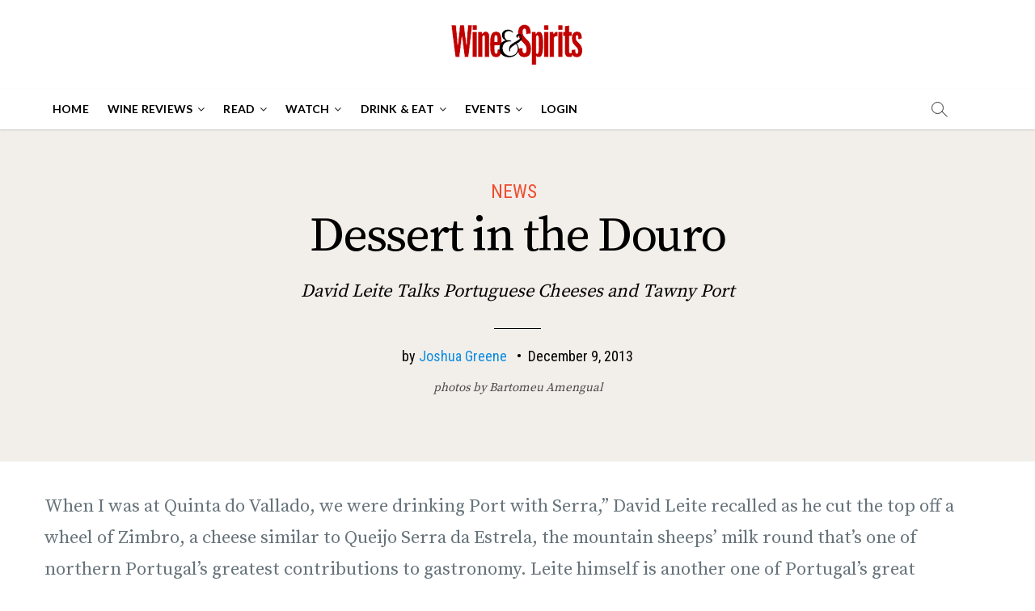

--- FILE ---
content_type: text/html; charset=UTF-8
request_url: https://www.wineandspiritsmagazine.com/news/dessert-in-the-douro
body_size: 61634
content:
<!DOCTYPE html>
<html dir="ltr" lang="en-US"
	prefix="og: https://ogp.me/ns#" >
<head>
<meta charset="UTF-8" />

<script type="33c1d4d13571b3925eedf957-text/javascript">
    var ajaxurl = "https://www.wineandspiritsmagazine.com/wp-admin/admin-ajax.php";
</script>
<script type="33c1d4d13571b3925eedf957-text/javascript" src='https://platform-api.sharethis.com/js/sharethis.js#property=5ef21a230ef96600120c1cc5&product=sop' async='async'></script>
<link rel="profile" href="https://gmpg.org/xfn/11" />
<script type="33c1d4d13571b3925eedf957-text/javascript" src="https://s.ntv.io/serve/load.js" ntv-clickout-tracking="true" async></script>
<img src="https://jadserve.postrelease.com/rt.gif?ntv_tg=15fce84e1e2f47ed89420adfdbcf7c5f&ord=[cache_buster]" height="1" width="1" border="0" style="display: none !important;"/>
<script src="/cdn-cgi/scripts/7d0fa10a/cloudflare-static/rocket-loader.min.js" data-cf-settings="33c1d4d13571b3925eedf957-|49"></script><link rel="preload" href="https://stackpath.bootstrapcdn.com/font-awesome/4.7.0/css/font-awesome.min.css" integrity="sha384-wvfXpqpZZVQGK6TAh5PVlGOfQNHSoD2xbE+QkPxCAFlNEevoEH3Sl0sibVcOQVnN" crossorigin="anonymous" as="style" onload="this.rel='stylesheet'">
    	<link rel="pingback" href="https://www.wineandspiritsmagazine.com/xmlrpc.php">
    <style>
        #menu-item-22015{
            display: none;
        }
    </style>

<!-- Author Meta Tags by Molongui Authorship Premium 4.2.16, visit: https://www.molongui.com/authorship/ -->
<meta name="author" content="Joshua Greene">
<!-- /Molongui Authorship -->

<title>Dessert in the Douro - Wine &amp; Spirits Magazine</title>
		 		 		 		 		 		 		 		 		 		 		 		 		 		 		 		 		 		 		 		 		 		 		 		 		 		 		 		 		 		 		 		 		 		 		 		 		 		 		 		 		 		 		 		 		 		 		 		 		 		 		 		 		 		 		 		 		 		 		 		 		 		 		 		 		 		 		 		 		 		 		 		 		 		 		 		 		 		 		 		 		 		 		 		 		 		 		 		 		 		 		 		 		 		 		 		 
		<!-- All in One SEO 4.2.5.1 - aioseo.com -->
		<meta name="description" content="When I was at Quinta do Vallado, we were drinking Port with Serra,” David Leite recalled as he cut the top off a wheel of Zimbro, a cheese similar to Queijo Serra da Estrela, the mountain sheeps’ milk round that’s one of northern Portugal’s greatest contributions to gastronomy. Leite himself is another one of Portugal’s" />
		<meta name="robots" content="max-image-preview:large" />
		<link rel="canonical" href="https://www.wineandspiritsmagazine.com/news/dessert-in-the-douro" />
		<meta name="generator" content="All in One SEO (AIOSEO) 4.2.5.1 " />
		<meta property="og:locale" content="en_US" />
		<meta property="og:site_name" content="Wine &amp; Spirits Magazine -" />
		<meta property="og:type" content="article" />
		<meta property="og:title" content="Dessert in the Douro - Wine &amp; Spirits Magazine" />
		<meta property="og:description" content="When I was at Quinta do Vallado, we were drinking Port with Serra,” David Leite recalled as he cut the top off a wheel of Zimbro, a cheese similar to Queijo Serra da Estrela, the mountain sheeps’ milk round that’s one of northern Portugal’s greatest contributions to gastronomy. Leite himself is another one of Portugal’s" />
		<meta property="og:url" content="https://www.wineandspiritsmagazine.com/news/dessert-in-the-douro" />
		<meta property="og:image" content="https://www.wineandspiritsmagazine.com/wp-content/uploads/2020/03/logo-ws-rb-170.png" />
		<meta property="og:image:secure_url" content="https://www.wineandspiritsmagazine.com/wp-content/uploads/2020/03/logo-ws-rb-170.png" />
		<meta property="article:published_time" content="2013-12-09T21:42:00+00:00" />
		<meta property="article:modified_time" content="2019-12-16T14:36:15+00:00" />
		<meta property="article:publisher" content="https://www.facebook.com/WineSpiritsMag/" />
		<meta name="twitter:card" content="summary_large_image" />
		<meta name="twitter:title" content="Dessert in the Douro - Wine &amp; Spirits Magazine" />
		<meta name="twitter:description" content="When I was at Quinta do Vallado, we were drinking Port with Serra,” David Leite recalled as he cut the top off a wheel of Zimbro, a cheese similar to Queijo Serra da Estrela, the mountain sheeps’ milk round that’s one of northern Portugal’s greatest contributions to gastronomy. Leite himself is another one of Portugal’s" />
		<meta name="twitter:image" content="https://www.wineandspiritsmagazine.com/wp-content/uploads/2020/03/logo-ws-rb-170.png" />
		<script type="application/ld+json" class="aioseo-schema">
			{"@context":"https:\/\/schema.org","@graph":[{"@type":"BreadcrumbList","@id":"https:\/\/www.wineandspiritsmagazine.com\/news\/dessert-in-the-douro#breadcrumblist","itemListElement":[{"@type":"ListItem","@id":"https:\/\/www.wineandspiritsmagazine.com\/#listItem","position":1,"item":{"@type":"WebPage","@id":"https:\/\/www.wineandspiritsmagazine.com\/","name":"Home","description":"Wine & Spirits explores the world's most exciting agricultural product: wine. Our team of critics leads tasting panels to evaluate more than 11,000 wines annually, bringing you our Best Buys, recommendations and new discoveries. We investigate regions and producers, the art and science of wine growing, industry happenings, restaurant openings, and food and wine pairings. You'll find out why we're the only wine publication to win the James Beard award five times.","url":"https:\/\/www.wineandspiritsmagazine.com\/"},"nextItem":"https:\/\/www.wineandspiritsmagazine.com\/news\/#listItem"},{"@type":"ListItem","@id":"https:\/\/www.wineandspiritsmagazine.com\/news\/#listItem","position":2,"item":{"@type":"WebPage","@id":"https:\/\/www.wineandspiritsmagazine.com\/news\/","name":"News","description":"When I was at Quinta do Vallado, we were drinking Port with Serra,\u201d David Leite recalled as he cut the top off a wheel of Zimbro, a cheese similar to Queijo Serra da Estrela, the mountain sheeps\u2019 milk round that\u2019s one of northern Portugal\u2019s greatest contributions to gastronomy. Leite himself is another one of Portugal\u2019s","url":"https:\/\/www.wineandspiritsmagazine.com\/news\/"},"previousItem":"https:\/\/www.wineandspiritsmagazine.com\/#listItem"}]},{"@type":"Organization","@id":"https:\/\/www.wineandspiritsmagazine.com\/#organization","name":"Wine & Spirits Magazine","url":"https:\/\/www.wineandspiritsmagazine.com\/","logo":{"@type":"ImageObject","url":"https:\/\/www.wineandspiritsmagazine.com\/wp-content\/uploads\/2020\/03\/logo-ws-rb-170.png","@id":"https:\/\/www.wineandspiritsmagazine.com\/#organizationLogo","width":170,"height":50},"image":{"@id":"https:\/\/www.wineandspiritsmagazine.com\/#organizationLogo"},"sameAs":["https:\/\/www.facebook.com\/WineSpiritsMag\/","https:\/\/www.instagram.com\/wineandspirits"]},{"@type":"WebSite","@id":"https:\/\/www.wineandspiritsmagazine.com\/#website","url":"https:\/\/www.wineandspiritsmagazine.com\/","name":"Wine & Spirits Magazine","inLanguage":"en-US","publisher":{"@id":"https:\/\/www.wineandspiritsmagazine.com\/#organization"}},{"@type":"BlogPosting","@id":"https:\/\/www.wineandspiritsmagazine.com\/news\/dessert-in-the-douro#blogposting","name":"Dessert in the Douro - Wine & Spirits Magazine","headline":"Dessert in the Douro","description":"When I was at Quinta do Vallado, we were drinking Port with Serra,\u201d David Leite recalled as he cut the top off a wheel of Zimbro, a cheese similar to Queijo Serra da Estrela, the mountain sheeps\u2019 milk round that\u2019s one of northern Portugal\u2019s greatest contributions to gastronomy. Leite himself is another one of Portugal\u2019s","author":{"@id":"https:\/\/www.wineandspiritsmagazine.com\/author\/joshua-greene#author"},"publisher":{"@id":"https:\/\/www.wineandspiritsmagazine.com\/#organization"},"image":{"@type":"ImageObject","url":"\/wp-content\/uploads\/1512-news-desdouro-tn.jpg"},"datePublished":"2013-12-09T21:42:00-05:00","dateModified":"2013-12-09T21:42:00-05:00","inLanguage":"en-US","mainEntityOfPage":{"@id":"https:\/\/www.wineandspiritsmagazine.com\/news\/dessert-in-the-douro#webpage"},"isPartOf":{"@id":"https:\/\/www.wineandspiritsmagazine.com\/news\/dessert-in-the-douro#webpage"},"articleSection":"News"},{"@type":"WebPage","@id":"https:\/\/www.wineandspiritsmagazine.com\/news\/dessert-in-the-douro#webpage","url":"https:\/\/www.wineandspiritsmagazine.com\/news\/dessert-in-the-douro","name":"Dessert in the Douro - Wine & Spirits Magazine","description":"When I was at Quinta do Vallado, we were drinking Port with Serra,\u201d David Leite recalled as he cut the top off a wheel of Zimbro, a cheese similar to Queijo Serra da Estrela, the mountain sheeps\u2019 milk round that\u2019s one of northern Portugal\u2019s greatest contributions to gastronomy. Leite himself is another one of Portugal\u2019s","inLanguage":"en-US","isPartOf":{"@id":"https:\/\/www.wineandspiritsmagazine.com\/#website"},"breadcrumb":{"@id":"https:\/\/www.wineandspiritsmagazine.com\/news\/dessert-in-the-douro#breadcrumblist"},"author":"https:\/\/www.wineandspiritsmagazine.com\/author\/joshua-greene#author","creator":"https:\/\/www.wineandspiritsmagazine.com\/author\/joshua-greene#author","image":{"@type":"ImageObject","url":"\/wp-content\/uploads\/1512-news-desdouro-tn.jpg","@id":"https:\/\/www.wineandspiritsmagazine.com\/#mainImage"},"primaryImageOfPage":{"@id":"https:\/\/www.wineandspiritsmagazine.com\/news\/dessert-in-the-douro#mainImage"},"datePublished":"2013-12-09T21:42:00-05:00","dateModified":"2019-12-16T14:36:15-05:00"}]}
		</script>
		<!-- All in One SEO -->

<link rel='dns-prefetch' href='//js.stripe.com' />
<link rel='dns-prefetch' href='//ajax.googleapis.com' />
<link rel='dns-prefetch' href='//fonts.googleapis.com' />
<link rel='dns-prefetch' href='//s.w.org' />
<link rel="alternate" type="application/rss+xml" title="Wine &amp; Spirits Magazine &raquo; Feed" href="https://www.wineandspiritsmagazine.com/feed" />
<link rel="alternate" type="application/rss+xml" title="Wine &amp; Spirits Magazine &raquo; Comments Feed" href="https://www.wineandspiritsmagazine.com/comments/feed" />
<link rel="alternate" type="text/calendar" title="Wine &amp; Spirits Magazine &raquo; iCal Feed" href="https://www.wineandspiritsmagazine.com/events/?ical=1" />
<link rel="alternate" type="application/rss+xml" title="Wine &amp; Spirits Magazine &raquo; Dessert in the Douro Comments Feed" href="https://www.wineandspiritsmagazine.com/news/dessert-in-the-douro/feed" />
		<!-- This site uses the Google Analytics by MonsterInsights plugin v8.26.0 - Using Analytics tracking - https://www.monsterinsights.com/ -->
							<script src="//www.googletagmanager.com/gtag/js?id=G-Y5G98D4YGX"  data-cfasync="false" data-wpfc-render="false" type="text/javascript" async></script>
			<script data-cfasync="false" data-wpfc-render="false" type="text/javascript">
				var mi_version = '8.26.0';
				var mi_track_user = true;
				var mi_no_track_reason = '';
								var MonsterInsightsDefaultLocations = {"page_location":"https:\/\/www.wineandspiritsmagazine.com\/news\/dessert-in-the-douro\/"};
				if ( typeof MonsterInsightsPrivacyGuardFilter === 'function' ) {
					var MonsterInsightsLocations = (typeof MonsterInsightsExcludeQuery === 'object') ? MonsterInsightsPrivacyGuardFilter( MonsterInsightsExcludeQuery ) : MonsterInsightsPrivacyGuardFilter( MonsterInsightsDefaultLocations );
				} else {
					var MonsterInsightsLocations = (typeof MonsterInsightsExcludeQuery === 'object') ? MonsterInsightsExcludeQuery : MonsterInsightsDefaultLocations;
				}

								var disableStrs = [
										'ga-disable-G-Y5G98D4YGX',
									];

				/* Function to detect opted out users */
				function __gtagTrackerIsOptedOut() {
					for (var index = 0; index < disableStrs.length; index++) {
						if (document.cookie.indexOf(disableStrs[index] + '=true') > -1) {
							return true;
						}
					}

					return false;
				}

				/* Disable tracking if the opt-out cookie exists. */
				if (__gtagTrackerIsOptedOut()) {
					for (var index = 0; index < disableStrs.length; index++) {
						window[disableStrs[index]] = true;
					}
				}

				/* Opt-out function */
				function __gtagTrackerOptout() {
					for (var index = 0; index < disableStrs.length; index++) {
						document.cookie = disableStrs[index] + '=true; expires=Thu, 31 Dec 2099 23:59:59 UTC; path=/';
						window[disableStrs[index]] = true;
					}
				}

				if ('undefined' === typeof gaOptout) {
					function gaOptout() {
						__gtagTrackerOptout();
					}
				}
								window.dataLayer = window.dataLayer || [];

				window.MonsterInsightsDualTracker = {
					helpers: {},
					trackers: {},
				};
				if (mi_track_user) {
					function __gtagDataLayer() {
						dataLayer.push(arguments);
					}

					function __gtagTracker(type, name, parameters) {
						if (!parameters) {
							parameters = {};
						}

						if (parameters.send_to) {
							__gtagDataLayer.apply(null, arguments);
							return;
						}

						if (type === 'event') {
														parameters.send_to = monsterinsights_frontend.v4_id;
							var hookName = name;
							if (typeof parameters['event_category'] !== 'undefined') {
								hookName = parameters['event_category'] + ':' + name;
							}

							if (typeof MonsterInsightsDualTracker.trackers[hookName] !== 'undefined') {
								MonsterInsightsDualTracker.trackers[hookName](parameters);
							} else {
								__gtagDataLayer('event', name, parameters);
							}
							
						} else {
							__gtagDataLayer.apply(null, arguments);
						}
					}

					__gtagTracker('js', new Date());
					__gtagTracker('set', {
						'developer_id.dZGIzZG': true,
											});
					if ( MonsterInsightsLocations.page_location ) {
						__gtagTracker('set', MonsterInsightsLocations);
					}
										__gtagTracker('config', 'G-Y5G98D4YGX', {"forceSSL":"true","link_attribution":"true"} );
															window.gtag = __gtagTracker;										(function () {
						/* https://developers.google.com/analytics/devguides/collection/analyticsjs/ */
						/* ga and __gaTracker compatibility shim. */
						var noopfn = function () {
							return null;
						};
						var newtracker = function () {
							return new Tracker();
						};
						var Tracker = function () {
							return null;
						};
						var p = Tracker.prototype;
						p.get = noopfn;
						p.set = noopfn;
						p.send = function () {
							var args = Array.prototype.slice.call(arguments);
							args.unshift('send');
							__gaTracker.apply(null, args);
						};
						var __gaTracker = function () {
							var len = arguments.length;
							if (len === 0) {
								return;
							}
							var f = arguments[len - 1];
							if (typeof f !== 'object' || f === null || typeof f.hitCallback !== 'function') {
								if ('send' === arguments[0]) {
									var hitConverted, hitObject = false, action;
									if ('event' === arguments[1]) {
										if ('undefined' !== typeof arguments[3]) {
											hitObject = {
												'eventAction': arguments[3],
												'eventCategory': arguments[2],
												'eventLabel': arguments[4],
												'value': arguments[5] ? arguments[5] : 1,
											}
										}
									}
									if ('pageview' === arguments[1]) {
										if ('undefined' !== typeof arguments[2]) {
											hitObject = {
												'eventAction': 'page_view',
												'page_path': arguments[2],
											}
										}
									}
									if (typeof arguments[2] === 'object') {
										hitObject = arguments[2];
									}
									if (typeof arguments[5] === 'object') {
										Object.assign(hitObject, arguments[5]);
									}
									if ('undefined' !== typeof arguments[1].hitType) {
										hitObject = arguments[1];
										if ('pageview' === hitObject.hitType) {
											hitObject.eventAction = 'page_view';
										}
									}
									if (hitObject) {
										action = 'timing' === arguments[1].hitType ? 'timing_complete' : hitObject.eventAction;
										hitConverted = mapArgs(hitObject);
										__gtagTracker('event', action, hitConverted);
									}
								}
								return;
							}

							function mapArgs(args) {
								var arg, hit = {};
								var gaMap = {
									'eventCategory': 'event_category',
									'eventAction': 'event_action',
									'eventLabel': 'event_label',
									'eventValue': 'event_value',
									'nonInteraction': 'non_interaction',
									'timingCategory': 'event_category',
									'timingVar': 'name',
									'timingValue': 'value',
									'timingLabel': 'event_label',
									'page': 'page_path',
									'location': 'page_location',
									'title': 'page_title',
									'referrer' : 'page_referrer',
								};
								for (arg in args) {
																		if (!(!args.hasOwnProperty(arg) || !gaMap.hasOwnProperty(arg))) {
										hit[gaMap[arg]] = args[arg];
									} else {
										hit[arg] = args[arg];
									}
								}
								return hit;
							}

							try {
								f.hitCallback();
							} catch (ex) {
							}
						};
						__gaTracker.create = newtracker;
						__gaTracker.getByName = newtracker;
						__gaTracker.getAll = function () {
							return [];
						};
						__gaTracker.remove = noopfn;
						__gaTracker.loaded = true;
						window['__gaTracker'] = __gaTracker;
					})();
									} else {
										console.log("");
					(function () {
						function __gtagTracker() {
							return null;
						}

						window['__gtagTracker'] = __gtagTracker;
						window['gtag'] = __gtagTracker;
					})();
									}
			</script>
				<!-- / Google Analytics by MonsterInsights -->
				<script type="33c1d4d13571b3925eedf957-text/javascript">
			window._wpemojiSettings = {"baseUrl":"https:\/\/s.w.org\/images\/core\/emoji\/13.0.1\/72x72\/","ext":".png","svgUrl":"https:\/\/s.w.org\/images\/core\/emoji\/13.0.1\/svg\/","svgExt":".svg","source":{"concatemoji":"https:\/\/www.wineandspiritsmagazine.com\/wp-includes\/js\/wp-emoji-release.min.js?ver=7680f3f27af31b1e1feebdb70c239384"}};
			!function(e,a,t){var n,r,o,i=a.createElement("canvas"),p=i.getContext&&i.getContext("2d");function s(e,t){var a=String.fromCharCode;p.clearRect(0,0,i.width,i.height),p.fillText(a.apply(this,e),0,0);e=i.toDataURL();return p.clearRect(0,0,i.width,i.height),p.fillText(a.apply(this,t),0,0),e===i.toDataURL()}function c(e){var t=a.createElement("script");t.src=e,t.defer=t.type="text/javascript",a.getElementsByTagName("head")[0].appendChild(t)}for(o=Array("flag","emoji"),t.supports={everything:!0,everythingExceptFlag:!0},r=0;r<o.length;r++)t.supports[o[r]]=function(e){if(!p||!p.fillText)return!1;switch(p.textBaseline="top",p.font="600 32px Arial",e){case"flag":return s([127987,65039,8205,9895,65039],[127987,65039,8203,9895,65039])?!1:!s([55356,56826,55356,56819],[55356,56826,8203,55356,56819])&&!s([55356,57332,56128,56423,56128,56418,56128,56421,56128,56430,56128,56423,56128,56447],[55356,57332,8203,56128,56423,8203,56128,56418,8203,56128,56421,8203,56128,56430,8203,56128,56423,8203,56128,56447]);case"emoji":return!s([55357,56424,8205,55356,57212],[55357,56424,8203,55356,57212])}return!1}(o[r]),t.supports.everything=t.supports.everything&&t.supports[o[r]],"flag"!==o[r]&&(t.supports.everythingExceptFlag=t.supports.everythingExceptFlag&&t.supports[o[r]]);t.supports.everythingExceptFlag=t.supports.everythingExceptFlag&&!t.supports.flag,t.DOMReady=!1,t.readyCallback=function(){t.DOMReady=!0},t.supports.everything||(n=function(){t.readyCallback()},a.addEventListener?(a.addEventListener("DOMContentLoaded",n,!1),e.addEventListener("load",n,!1)):(e.attachEvent("onload",n),a.attachEvent("onreadystatechange",function(){"complete"===a.readyState&&t.readyCallback()})),(n=t.source||{}).concatemoji?c(n.concatemoji):n.wpemoji&&n.twemoji&&(c(n.twemoji),c(n.wpemoji)))}(window,document,window._wpemojiSettings);
		</script>
		<style type="text/css">
img.wp-smiley,
img.emoji {
	display: inline !important;
	border: none !important;
	box-shadow: none !important;
	height: 1em !important;
	width: 1em !important;
	margin: 0 .07em !important;
	vertical-align: -0.1em !important;
	background: none !important;
	padding: 0 !important;
}
</style>
	<link rel='stylesheet' id='tribe-common-skeleton-style-css'  href='https://www.wineandspiritsmagazine.com/wp-content/plugins/the-events-calendar/common/src/resources/css/common-skeleton.min.css?ver=4.12.18' type='text/css' media='all' />
<link rel='stylesheet' id='tribe-tooltip-css'  href='https://www.wineandspiritsmagazine.com/wp-content/plugins/the-events-calendar/common/src/resources/css/tooltip.min.css?ver=4.12.18' type='text/css' media='all' />
<link rel='stylesheet' id='wp-block-library-css'  href='https://www.wineandspiritsmagazine.com/wp-includes/css/dist/block-library/style.min.css?ver=7680f3f27af31b1e1feebdb70c239384' type='text/css' media='all' />
<link rel='stylesheet' id='dsgn-style-css-css'  href='https://www.wineandspiritsmagazine.com/wp-content/plugins/design/dist/dsgn.style.build.css?ver=1715141458' type='text/css' media='all' />
<link rel='stylesheet' id='dashicons-css'  href='https://www.wineandspiritsmagazine.com/wp-includes/css/dashicons.min.css?ver=7680f3f27af31b1e1feebdb70c239384' type='text/css' media='all' />
<link rel='stylesheet' id='foobox-free-min-css'  href='https://www.wineandspiritsmagazine.com/wp-content/plugins/foobox-image-lightbox/free/css/foobox.free.min.css?ver=2.7.16' type='text/css' media='all' />
<link rel='stylesheet' id='ACT_css-css'  href='https://www.wineandspiritsmagazine.com/wp-content/plugins/list-all-posts-by-authors-nested-categories-and-titles/ACT.css?ver=7680f3f27af31b1e1feebdb70c239384' type='text/css' media='all' />
<link rel='stylesheet' id='molongui-authorship-css'  href='https://www.wineandspiritsmagazine.com/wp-content/plugins/molongui-authorship-pro/public/css/molongui-authorship-pro.b337.min.css?ver=1.1.6' type='text/css' media='all' />
<style id='molongui-authorship-inline-css' type='text/css'>
:root{ --m-a-box-bp: 600px; --m-a-box-bp-l: 599px; }
</style>
<link rel='stylesheet' id='pms-style-front-end-css'  href='https://www.wineandspiritsmagazine.com/wp-content/plugins/paid-member-subscriptions/assets/css/style-front-end.css?ver=2.2.5' type='text/css' media='all' />
<link rel='stylesheet' id='pms-stripe-style-css'  href='https://www.wineandspiritsmagazine.com/wp-content/plugins/pms-add-on-stripe/assets/css/pms-stripe.css?ver=1.4.0' type='text/css' media='all' />
<link rel='stylesheet' id='rp-public-styles-css'  href='https://www.wineandspiritsmagazine.com/wp-content/plugins/reading-progress-bar/public/css/rp-public.css?ver=7680f3f27af31b1e1feebdb70c239384' type='text/css' media='all' />
<link rel='stylesheet' id='searchandfilter-css'  href='https://www.wineandspiritsmagazine.com/wp-content/plugins/search-filter/style.css?ver=1' type='text/css' media='all' />
<link rel='stylesheet' id='woocommerce-layout-css'  href='https://www.wineandspiritsmagazine.com/wp-content/plugins/woocommerce/assets/css/woocommerce-layout.css?ver=5.0.0' type='text/css' media='all' />
<link rel='stylesheet' id='woocommerce-smallscreen-css'  href='https://www.wineandspiritsmagazine.com/wp-content/plugins/woocommerce/assets/css/woocommerce-smallscreen.css?ver=5.0.0' type='text/css' media='only screen and (max-width: 768px)' />
<link rel='stylesheet' id='woocommerce-general-css'  href='https://www.wineandspiritsmagazine.com/wp-content/plugins/woocommerce/assets/css/woocommerce.css?ver=5.0.0' type='text/css' media='all' />
<style id='woocommerce-inline-inline-css' type='text/css'>
.woocommerce form .form-row .required { visibility: visible; }
</style>
<link rel='stylesheet' id='awsm-jobs-general-css'  href='https://www.wineandspiritsmagazine.com/wp-content/plugins/wp-job-openings/assets/css/general.min.css?ver=2.1.0' type='text/css' media='all' />
<link rel='stylesheet' id='awsm-jobs-style-css'  href='https://www.wineandspiritsmagazine.com/wp-content/plugins/wp-job-openings/assets/css/style.min.css?ver=2.1.0' type='text/css' media='all' />
<link rel='stylesheet' id='fpf_front-css'  href='https://www.wineandspiritsmagazine.com/wp-content/plugins/flexible-product-fields/assets/css/front.min.css?ver=1.6.4.69' type='text/css' media='all' />
<link rel='stylesheet' id='tag-groups-css-frontend-structure-css'  href='https://www.wineandspiritsmagazine.com/wp-content/plugins/tag-groups-premium/assets/css/jquery-ui.structure.min.css?ver=1.39.7' type='text/css' media='all' />
<link rel='stylesheet' id='tag-groups-css-frontend-theme-css'  href='https://www.wineandspiritsmagazine.com/wp-content/plugins/tag-groups-premium/assets/css/ui-lightness/jquery-ui.theme.min.css?ver=1.39.7' type='text/css' media='all' />
<link rel='stylesheet' id='tag-groups-css-frontend-css'  href='https://www.wineandspiritsmagazine.com/wp-content/plugins/tag-groups-premium/assets/css/frontend.min.css?ver=1.39.7' type='text/css' media='all' />
<link rel='stylesheet' id='tag-groups-premium-css-frontend-css'  href='https://www.wineandspiritsmagazine.com/wp-content/plugins/tag-groups-premium/premium/assets/css/frontend.min.css?ver=1.39.7' type='text/css' media='all' />
<link rel='stylesheet' id='basictable-css-css'  href='https://www.wineandspiritsmagazine.com/wp-content/plugins/tag-groups-premium/premium/assets/css/basictable.css?ver=1.39.7' type='text/css' media='all' />
<link rel='stylesheet' id='tag-groups-jnoty-css-css'  href='https://www.wineandspiritsmagazine.com/wp-content/plugins/tag-groups-premium/premium/assets/css/jnoty.min.css?ver=1.39.7' type='text/css' media='all' />
<link rel='stylesheet' id='tag-groups-tag-editor-css-css'  href='https://www.wineandspiritsmagazine.com/wp-content/plugins/tag-groups-premium/premium/assets/css/jquery.tag-editor.css?ver=1.39.7' type='text/css' media='all' />
<link rel='stylesheet' id='sumoselect-css-css'  href='https://www.wineandspiritsmagazine.com/wp-content/plugins/tag-groups-premium/assets/css/sumoselect.css?ver=1.39.7' type='text/css' media='all' />
<link rel='stylesheet' id='swiper-css'  href='https://www.wineandspiritsmagazine.com/wp-content/plugins/ghostkit/assets/vendor/swiper/css/swiper.min.css?ver=5.1.0' type='text/css' media='all' />
<link rel='stylesheet' id='gist-simple-css'  href='https://www.wineandspiritsmagazine.com/wp-content/plugins/ghostkit/assets/vendor/gist-simple/gist-simple.css?ver=1.0.1' type='text/css' media='all' />
<link rel='stylesheet' id='ghostkit-css'  href='https://www.wineandspiritsmagazine.com/wp-content/plugins/ghostkit/gutenberg/style.min.css?ver=1715141458' type='text/css' media='all' />
<link rel='stylesheet' id='wordpress-popular-posts-css-css'  href='https://www.wineandspiritsmagazine.com/wp-content/plugins/wordpress-popular-posts/assets/css/wpp.css?ver=5.2.4' type='text/css' media='all' />
<link rel='stylesheet' id='parent-style-css'  href='https://www.wineandspiritsmagazine.com/wp-content/themes/magbook/style.css?ver=7680f3f27af31b1e1feebdb70c239384' type='text/css' media='all' />
<link rel='stylesheet' id='colorbox-css'  href='https://www.wineandspiritsmagazine.com/wp-content/themes/magbook-child/assets/colorbox/colorbox.css?ver=7680f3f27af31b1e1feebdb70c239384' type='text/css' media='all' />
<link rel='stylesheet' id='magbook-style-css'  href='https://www.wineandspiritsmagazine.com/wp-content/themes/magbook-child/style.css?ver=7680f3f27af31b1e1feebdb70c239384' type='text/css' media='all' />
<style id='magbook-style-inline-css' type='text/css'>
/* Show Author */
			.entry-meta .author,
			.mb-entry-meta .author {
				float: left;
				display: block;
				visibility: visible;
			}/* Hide Date */
			.entry-meta .posted-on,
			.mb-entry-meta .posted-on {
				display: none;
				visibility: hidden;
			}/* Hide Comments */
			.entry-meta .comments,
			.mb-entry-meta .comments {
				display: none;
				visibility: hidden;
			}
		#site-branding #site-title, #site-branding #site-description{
			clip: rect(1px, 1px, 1px, 1px);
			position: absolute;
		}
</style>
<link rel='stylesheet' id='magbook-responsive-css'  href='https://www.wineandspiritsmagazine.com/wp-content/themes/magbook/css/responsive.css?ver=7680f3f27af31b1e1feebdb70c239384' type='text/css' media='all' />
<link rel='stylesheet' id='magbook-google-fonts-css'  href='//fonts.googleapis.com/css?family=Open+Sans%7CLato%3A300%2C400%2C400i%2C500%2C600%2C700&#038;ver=7680f3f27af31b1e1feebdb70c239384' type='text/css' media='all' />
<link rel='stylesheet' id='wpdreams-asl-basic-css'  href='https://www.wineandspiritsmagazine.com/wp-content/plugins/ajax-search-lite/css/style.basic.css?ver=4.8.6' type='text/css' media='all' />
<link rel='stylesheet' id='wpdreams-ajaxsearchlite-css'  href='https://www.wineandspiritsmagazine.com/wp-content/plugins/ajax-search-lite/css/style-simple-red.css?ver=4.8.6' type='text/css' media='all' />
<link rel='stylesheet' id='popup-maker-site-css'  href='https://www.wineandspiritsmagazine.com/wp-content/plugins/popup-maker/assets/css/pum-site.min.css?ver=1.15.0' type='text/css' media='all' />
<style id='popup-maker-site-inline-css' type='text/css'>
/* Popup Theme 30523: Content Only - For use with page builders or block editor */
.pum-theme-30523, .pum-theme-content-only { background-color: rgba( 0, 0, 0, 0.70 ) } 
.pum-theme-30523 .pum-container, .pum-theme-content-only .pum-container { padding: 0px; border-radius: 0px; border: 1px none #000000; box-shadow: 0px 0px 0px 0px rgba( 2, 2, 2, 0.00 ) } 
.pum-theme-30523 .pum-title, .pum-theme-content-only .pum-title { color: #000000; text-align: left; text-shadow: 0px 0px 0px rgba( 2, 2, 2, 0.23 ); font-family: inherit; font-weight: 400; font-size: 32px; line-height: 36px } 
.pum-theme-30523 .pum-content, .pum-theme-content-only .pum-content { color: #8c8c8c; font-family: inherit; font-weight: 400 } 
.pum-theme-30523 .pum-content + .pum-close, .pum-theme-content-only .pum-content + .pum-close { position: absolute; height: 18px; width: 18px; left: auto; right: 7px; bottom: auto; top: 7px; padding: 0px; color: #000000; font-family: inherit; font-weight: 700; font-size: 20px; line-height: 20px; border: 1px none #ffffff; border-radius: 15px; box-shadow: 0px 0px 0px 0px rgba( 2, 2, 2, 0.00 ); text-shadow: 0px 0px 0px rgba( 0, 0, 0, 0.00 ); background-color: rgba( 255, 255, 255, 0.00 ) } 

/* Popup Theme 30524: Content Only - For use with page builders or block editor */
.pum-theme-30524, .pum-theme-content-only-2 { background-color: rgba( 0, 0, 0, 0.70 ) } 
.pum-theme-30524 .pum-container, .pum-theme-content-only-2 .pum-container { padding: 0px; border-radius: 0px; border: 1px none #000000; box-shadow: 0px 0px 0px 0px rgba( 2, 2, 2, 0.00 ) } 
.pum-theme-30524 .pum-title, .pum-theme-content-only-2 .pum-title { color: #000000; text-align: left; text-shadow: 0px 0px 0px rgba( 2, 2, 2, 0.23 ); font-family: inherit; font-weight: 400; font-size: 32px; line-height: 36px } 
.pum-theme-30524 .pum-content, .pum-theme-content-only-2 .pum-content { color: #8c8c8c; font-family: inherit; font-weight: 400 } 
.pum-theme-30524 .pum-content + .pum-close, .pum-theme-content-only-2 .pum-content + .pum-close { position: absolute; height: 18px; width: 18px; left: auto; right: 7px; bottom: auto; top: 7px; padding: 0px; color: #000000; font-family: inherit; font-weight: 700; font-size: 20px; line-height: 20px; border: 1px none #ffffff; border-radius: 15px; box-shadow: 0px 0px 0px 0px rgba( 2, 2, 2, 0.00 ); text-shadow: 0px 0px 0px rgba( 0, 0, 0, 0.00 ); background-color: rgba( 255, 255, 255, 0.00 ) } 

/* Popup Theme 27527: Floating Bar - Soft Blue */
.pum-theme-27527, .pum-theme-floating-bar { background-color: rgba( 255, 255, 255, 0.00 ) } 
.pum-theme-27527 .pum-container, .pum-theme-floating-bar .pum-container { padding: 8px; border-radius: 0px; border: 1px none #000000; box-shadow: 1px 1px 3px 0px rgba( 2, 2, 2, 0.23 ); background-color: rgba( 238, 246, 252, 1.00 ) } 
.pum-theme-27527 .pum-title, .pum-theme-floating-bar .pum-title { color: #505050; text-align: left; text-shadow: 0px 0px 0px rgba( 2, 2, 2, 0.23 ); font-family: inherit; font-weight: 400; font-size: 32px; line-height: 36px } 
.pum-theme-27527 .pum-content, .pum-theme-floating-bar .pum-content { color: #505050; font-family: inherit; font-weight: 400 } 
.pum-theme-27527 .pum-content + .pum-close, .pum-theme-floating-bar .pum-content + .pum-close { position: absolute; height: 18px; width: 18px; left: auto; right: 5px; bottom: auto; top: 50%; padding: 0px; color: #505050; font-family: Sans-Serif; font-weight: 700; font-size: 15px; line-height: 18px; border: 1px solid #505050; border-radius: 15px; box-shadow: 0px 0px 0px 0px rgba( 2, 2, 2, 0.00 ); text-shadow: 0px 0px 0px rgba( 0, 0, 0, 0.00 ); background-color: rgba( 255, 255, 255, 0.00 ); transform: translate(0, -50%) } 

/* Popup Theme 27528: Floating Bar - Soft Blue */
.pum-theme-27528, .pum-theme-floating-bar-2 { background-color: rgba( 255, 255, 255, 0.00 ) } 
.pum-theme-27528 .pum-container, .pum-theme-floating-bar-2 .pum-container { padding: 8px; border-radius: 0px; border: 1px none #000000; box-shadow: 1px 1px 3px 0px rgba( 2, 2, 2, 0.23 ); background-color: rgba( 238, 246, 252, 1.00 ) } 
.pum-theme-27528 .pum-title, .pum-theme-floating-bar-2 .pum-title { color: #505050; text-align: left; text-shadow: 0px 0px 0px rgba( 2, 2, 2, 0.23 ); font-family: inherit; font-weight: 400; font-size: 32px; line-height: 36px } 
.pum-theme-27528 .pum-content, .pum-theme-floating-bar-2 .pum-content { color: #505050; font-family: inherit; font-weight: 400 } 
.pum-theme-27528 .pum-content + .pum-close, .pum-theme-floating-bar-2 .pum-content + .pum-close { position: absolute; height: 18px; width: 18px; left: auto; right: 5px; bottom: auto; top: 50%; padding: 0px; color: #505050; font-family: Sans-Serif; font-weight: 700; font-size: 15px; line-height: 18px; border: 1px solid #505050; border-radius: 15px; box-shadow: 0px 0px 0px 0px rgba( 2, 2, 2, 0.00 ); text-shadow: 0px 0px 0px rgba( 0, 0, 0, 0.00 ); background-color: rgba( 255, 255, 255, 0.00 ); transform: translate(0, -50%) } 

/* Popup Theme 20285: Slide Up */
.pum-theme-20285, .pum-theme-slide-up { background-color: rgba( 255, 255, 255, 0.00 ) } 
.pum-theme-20285 .pum-container, .pum-theme-slide-up .pum-container { padding: 10px; border-radius: 0px; border: 1px solid #d3d3d3; box-shadow: 1px 1px 3px 0px rgba( 68, 68, 68, 0.00 ); background-color: rgba( 255, 255, 255, 1.00 ) } 
.pum-theme-20285 .pum-title, .pum-theme-slide-up .pum-title { color: #000000; text-align: left; text-shadow: 0px 0px 0px rgba( 2, 2, 2, 0.23 ); font-family: inherit; font-weight: 400; font-size: 32px; line-height: 36px } 
.pum-theme-20285 .pum-content, .pum-theme-slide-up .pum-content { color: #8c8c8c; font-family: Open Sans Condensed; font-weight: 300; font-style: italic } 
.pum-theme-20285 .pum-content + .pum-close, .pum-theme-slide-up .pum-content + .pum-close { position: absolute; height: 40px; width: 40px; left: auto; right: -40px; bottom: auto; top: 0px; padding: 5px; color: #ffffff; font-family: Sans-Serif; font-weight: 400; font-size: 20px; line-height: 0px; border: 1px none #ffffff; border-radius: 0px; box-shadow: 1px 1px 3px 0px rgba( 2, 2, 2, 0.23 ); text-shadow: 0px 0px 0px rgba( 0, 0, 0, 0.23 ); background-color: rgba( 102, 115, 122, 1.00 ) } 

/* Popup Theme 8192: Default Theme */
.pum-theme-8192, .pum-theme-default-theme { background-color: rgba( 0, 0, 0, 0.40 ) } 
.pum-theme-8192 .pum-container, .pum-theme-default-theme .pum-container { padding: 30px; border-radius: 0px; border: 1px none #000000; box-shadow: 1px 1px 3px 0px rgba( 2, 2, 2, 0.23 ); background-color: rgba( 255, 255, 255, 1.00 ) } 
.pum-theme-8192 .pum-title, .pum-theme-default-theme .pum-title { color: #c10000; text-align: left; text-shadow: 0px 0px 0px rgba( 2, 2, 2, 0.23 ); font-family: Source Serif Pro; font-weight: 600; font-size: 32px; line-height: 36px } 
.pum-theme-8192 .pum-content, .pum-theme-default-theme .pum-content { color: #000000; font-family: Source Serif Pro; font-weight: 400 } 
.pum-theme-8192 .pum-content + .pum-close, .pum-theme-default-theme .pum-content + .pum-close { position: absolute; height: 35px; width: 35px; left: auto; right: 0px; bottom: auto; top: 0px; padding: 2px; color: #ffffff; font-family: Sans-Serif; font-weight: 700; font-size: 12px; line-height: 36px; border: 1px none #ffffff; border-radius: 0px; box-shadow: 1px 1px 3px 0px rgba( 2, 2, 2, 0.00 ); text-shadow: 0px 0px 0px rgba( 0, 0, 0, 0.00 ); background-color: rgba( 102, 115, 122, 1.00 ) } 

/* Popup Theme 8193: Light Box */
.pum-theme-8193, .pum-theme-lightbox { background-color: rgba( 255, 255, 255, 0.95 ) } 
.pum-theme-8193 .pum-container, .pum-theme-lightbox .pum-container { padding: 18px; border-radius: 1px; border: 1px solid #ededed; box-shadow: 0px 0px 30px 0px rgba( 2, 2, 2, 0.00 ); background-color: rgba( 255, 255, 255, 1.00 ) } 
.pum-theme-8193 .pum-title, .pum-theme-lightbox .pum-title { color: #000000; text-align: left; text-shadow: 0px 0px 0px rgba( 2, 2, 2, 0.23 ); font-family: inherit; font-weight: 100; font-size: 32px; line-height: 36px } 
.pum-theme-8193 .pum-content, .pum-theme-lightbox .pum-content { color: #000000; font-family: inherit; font-weight: 100 } 
.pum-theme-8193 .pum-content + .pum-close, .pum-theme-lightbox .pum-content + .pum-close { position: absolute; height: 26px; width: 26px; left: auto; right: -13px; bottom: auto; top: -13px; padding: 0px; color: #ffffff; font-family: Arial; font-weight: 100; font-size: 24px; line-height: 24px; border: 2px solid #ffffff; border-radius: 26px; box-shadow: 0px 0px 15px 1px rgba( 2, 2, 2, 0.75 ); text-shadow: 0px 0px 0px rgba( 0, 0, 0, 0.23 ); background-color: rgba( 0, 0, 0, 1.00 ) } 

/* Popup Theme 8194: Enterprise Blue */
.pum-theme-8194, .pum-theme-enterprise-blue { background-color: rgba( 0, 0, 0, 0.70 ) } 
.pum-theme-8194 .pum-container, .pum-theme-enterprise-blue .pum-container { padding: 28px; border-radius: 5px; border: 1px none #000000; box-shadow: 0px 10px 25px 4px rgba( 2, 2, 2, 0.50 ); background-color: rgba( 255, 255, 255, 1.00 ) } 
.pum-theme-8194 .pum-title, .pum-theme-enterprise-blue .pum-title { color: #315b7c; text-align: left; text-shadow: 0px 0px 0px rgba( 2, 2, 2, 0.23 ); font-family: inherit; font-weight: 100; font-size: 34px; line-height: 36px } 
.pum-theme-8194 .pum-content, .pum-theme-enterprise-blue .pum-content { color: #2d2d2d; font-family: inherit; font-weight: 100 } 
.pum-theme-8194 .pum-content + .pum-close, .pum-theme-enterprise-blue .pum-content + .pum-close { position: absolute; height: 28px; width: 28px; left: auto; right: 8px; bottom: auto; top: 8px; padding: 4px; color: #ffffff; font-family: Times New Roman; font-weight: 100; font-size: 20px; line-height: 20px; border: 1px none #ffffff; border-radius: 42px; box-shadow: 0px 0px 0px 0px rgba( 2, 2, 2, 0.23 ); text-shadow: 0px 0px 0px rgba( 0, 0, 0, 0.23 ); background-color: rgba( 49, 91, 124, 1.00 ) } 

/* Popup Theme 8195: Hello Box */
.pum-theme-8195, .pum-theme-hello-box { background-color: rgba( 0, 0, 0, 0.75 ) } 
.pum-theme-8195 .pum-container, .pum-theme-hello-box .pum-container { padding: 30px; border-radius: 80px; border: 14px solid #81d742; box-shadow: 0px 0px 0px 0px rgba( 2, 2, 2, 0.00 ); background-color: rgba( 255, 255, 255, 1.00 ) } 
.pum-theme-8195 .pum-title, .pum-theme-hello-box .pum-title { color: #2d2d2d; text-align: left; text-shadow: 0px 0px 0px rgba( 2, 2, 2, 0.23 ); font-family: Montserrat; font-weight: 100; font-size: 32px; line-height: 36px } 
.pum-theme-8195 .pum-content, .pum-theme-hello-box .pum-content { color: #2d2d2d; font-family: inherit; font-weight: 100 } 
.pum-theme-8195 .pum-content + .pum-close, .pum-theme-hello-box .pum-content + .pum-close { position: absolute; height: auto; width: auto; left: auto; right: -30px; bottom: auto; top: -30px; padding: 0px; color: #2d2d2d; font-family: Times New Roman; font-weight: 100; font-size: 32px; line-height: 28px; border: 1px none #ffffff; border-radius: 28px; box-shadow: 0px 0px 0px 0px rgba( 2, 2, 2, 0.23 ); text-shadow: 0px 0px 0px rgba( 0, 0, 0, 0.23 ); background-color: rgba( 255, 255, 255, 1.00 ) } 

/* Popup Theme 8196: Cutting Edge */
.pum-theme-8196, .pum-theme-cutting-edge { background-color: rgba( 0, 0, 0, 0.50 ) } 
.pum-theme-8196 .pum-container, .pum-theme-cutting-edge .pum-container { padding: 18px; border-radius: 0px; border: 1px none #000000; box-shadow: 0px 10px 25px 0px rgba( 2, 2, 2, 0.50 ); background-color: rgba( 30, 115, 190, 1.00 ) } 
.pum-theme-8196 .pum-title, .pum-theme-cutting-edge .pum-title { color: #ffffff; text-align: left; text-shadow: 0px 0px 0px rgba( 2, 2, 2, 0.23 ); font-family: Sans-Serif; font-weight: 100; font-size: 26px; line-height: 28px } 
.pum-theme-8196 .pum-content, .pum-theme-cutting-edge .pum-content { color: #ffffff; font-family: inherit; font-weight: 100 } 
.pum-theme-8196 .pum-content + .pum-close, .pum-theme-cutting-edge .pum-content + .pum-close { position: absolute; height: 24px; width: 24px; left: auto; right: 0px; bottom: auto; top: 0px; padding: 0px; color: #1e73be; font-family: Times New Roman; font-weight: 100; font-size: 32px; line-height: 24px; border: 1px none #ffffff; border-radius: 0px; box-shadow: -1px 1px 1px 0px rgba( 2, 2, 2, 0.10 ); text-shadow: -1px 1px 1px rgba( 0, 0, 0, 0.10 ); background-color: rgba( 238, 238, 34, 1.00 ) } 

/* Popup Theme 8197: Framed Border */
.pum-theme-8197, .pum-theme-framed-border { background-color: rgba( 255, 255, 255, 0.50 ) } 
.pum-theme-8197 .pum-container, .pum-theme-framed-border .pum-container { padding: 18px; border-radius: 0px; border: 20px outset #dd3333; box-shadow: 1px 1px 3px 0px rgba( 2, 2, 2, 0.97 ) inset; background-color: rgba( 255, 251, 239, 1.00 ) } 
.pum-theme-8197 .pum-title, .pum-theme-framed-border .pum-title { color: #000000; text-align: left; text-shadow: 0px 0px 0px rgba( 2, 2, 2, 0.23 ); font-family: inherit; font-weight: 100; font-size: 32px; line-height: 36px } 
.pum-theme-8197 .pum-content, .pum-theme-framed-border .pum-content { color: #2d2d2d; font-family: inherit; font-weight: 100 } 
.pum-theme-8197 .pum-content + .pum-close, .pum-theme-framed-border .pum-content + .pum-close { position: absolute; height: 20px; width: 20px; left: auto; right: -20px; bottom: auto; top: -20px; padding: 0px; color: #ffffff; font-family: Tahoma; font-weight: 700; font-size: 16px; line-height: 18px; border: 1px none #ffffff; border-radius: 0px; box-shadow: 0px 0px 0px 0px rgba( 2, 2, 2, 0.23 ); text-shadow: 0px 0px 0px rgba( 0, 0, 0, 0.23 ); background-color: rgba( 0, 0, 0, 0.55 ) } 

#pum-8287 {z-index: 1999999999}
#pum-44057 {z-index: 1999999999}
#pum-40991 {z-index: 1999999999}
#pum-41555 {z-index: 1999999999}
#pum-20873 {z-index: 1999999999}
#pum-8266 {z-index: 1999999999}
#pum-8272 {z-index: 1999999999}
#pum-31584 {z-index: 1999999999}
#pum-31561 {z-index: 1999999999}
#pum-31557 {z-index: 1999999999}
#pum-20879 {z-index: 1999999999}
#pum-27863 {z-index: 1999999999}
#pum-8200 {z-index: 1999999999}
#pum-8221 {z-index: 1999999999}
#pum-8227 {z-index: 1999999999}
#pum-8230 {z-index: 1999999999}
#pum-8237 {z-index: 1999999999}
#pum-11624 {z-index: 1999999999}
#pum-8281 {z-index: 1999999999}
#pum-11768 {z-index: 1999999999}
#pum-8531 {z-index: 1999999999}
#pum-8304 {z-index: 1999999999}

</style>
<link rel='stylesheet' id='pms-invoices-style-css'  href='https://www.wineandspiritsmagazine.com/wp-content/plugins/pms-add-on-invoices/assets/css/front-end.css?ver=1.2.2' type='text/css' media='all' />
<style id='ghostkit-typography-inline-css' type='text/css'>
 
</style>
<link rel='stylesheet' id='select2-css'  href='https://www.wineandspiritsmagazine.com/wp-content/plugins/ultimate-member/assets/css/select2/select2.min.css?ver=2.1.15' type='text/css' media='all' />
<link rel='stylesheet' id='um_crop-css'  href='https://www.wineandspiritsmagazine.com/wp-content/plugins/ultimate-member/assets/css/um-crop.css?ver=2.1.15' type='text/css' media='all' />
<link rel='stylesheet' id='um_modal-css'  href='https://www.wineandspiritsmagazine.com/wp-content/plugins/ultimate-member/assets/css/um-modal.css?ver=2.1.15' type='text/css' media='all' />
<link rel='stylesheet' id='um_styles-css'  href='https://www.wineandspiritsmagazine.com/wp-content/plugins/ultimate-member/assets/css/um-styles.css?ver=2.1.15' type='text/css' media='all' />
<link rel='stylesheet' id='um_profile-css'  href='https://www.wineandspiritsmagazine.com/wp-content/plugins/ultimate-member/assets/css/um-profile.css?ver=2.1.15' type='text/css' media='all' />
<link rel='stylesheet' id='um_account-css'  href='https://www.wineandspiritsmagazine.com/wp-content/plugins/ultimate-member/assets/css/um-account.css?ver=2.1.15' type='text/css' media='all' />
<link rel='stylesheet' id='um_misc-css'  href='https://www.wineandspiritsmagazine.com/wp-content/plugins/ultimate-member/assets/css/um-misc.css?ver=2.1.15' type='text/css' media='all' />
<link rel='stylesheet' id='um_fileupload-css'  href='https://www.wineandspiritsmagazine.com/wp-content/plugins/ultimate-member/assets/css/um-fileupload.css?ver=2.1.15' type='text/css' media='all' />
<link rel='stylesheet' id='um_datetime-css'  href='https://www.wineandspiritsmagazine.com/wp-content/plugins/ultimate-member/assets/css/pickadate/default.css?ver=2.1.15' type='text/css' media='all' />
<link rel='stylesheet' id='um_datetime_date-css'  href='https://www.wineandspiritsmagazine.com/wp-content/plugins/ultimate-member/assets/css/pickadate/default.date.css?ver=2.1.15' type='text/css' media='all' />
<link rel='stylesheet' id='um_datetime_time-css'  href='https://www.wineandspiritsmagazine.com/wp-content/plugins/ultimate-member/assets/css/pickadate/default.time.css?ver=2.1.15' type='text/css' media='all' />
<link rel='stylesheet' id='um_raty-css'  href='https://www.wineandspiritsmagazine.com/wp-content/plugins/ultimate-member/assets/css/um-raty.css?ver=2.1.15' type='text/css' media='all' />
<link rel='stylesheet' id='um_scrollbar-css'  href='https://www.wineandspiritsmagazine.com/wp-content/plugins/ultimate-member/assets/css/simplebar.css?ver=2.1.15' type='text/css' media='all' />
<link rel='stylesheet' id='um_tipsy-css'  href='https://www.wineandspiritsmagazine.com/wp-content/plugins/ultimate-member/assets/css/um-tipsy.css?ver=2.1.15' type='text/css' media='all' />
<link rel='stylesheet' id='um_responsive-css'  href='https://www.wineandspiritsmagazine.com/wp-content/plugins/ultimate-member/assets/css/um-responsive.css?ver=2.1.15' type='text/css' media='all' />
<link rel='stylesheet' id='um_default_css-css'  href='https://www.wineandspiritsmagazine.com/wp-content/plugins/ultimate-member/assets/css/um-old-default.css?ver=2.1.15' type='text/css' media='all' />
<script type="33c1d4d13571b3925eedf957-text/javascript" defer='defer' src='https://www.wineandspiritsmagazine.com/wp-content/plugins/google-analytics-for-wordpress/assets/js/frontend-gtag.min.js?ver=8.26.0' id='monsterinsights-frontend-script-js'></script>
<script data-cfasync="false" data-wpfc-render="false" type="text/javascript" id='monsterinsights-frontend-script-js-extra'>/* <![CDATA[ */
var monsterinsights_frontend = {"js_events_tracking":"true","download_extensions":"doc,pdf,ppt,zip,xls,docx,pptx,xlsx","inbound_paths":"[{\"path\":\"\\\/go\\\/\",\"label\":\"affiliate\"},{\"path\":\"\\\/recommend\\\/\",\"label\":\"affiliate\"}]","home_url":"https:\/\/www.wineandspiritsmagazine.com","hash_tracking":"false","v4_id":"G-Y5G98D4YGX"};/* ]]> */
</script>
<script type="33c1d4d13571b3925eedf957-text/javascript" src='//ajax.googleapis.com/ajax/libs/jquery/3.5.1/jquery.min.js?ver=3.5.1' id='jquery-js'></script>
<script type="33c1d4d13571b3925eedf957-text/javascript" id='pms-front-end-js-extra'>
/* <![CDATA[ */
var pmsGdpr = {"delete_url":"https:\/\/www.wineandspiritsmagazine.com?pms_user=0&pms_action=pms_delete_user&pms_nonce=c9edff488a","delete_text":"Type DELETE to confirm deleting your account and all data associated with it:","delete_error_text":"You did not type DELETE. Try again!"};
var PMS_States = {"IN":{"AP":"Andhra Pradesh","AR":"Arunachal Pradesh","AS":"Assam","BR":"Bihar","CT":"Chhattisgarh","GA":"Goa","GJ":"Gujarat","HR":"Haryana","HP":"Himachal Pradesh","JK":"Jammu and Kashmir","JH":"Jharkhand","KA":"Karnataka","KL":"Kerala","MP":"Madhya Pradesh","MH":"Maharashtra","MN":"Manipur","ML":"Meghalaya","MZ":"Mizoram","NL":"Nagaland","OR":"Orissa","PB":"Punjab","RJ":"Rajasthan","SK":"Sikkim","TN":"Tamil Nadu","TS":"Telangana","TR":"Tripura","UK":"Uttarakhand","UP":"Uttar Pradesh","WB":"West Bengal","AN":"Andaman and Nicobar Islands","CH":"Chandigarh","DN":"Dadar and Nagar Haveli","DD":"Daman and Diu","DL":"Delhi","LD":"Lakshadeep","PY":"Pondicherry (Puducherry)"},"TH":{"TH-37":"Amnat Charoen (&#3629;&#3635;&#3609;&#3634;&#3592;&#3648;&#3592;&#3619;&#3636;&#3597;)","TH-15":"Ang Thong (&#3629;&#3656;&#3634;&#3591;&#3607;&#3629;&#3591;)","TH-14":"Ayutthaya (&#3614;&#3619;&#3632;&#3609;&#3588;&#3619;&#3624;&#3619;&#3637;&#3629;&#3618;&#3640;&#3608;&#3618;&#3634;)","TH-10":"Bangkok (&#3585;&#3619;&#3640;&#3591;&#3648;&#3607;&#3614;&#3617;&#3627;&#3634;&#3609;&#3588;&#3619;)","TH-38":"Bueng Kan (&#3610;&#3638;&#3591;&#3585;&#3634;&#3628;)","TH-31":"Buri Ram (&#3610;&#3640;&#3619;&#3637;&#3619;&#3633;&#3617;&#3618;&#3660;)","TH-24":"Chachoengsao (&#3593;&#3632;&#3648;&#3594;&#3636;&#3591;&#3648;&#3607;&#3619;&#3634;)","TH-18":"Chai Nat (&#3594;&#3633;&#3618;&#3609;&#3634;&#3607;)","TH-36":"Chaiyaphum (&#3594;&#3633;&#3618;&#3616;&#3641;&#3617;&#3636;)","TH-22":"Chanthaburi (&#3592;&#3633;&#3609;&#3607;&#3610;&#3640;&#3619;&#3637;)","TH-50":"Chiang Mai (&#3648;&#3594;&#3637;&#3618;&#3591;&#3651;&#3627;&#3617;&#3656;)","TH-57":"Chiang Rai (&#3648;&#3594;&#3637;&#3618;&#3591;&#3619;&#3634;&#3618;)","TH-20":"Chonburi (&#3594;&#3621;&#3610;&#3640;&#3619;&#3637;)","TH-86":"Chumphon (&#3594;&#3640;&#3617;&#3614;&#3619;)","TH-46":"Kalasin (&#3585;&#3634;&#3628;&#3626;&#3636;&#3609;&#3608;&#3640;&#3660;)","TH-62":"Kamphaeng Phet (&#3585;&#3635;&#3649;&#3614;&#3591;&#3648;&#3614;&#3594;&#3619;)","TH-71":"Kanchanaburi (&#3585;&#3634;&#3597;&#3592;&#3609;&#3610;&#3640;&#3619;&#3637;)","TH-40":"Khon Kaen (&#3586;&#3629;&#3609;&#3649;&#3585;&#3656;&#3609;)","TH-81":"Krabi (&#3585;&#3619;&#3632;&#3610;&#3637;&#3656;)","TH-52":"Lampang (&#3621;&#3635;&#3611;&#3634;&#3591;)","TH-51":"Lamphun (&#3621;&#3635;&#3614;&#3641;&#3609;)","TH-42":"Loei (&#3648;&#3621;&#3618;)","TH-16":"Lopburi (&#3621;&#3614;&#3610;&#3640;&#3619;&#3637;)","TH-58":"Mae Hong Son (&#3649;&#3617;&#3656;&#3630;&#3656;&#3629;&#3591;&#3626;&#3629;&#3609;)","TH-44":"Maha Sarakham (&#3617;&#3627;&#3634;&#3626;&#3634;&#3619;&#3588;&#3634;&#3617;)","TH-49":"Mukdahan (&#3617;&#3640;&#3585;&#3604;&#3634;&#3627;&#3634;&#3619;)","TH-26":"Nakhon Nayok (&#3609;&#3588;&#3619;&#3609;&#3634;&#3618;&#3585;)","TH-73":"Nakhon Pathom (&#3609;&#3588;&#3619;&#3611;&#3600;&#3617;)","TH-48":"Nakhon Phanom (&#3609;&#3588;&#3619;&#3614;&#3609;&#3617;)","TH-30":"Nakhon Ratchasima (&#3609;&#3588;&#3619;&#3619;&#3634;&#3594;&#3626;&#3637;&#3617;&#3634;)","TH-60":"Nakhon Sawan (&#3609;&#3588;&#3619;&#3626;&#3623;&#3619;&#3619;&#3588;&#3660;)","TH-80":"Nakhon Si Thammarat (&#3609;&#3588;&#3619;&#3624;&#3619;&#3637;&#3608;&#3619;&#3619;&#3617;&#3619;&#3634;&#3594;)","TH-55":"Nan (&#3609;&#3656;&#3634;&#3609;)","TH-96":"Narathiwat (&#3609;&#3619;&#3634;&#3608;&#3636;&#3623;&#3634;&#3626;)","TH-39":"Nong Bua Lam Phu (&#3627;&#3609;&#3629;&#3591;&#3610;&#3633;&#3623;&#3621;&#3635;&#3616;&#3641;)","TH-43":"Nong Khai (&#3627;&#3609;&#3629;&#3591;&#3588;&#3634;&#3618;)","TH-12":"Nonthaburi (&#3609;&#3609;&#3607;&#3610;&#3640;&#3619;&#3637;)","TH-13":"Pathum Thani (&#3611;&#3607;&#3640;&#3617;&#3608;&#3634;&#3609;&#3637;)","TH-94":"Pattani (&#3611;&#3633;&#3605;&#3605;&#3634;&#3609;&#3637;)","TH-82":"Phang Nga (&#3614;&#3633;&#3591;&#3591;&#3634;)","TH-93":"Phatthalung (&#3614;&#3633;&#3607;&#3621;&#3640;&#3591;)","TH-56":"Phayao (&#3614;&#3632;&#3648;&#3618;&#3634;)","TH-67":"Phetchabun (&#3648;&#3614;&#3594;&#3619;&#3610;&#3641;&#3619;&#3603;&#3660;)","TH-76":"Phetchaburi (&#3648;&#3614;&#3594;&#3619;&#3610;&#3640;&#3619;&#3637;)","TH-66":"Phichit (&#3614;&#3636;&#3592;&#3636;&#3605;&#3619;)","TH-65":"Phitsanulok (&#3614;&#3636;&#3625;&#3603;&#3640;&#3650;&#3621;&#3585;)","TH-54":"Phrae (&#3649;&#3614;&#3619;&#3656;)","TH-83":"Phuket (&#3616;&#3641;&#3648;&#3585;&#3655;&#3605;)","TH-25":"Prachin Buri (&#3611;&#3619;&#3634;&#3592;&#3637;&#3609;&#3610;&#3640;&#3619;&#3637;)","TH-77":"Prachuap Khiri Khan (&#3611;&#3619;&#3632;&#3592;&#3623;&#3610;&#3588;&#3637;&#3619;&#3637;&#3586;&#3633;&#3609;&#3608;&#3660;)","TH-85":"Ranong (&#3619;&#3632;&#3609;&#3629;&#3591;)","TH-70":"Ratchaburi (&#3619;&#3634;&#3594;&#3610;&#3640;&#3619;&#3637;)","TH-21":"Rayong (&#3619;&#3632;&#3618;&#3629;&#3591;)","TH-45":"Roi Et (&#3619;&#3657;&#3629;&#3618;&#3648;&#3629;&#3655;&#3604;)","TH-27":"Sa Kaeo (&#3626;&#3619;&#3632;&#3649;&#3585;&#3657;&#3623;)","TH-47":"Sakon Nakhon (&#3626;&#3585;&#3621;&#3609;&#3588;&#3619;)","TH-11":"Samut Prakan (&#3626;&#3617;&#3640;&#3607;&#3619;&#3611;&#3619;&#3634;&#3585;&#3634;&#3619;)","TH-74":"Samut Sakhon (&#3626;&#3617;&#3640;&#3607;&#3619;&#3626;&#3634;&#3588;&#3619;)","TH-75":"Samut Songkhram (&#3626;&#3617;&#3640;&#3607;&#3619;&#3626;&#3591;&#3588;&#3619;&#3634;&#3617;)","TH-19":"Saraburi (&#3626;&#3619;&#3632;&#3610;&#3640;&#3619;&#3637;)","TH-91":"Satun (&#3626;&#3605;&#3641;&#3621;)","TH-17":"Sing Buri (&#3626;&#3636;&#3591;&#3627;&#3660;&#3610;&#3640;&#3619;&#3637;)","TH-33":"Sisaket (&#3624;&#3619;&#3637;&#3626;&#3632;&#3648;&#3585;&#3625;)","TH-90":"Songkhla (&#3626;&#3591;&#3586;&#3621;&#3634;)","TH-64":"Sukhothai (&#3626;&#3640;&#3650;&#3586;&#3607;&#3633;&#3618;)","TH-72":"Suphan Buri (&#3626;&#3640;&#3614;&#3619;&#3619;&#3603;&#3610;&#3640;&#3619;&#3637;)","TH-84":"Surat Thani (&#3626;&#3640;&#3619;&#3634;&#3625;&#3598;&#3619;&#3660;&#3608;&#3634;&#3609;&#3637;)","TH-32":"Surin (&#3626;&#3640;&#3619;&#3636;&#3609;&#3607;&#3619;&#3660;)","TH-63":"Tak (&#3605;&#3634;&#3585;)","TH-92":"Trang (&#3605;&#3619;&#3633;&#3591;)","TH-23":"Trat (&#3605;&#3619;&#3634;&#3604;)","TH-34":"Ubon Ratchathani (&#3629;&#3640;&#3610;&#3621;&#3619;&#3634;&#3594;&#3608;&#3634;&#3609;&#3637;)","TH-41":"Udon Thani (&#3629;&#3640;&#3604;&#3619;&#3608;&#3634;&#3609;&#3637;)","TH-61":"Uthai Thani (&#3629;&#3640;&#3607;&#3633;&#3618;&#3608;&#3634;&#3609;&#3637;)","TH-53":"Uttaradit (&#3629;&#3640;&#3605;&#3619;&#3604;&#3636;&#3605;&#3606;&#3660;)","TH-95":"Yala (&#3618;&#3632;&#3621;&#3634;)","TH-35":"Yasothon (&#3618;&#3650;&#3626;&#3608;&#3619;)"},"TR":{"TR01":"Adana","TR02":"Ad&#305;yaman","TR03":"Afyon","TR04":"A&#287;r&#305;","TR05":"Amasya","TR06":"Ankara","TR07":"Antalya","TR08":"Artvin","TR09":"Ayd&#305;n","TR10":"Bal&#305;kesir","TR11":"Bilecik","TR12":"Bing&#246;l","TR13":"Bitlis","TR14":"Bolu","TR15":"Burdur","TR16":"Bursa","TR17":"&#199;anakkale","TR18":"&#199;ank&#305;r&#305;","TR19":"&#199;orum","TR20":"Denizli","TR21":"Diyarbak&#305;r","TR22":"Edirne","TR23":"Elaz&#305;&#287;","TR24":"Erzincan","TR25":"Erzurum","TR26":"Eski&#351;ehir","TR27":"Gaziantep","TR28":"Giresun","TR29":"G&#252;m&#252;&#351;hane","TR30":"Hakkari","TR31":"Hatay","TR32":"Isparta","TR33":"&#304;&#231;el","TR34":"&#304;stanbul","TR35":"&#304;zmir","TR36":"Kars","TR37":"Kastamonu","TR38":"Kayseri","TR39":"K&#305;rklareli","TR40":"K&#305;r&#351;ehir","TR41":"Kocaeli","TR42":"Konya","TR43":"K&#252;tahya","TR44":"Malatya","TR45":"Manisa","TR46":"Kahramanmara&#351;","TR47":"Mardin","TR48":"Mu&#287;la","TR49":"Mu&#351;","TR50":"Nev&#351;ehir","TR51":"Ni&#287;de","TR52":"Ordu","TR53":"Rize","TR54":"Sakarya","TR55":"Samsun","TR56":"Siirt","TR57":"Sinop","TR58":"Sivas","TR59":"Tekirda&#287;","TR60":"Tokat","TR61":"Trabzon","TR62":"Tunceli","TR63":"&#350;anl&#305;urfa","TR64":"U&#351;ak","TR65":"Van","TR66":"Yozgat","TR67":"Zonguldak","TR68":"Aksaray","TR69":"Bayburt","TR70":"Karaman","TR71":"K&#305;r&#305;kkale","TR72":"Batman","TR73":"&#350;&#305;rnak","TR74":"Bart&#305;n","TR75":"Ardahan","TR76":"I&#287;d&#305;r","TR77":"Yalova","TR78":"Karab&#252;k","TR79":"Kilis","TR80":"Osmaniye","TR81":"D&#252;zce"},"BG":{"BG-01":"Blagoevgrad","BG-02":"Burgas","BG-08":"Dobrich","BG-07":"Gabrovo","BG-26":"Haskovo","BG-09":"Kardzhali","BG-10":"Kyustendil","BG-11":"Lovech","BG-12":"Montana","BG-13":"Pazardzhik","BG-14":"Pernik","BG-15":"Pleven","BG-16":"Plovdiv","BG-17":"Razgrad","BG-18":"Ruse","BG-27":"Shumen","BG-19":"Silistra","BG-20":"Sliven","BG-21":"Smolyan","BG-23":"Sofia","BG-22":"Sofia-Grad","BG-24":"Stara Zagora","BG-25":"Targovishte","BG-03":"Varna","BG-04":"Veliko Tarnovo","BG-05":"Vidin","BG-06":"Vratsa","BG-28":"Yambol"},"ES":{"C":"A Coru&ntilde;a","VI":"Araba\/&Aacute;lava","AB":"Albacete","A":"Alicante","AL":"Almer&iacute;a","O":"Asturias","AV":"&Aacute;vila","BA":"Badajoz","PM":"Baleares","B":"Barcelona","BU":"Burgos","CC":"C&aacute;ceres","CA":"C&aacute;diz","S":"Cantabria","CS":"Castell&oacute;n","CE":"Ceuta","CR":"Ciudad Real","CO":"C&oacute;rdoba","CU":"Cuenca","GI":"Girona","GR":"Granada","GU":"Guadalajara","SS":"Gipuzkoa","H":"Huelva","HU":"Huesca","J":"Ja&eacute;n","LO":"La Rioja","GC":"Las Palmas","LE":"Le&oacute;n","L":"Lleida","LU":"Lugo","M":"Madrid","MA":"M&aacute;laga","ML":"Melilla","MU":"Murcia","NA":"Navarra","OR":"Ourense","P":"Palencia","PO":"Pontevedra","SA":"Salamanca","TF":"Santa Cruz de Tenerife","SG":"Segovia","SE":"Sevilla","SO":"Soria","T":"Tarragona","TE":"Teruel","TO":"Toledo","V":"Valencia","VA":"Valladolid","BI":"Bizkaia","ZA":"Zamora","Z":"Zaragoza"},"IT":{"AG":"Agrigento","AL":"Alessandria","AN":"Ancona","AO":"Aosta","AR":"Arezzo","AP":"Ascoli Piceno","AT":"Asti","AV":"Avellino","BA":"Bari","BT":"Barletta-Andria-Trani","BL":"Belluno","BN":"Benevento","BG":"Bergamo","BI":"Biella","BO":"Bologna","BZ":"Bolzano","BS":"Brescia","BR":"Brindisi","CA":"Cagliari","CL":"Caltanissetta","CB":"Campobasso","CI":"Carbonia-Iglesias","CE":"Caserta","CT":"Catania","CZ":"Catanzaro","CH":"Chieti","CO":"Como","CS":"Cosenza","CR":"Cremona","KR":"Crotone","CN":"Cuneo","EN":"Enna","FM":"Fermo","FE":"Ferrara","FI":"Firenze","FG":"Foggia","FC":"Forl\u00ec-Cesena","FR":"Frosinone","GE":"Genova","GO":"Gorizia","GR":"Grosseto","IM":"Imperia","IS":"Isernia","SP":"La Spezia","AQ":"L&apos;Aquila","LT":"Latina","LE":"Lecce","LC":"Lecco","LI":"Livorno","LO":"Lodi","LU":"Lucca","MC":"Macerata","MN":"Mantova","MS":"Massa-Carrara","MT":"Matera","ME":"Messina","MI":"Milano","MO":"Modena","MB":"Monza e della Brianza","NA":"Napoli","NO":"Novara","NU":"Nuoro","OT":"Olbia-Tempio","OR":"Oristano","PD":"Padova","PA":"Palermo","PR":"Parma","PV":"Pavia","PG":"Perugia","PU":"Pesaro e Urbino","PE":"Pescara","PC":"Piacenza","PI":"Pisa","PT":"Pistoia","PN":"Pordenone","PZ":"Potenza","PO":"Prato","RG":"Ragusa","RA":"Ravenna","RC":"Reggio Calabria","RE":"Reggio Emilia","RI":"Rieti","RN":"Rimini","RM":"Roma","RO":"Rovigo","SA":"Salerno","VS":"Medio Campidano","SS":"Sassari","SV":"Savona","SI":"Siena","SR":"Siracusa","SO":"Sondrio","TA":"Taranto","TE":"Teramo","TR":"Terni","TO":"Torino","OG":"Ogliastra","TP":"Trapani","TN":"Trento","TV":"Treviso","TS":"Trieste","UD":"Udine","VA":"Varese","VE":"Venezia","VB":"Verbano-Cusio-Ossola","VC":"Vercelli","VR":"Verona","VV":"Vibo Valentia","VI":"Vicenza","VT":"Viterbo"},"JP":{"JP01":"Hokkaido","JP02":"Aomori","JP03":"Iwate","JP04":"Miyagi","JP05":"Akita","JP06":"Yamagata","JP07":"Fukushima","JP08":"Ibaraki","JP09":"Tochigi","JP10":"Gunma","JP11":"Saitama","JP12":"Chiba","JP13":"Tokyo","JP14":"Kanagawa","JP15":"Niigata","JP16":"Toyama","JP17":"Ishikawa","JP18":"Fukui","JP19":"Yamanashi","JP20":"Nagano","JP21":"Gifu","JP22":"Shizuoka","JP23":"Aichi","JP24":"Mie","JP25":"Shiga","JP26":"Kyoto","JP27":"Osaka","JP28":"Hyogo","JP29":"Nara","JP30":"Wakayama","JP31":"Tottori","JP32":"Shimane","JP33":"Okayama","JP34":"Hiroshima","JP35":"Yamaguchi","JP36":"Tokushima","JP37":"Kagawa","JP38":"Ehime","JP39":"Kochi","JP40":"Fukuoka","JP41":"Saga","JP42":"Nagasaki","JP43":"Kumamoto","JP44":"Oita","JP45":"Miyazaki","JP46":"Kagoshima","JP47":"Okinawa"},"HK":{"HONG KONG":"Hong Kong Island","KOWLOON":"Kowloon","NEW TERRITORIES":"New Territories"},"US":{"AL":"Alabama","AK":"Alaska","AZ":"Arizona","AR":"Arkansas","CA":"California","CO":"Colorado","CT":"Connecticut","DE":"Delaware","DC":"District Of Columbia","FL":"Florida","GA":"Georgia","HI":"Hawaii","ID":"Idaho","IL":"Illinois","IN":"Indiana","IA":"Iowa","KS":"Kansas","KY":"Kentucky","LA":"Louisiana","ME":"Maine","MD":"Maryland","MA":"Massachusetts","MI":"Michigan","MN":"Minnesota","MS":"Mississippi","MO":"Missouri","MT":"Montana","NE":"Nebraska","NV":"Nevada","NH":"New Hampshire","NJ":"New Jersey","NM":"New Mexico","NY":"New York","NC":"North Carolina","ND":"North Dakota","OH":"Ohio","OK":"Oklahoma","OR":"Oregon","PA":"Pennsylvania","RI":"Rhode Island","SC":"South Carolina","SD":"South Dakota","TN":"Tennessee","TX":"Texas","UT":"Utah","VT":"Vermont","VA":"Virginia","WA":"Washington","WV":"West Virginia","WI":"Wisconsin","WY":"Wyoming","AA":"Armed Forces (AA)","AE":"Armed Forces (AE)","AP":"Armed Forces (AP)","AS":"American Samoa","GU":"Guam","MP":"Northern Mariana Islands","PR":"Puerto Rico","UM":"US Minor Outlying Islands","VI":"US Virgin Islands"},"PE":{"CAL":"El Callao","LMA":"Municipalidad Metropolitana de Lima","AMA":"Amazonas","ANC":"Ancash","APU":"Apur&iacute;mac","ARE":"Arequipa","AYA":"Ayacucho","CAJ":"Cajamarca","CUS":"Cusco","HUV":"Huancavelica","HUC":"Hu&aacute;nuco","ICA":"Ica","JUN":"Jun&iacute;n","LAL":"La Libertad","LAM":"Lambayeque","LIM":"Lima","LOR":"Loreto","MDD":"Madre de Dios","MOQ":"Moquegua","PAS":"Pasco","PIU":"Piura","PUN":"Puno","SAM":"San Mart&iacute;n","TAC":"Tacna","TUM":"Tumbes","UCA":"Ucayali"},"PH":{"ABR":"Abra","AGN":"Agusan del Norte","AGS":"Agusan del Sur","AKL":"Aklan","ALB":"Albay","ANT":"Antique","APA":"Apayao","AUR":"Aurora","BAS":"Basilan","BAN":"Bataan","BTN":"Batanes","BTG":"Batangas","BEN":"Benguet","BIL":"Biliran","BOH":"Bohol","BUK":"Bukidnon","BUL":"Bulacan","CAG":"Cagayan","CAN":"Camarines Norte","CAS":"Camarines Sur","CAM":"Camiguin","CAP":"Capiz","CAT":"Catanduanes","CAV":"Cavite","CEB":"Cebu","COM":"Compostela Valley","NCO":"Cotabato","DAV":"Davao del Norte","DAS":"Davao del Sur","DAC":"Davao Occidental","DAO":"Davao Oriental","DIN":"Dinagat Islands","EAS":"Eastern Samar","GUI":"Guimaras","IFU":"Ifugao","ILN":"Ilocos Norte","ILS":"Ilocos Sur","ILI":"Iloilo","ISA":"Isabela","KAL":"Kalinga","LUN":"La Union","LAG":"Laguna","LAN":"Lanao del Norte","LAS":"Lanao del Sur","LEY":"Leyte","MAG":"Maguindanao","MAD":"Marinduque","MAS":"Masbate","MSC":"Misamis Occidental","MSR":"Misamis Oriental","MOU":"Mountain Province","NEC":"Negros Occidental","NER":"Negros Oriental","NSA":"Northern Samar","NUE":"Nueva Ecija","NUV":"Nueva Vizcaya","MDC":"Occidental Mindoro","MDR":"Oriental Mindoro","PLW":"Palawan","PAM":"Pampanga","PAN":"Pangasinan","QUE":"Quezon","QUI":"Quirino","RIZ":"Rizal","ROM":"Romblon","WSA":"Samar","SAR":"Sarangani","SIQ":"Siquijor","SOR":"Sorsogon","SCO":"South Cotabato","SLE":"Southern Leyte","SUK":"Sultan Kudarat","SLU":"Sulu","SUN":"Surigao del Norte","SUR":"Surigao del Sur","TAR":"Tarlac","TAW":"Tawi-Tawi","ZMB":"Zambales","ZAN":"Zamboanga del Norte","ZAS":"Zamboanga del Sur","ZSI":"Zamboanga Sibugay","00":"Metro Manila"},"AU":{"ACT":"Australian Capital Territory","NSW":"New South Wales","NT":"Northern Territory","QLD":"Queensland","SA":"South Australia","TAS":"Tasmania","VIC":"Victoria","WA":"Western Australia"},"ZA":{"EC":"Eastern Cape","FS":"Free State","GP":"Gauteng","KZN":"KwaZulu-Natal","LP":"Limpopo","MP":"Mpumalanga","NC":"Northern Cape","NW":"North West","WC":"Western Cape"},"CN":{"CN1":"Yunnan \/ &#20113;&#21335;","CN2":"Beijing \/ &#21271;&#20140;","CN3":"Tianjin \/ &#22825;&#27941;","CN4":"Hebei \/ &#27827;&#21271;","CN5":"Shanxi \/ &#23665;&#35199;","CN6":"Inner Mongolia \/ &#20839;&#33945;&#21476;","CN7":"Liaoning \/ &#36797;&#23425;","CN8":"Jilin \/ &#21513;&#26519;","CN9":"Heilongjiang \/ &#40657;&#40857;&#27743;","CN10":"Shanghai \/ &#19978;&#28023;","CN11":"Jiangsu \/ &#27743;&#33487;","CN12":"Zhejiang \/ &#27993;&#27743;","CN13":"Anhui \/ &#23433;&#24509;","CN14":"Fujian \/ &#31119;&#24314;","CN15":"Jiangxi \/ &#27743;&#35199;","CN16":"Shandong \/ &#23665;&#19996;","CN17":"Henan \/ &#27827;&#21335;","CN18":"Hubei \/ &#28246;&#21271;","CN19":"Hunan \/ &#28246;&#21335;","CN20":"Guangdong \/ &#24191;&#19996;","CN21":"Guangxi Zhuang \/ &#24191;&#35199;&#22766;&#26063;","CN22":"Hainan \/ &#28023;&#21335;","CN23":"Chongqing \/ &#37325;&#24198;","CN24":"Sichuan \/ &#22235;&#24029;","CN25":"Guizhou \/ &#36149;&#24030;","CN26":"Shaanxi \/ &#38485;&#35199;","CN27":"Gansu \/ &#29976;&#32899;","CN28":"Qinghai \/ &#38738;&#28023;","CN29":"Ningxia Hui \/ &#23425;&#22799;","CN30":"Macau \/ &#28595;&#38376;","CN31":"Tibet \/ &#35199;&#34255;","CN32":"Xinjiang \/ &#26032;&#30086;"},"NZ":{"NL":"Northland","AK":"Auckland","WA":"Waikato","BP":"Bay of Plenty","TK":"Taranaki","GI":"Gisborne","HB":"Hawke&rsquo;s Bay","MW":"Manawatu-Wanganui","WE":"Wellington","NS":"Nelson","MB":"Marlborough","TM":"Tasman","WC":"West Coast","CT":"Canterbury","OT":"Otago","SL":"Southland"},"BR":{"AC":"Acre","AL":"Alagoas","AP":"Amap&aacute;","AM":"Amazonas","BA":"Bahia","CE":"Cear&aacute;","DF":"Distrito Federal","ES":"Esp&iacute;rito Santo","GO":"Goi&aacute;s","MA":"Maranh&atilde;o","MT":"Mato Grosso","MS":"Mato Grosso do Sul","MG":"Minas Gerais","PA":"Par&aacute;","PB":"Para&iacute;ba","PR":"Paran&aacute;","PE":"Pernambuco","PI":"Piau&iacute;","RJ":"Rio de Janeiro","RN":"Rio Grande do Norte","RS":"Rio Grande do Sul","RO":"Rond&ocirc;nia","RR":"Roraima","SC":"Santa Catarina","SP":"S&atilde;o Paulo","SE":"Sergipe","TO":"Tocantins"},"GR":{"I":"\u0391\u03c4\u03c4\u03b9\u03ba\u03ae","A":"\u0391\u03bd\u03b1\u03c4\u03bf\u03bb\u03b9\u03ba\u03ae \u039c\u03b1\u03ba\u03b5\u03b4\u03bf\u03bd\u03af\u03b1 \u03ba\u03b1\u03b9 \u0398\u03c1\u03ac\u03ba\u03b7","B":"\u039a\u03b5\u03bd\u03c4\u03c1\u03b9\u03ba\u03ae \u039c\u03b1\u03ba\u03b5\u03b4\u03bf\u03bd\u03af\u03b1","C":"\u0394\u03c5\u03c4\u03b9\u03ba\u03ae \u039c\u03b1\u03ba\u03b5\u03b4\u03bf\u03bd\u03af\u03b1","D":"\u0389\u03c0\u03b5\u03b9\u03c1\u03bf\u03c2","E":"\u0398\u03b5\u03c3\u03c3\u03b1\u03bb\u03af\u03b1","F":"\u0399\u03cc\u03bd\u03b9\u03bf\u03b9 \u039d\u03ae\u03c3\u03bf\u03b9","G":"\u0394\u03c5\u03c4\u03b9\u03ba\u03ae \u0395\u03bb\u03bb\u03ac\u03b4\u03b1","H":"\u03a3\u03c4\u03b5\u03c1\u03b5\u03ac \u0395\u03bb\u03bb\u03ac\u03b4\u03b1","J":"\u03a0\u03b5\u03bb\u03bf\u03c0\u03cc\u03bd\u03bd\u03b7\u03c3\u03bf\u03c2","K":"\u0392\u03cc\u03c1\u03b5\u03b9\u03bf \u0391\u03b9\u03b3\u03b1\u03af\u03bf","L":"\u039d\u03cc\u03c4\u03b9\u03bf \u0391\u03b9\u03b3\u03b1\u03af\u03bf","M":"\u039a\u03c1\u03ae\u03c4\u03b7"},"ID":{"AC":"Daerah Istimewa Aceh","SU":"Sumatera Utara","SB":"Sumatera Barat","RI":"Riau","KR":"Kepulauan Riau","JA":"Jambi","SS":"Sumatera Selatan","BB":"Bangka Belitung","BE":"Bengkulu","LA":"Lampung","JK":"DKI Jakarta","JB":"Jawa Barat","BT":"Banten","JT":"Jawa Tengah","JI":"Jawa Timur","YO":"Daerah Istimewa Yogyakarta","BA":"Bali","NB":"Nusa Tenggara Barat","NT":"Nusa Tenggara Timur","KB":"Kalimantan Barat","KT":"Kalimantan Tengah","KI":"Kalimantan Timur","KS":"Kalimantan Selatan","KU":"Kalimantan Utara","SA":"Sulawesi Utara","ST":"Sulawesi Tengah","SG":"Sulawesi Tenggara","SR":"Sulawesi Barat","SN":"Sulawesi Selatan","GO":"Gorontalo","MA":"Maluku","MU":"Maluku Utara","PA":"Papua","PB":"Papua Barat"},"HU":{"BK":"B\u00e1cs-Kiskun","BE":"B\u00e9k\u00e9s","BA":"Baranya","BZ":"Borsod-Aba\u00faj-Zempl\u00e9n","BU":"Budapest","CS":"Csongr\u00e1d","FE":"Fej\u00e9r","GS":"Gy\u0151r-Moson-Sopron","HB":"Hajd\u00fa-Bihar","HE":"Heves","JN":"J\u00e1sz-Nagykun-Szolnok","KE":"Kom\u00e1rom-Esztergom","NO":"N\u00f3gr\u00e1d","PE":"Pest","SO":"Somogy","SZ":"Szabolcs-Szatm\u00e1r-Bereg","TO":"Tolna","VA":"Vas","VE":"Veszpr\u00e9m","ZA":"Zala"},"MY":{"JHR":"Johor","KDH":"Kedah","KTN":"Kelantan","MLK":"Melaka","NSN":"Negeri Sembilan","PHG":"Pahang","PRK":"Perak","PLS":"Perlis","PNG":"Pulau Pinang","SBH":"Sabah","SWK":"Sarawak","SGR":"Selangor","TRG":"Terengganu","KUL":"W.P. Kuala Lumpur","LBN":"W.P. Labuan","PJY":"W.P. Putrajaya"},"NP":{"ILL":"Illam","JHA":"Jhapa","PAN":"Panchthar","TAP":"Taplejung","BHO":"Bhojpur","DKA":"Dhankuta","MOR":"Morang","SUN":"Sunsari","SAN":"Sankhuwa","TER":"Terhathum","KHO":"Khotang","OKH":"Okhaldhunga","SAP":"Saptari","SIR":"Siraha","SOL":"Solukhumbu","UDA":"Udayapur","DHA":"Dhanusa","DLK":"Dolakha","MOH":"Mohottari","RAM":"Ramechha","SAR":"Sarlahi","SIN":"Sindhuli","BHA":"Bhaktapur","DHD":"Dhading","KTM":"Kathmandu","KAV":"Kavrepalanchowk","LAL":"Lalitpur","NUW":"Nuwakot","RAS":"Rasuwa","SPC":"Sindhupalchowk","BAR":"Bara","CHI":"Chitwan","MAK":"Makwanpur","PAR":"Parsa","RAU":"Rautahat","GOR":"Gorkha","KAS":"Kaski","LAM":"Lamjung","MAN":"Manang","SYN":"Syangja","TAN":"Tanahun","BAG":"Baglung","PBT":"Parbat","MUS":"Mustang","MYG":"Myagdi","AGR":"Agrghakanchi","GUL":"Gulmi","KAP":"Kapilbastu","NAW":"Nawalparasi","PAL":"Palpa","RUP":"Rupandehi","DAN":"Dang","PYU":"Pyuthan","ROL":"Rolpa","RUK":"Rukum","SAL":"Salyan","BAN":"Banke","BDA":"Bardiya","DAI":"Dailekh","JAJ":"Jajarkot","SUR":"Surkhet","DOL":"Dolpa","HUM":"Humla","JUM":"Jumla","KAL":"Kalikot","MUG":"Mugu","ACH":"Achham","BJH":"Bajhang","BJU":"Bajura","DOT":"Doti","KAI":"Kailali","BAI":"Baitadi","DAD":"Dadeldhura","DAR":"Darchula","KAN":"Kanchanpur"},"AR":{"C":"Ciudad Aut&oacute;noma de Buenos Aires","B":"Buenos Aires","K":"Catamarca","H":"Chaco","U":"Chubut","X":"C&oacute;rdoba","W":"Corrientes","E":"Entre R&iacute;os","P":"Formosa","Y":"Jujuy","L":"La Pampa","F":"La Rioja","M":"Mendoza","N":"Misiones","Q":"Neuqu&eacute;n","R":"R&iacute;o Negro","A":"Salta","J":"San Juan","D":"San Luis","Z":"Santa Cruz","S":"Santa Fe","G":"Santiago del Estero","V":"Tierra del Fuego","T":"Tucum&aacute;n"},"CA":{"AB":"Alberta","BC":"British Columbia","MB":"Manitoba","NB":"New Brunswick","NL":"Newfoundland and Labrador","NT":"Northwest Territories","NS":"Nova Scotia","NU":"Nunavut","ON":"Ontario","PE":"Prince Edward Island","QC":"Quebec","SK":"Saskatchewan","YT":"Yukon Territory"},"IR":{"KHZ":"Khuzestan  (\u062e\u0648\u0632\u0633\u062a\u0627\u0646)","THR":"Tehran  (\u062a\u0647\u0631\u0627\u0646)","ILM":"Ilaam (\u0627\u06cc\u0644\u0627\u0645)","BHR":"Bushehr (\u0628\u0648\u0634\u0647\u0631)","ADL":"Ardabil (\u0627\u0631\u062f\u0628\u06cc\u0644)","ESF":"Isfahan (\u0627\u0635\u0641\u0647\u0627\u0646)","YZD":"Yazd (\u06cc\u0632\u062f)","KRH":"Kermanshah (\u06a9\u0631\u0645\u0627\u0646\u0634\u0627\u0647)","KRN":"Kerman (\u06a9\u0631\u0645\u0627\u0646)","HDN":"Hamadan (\u0647\u0645\u062f\u0627\u0646)","GZN":"Ghazvin (\u0642\u0632\u0648\u06cc\u0646)","ZJN":"Zanjan (\u0632\u0646\u062c\u0627\u0646)","LRS":"Luristan (\u0644\u0631\u0633\u062a\u0627\u0646)","ABZ":"Alborz (\u0627\u0644\u0628\u0631\u0632)","EAZ":"East Azarbaijan (\u0622\u0630\u0631\u0628\u0627\u06cc\u062c\u0627\u0646 \u0634\u0631\u0642\u06cc)","WAZ":"West Azarbaijan (\u0622\u0630\u0631\u0628\u0627\u06cc\u062c\u0627\u0646 \u063a\u0631\u0628\u06cc)","CHB":"Chaharmahal and Bakhtiari (\u0686\u0647\u0627\u0631\u0645\u062d\u0627\u0644 \u0648 \u0628\u062e\u062a\u06cc\u0627\u0631\u06cc)","SKH":"South Khorasan (\u062e\u0631\u0627\u0633\u0627\u0646 \u062c\u0646\u0648\u0628\u06cc)","RKH":"Razavi Khorasan (\u062e\u0631\u0627\u0633\u0627\u0646 \u0631\u0636\u0648\u06cc)","NKH":"North Khorasan (\u062e\u0631\u0627\u0633\u0627\u0646 \u062c\u0646\u0648\u0628\u06cc)","SMN":"Semnan (\u0633\u0645\u0646\u0627\u0646)","FRS":"Fars (\u0641\u0627\u0631\u0633)","QHM":"Qom (\u0642\u0645)","KRD":"Kurdistan \/ \u06a9\u0631\u062f\u0633\u062a\u0627\u0646)","KBD":"Kohgiluyeh and BoyerAhmad (\u06a9\u0647\u06af\u06cc\u0644\u0648\u06cc\u06cc\u0647 \u0648 \u0628\u0648\u06cc\u0631\u0627\u062d\u0645\u062f)","GLS":"Golestan (\u06af\u0644\u0633\u062a\u0627\u0646)","GIL":"Gilan (\u06af\u06cc\u0644\u0627\u0646)","MZN":"Mazandaran (\u0645\u0627\u0632\u0646\u062f\u0631\u0627\u0646)","MKZ":"Markazi (\u0645\u0631\u06a9\u0632\u06cc)","HRZ":"Hormozgan (\u0647\u0631\u0645\u0632\u06af\u0627\u0646)","SBN":"Sistan and Baluchestan (\u0633\u06cc\u0633\u062a\u0627\u0646 \u0648 \u0628\u0644\u0648\u0686\u0633\u062a\u0627\u0646)"},"BD":{"BAG":"Bagerhat","BAN":"Bandarban","BAR":"Barguna","BARI":"Barisal","BHO":"Bhola","BOG":"Bogra","BRA":"Brahmanbaria","CHA":"Chandpur","CHI":"Chittagong","CHU":"Chuadanga","COM":"Comilla","COX":"Cox's Bazar","DHA":"Dhaka","DIN":"Dinajpur","FAR":"Faridpur ","FEN":"Feni","GAI":"Gaibandha","GAZI":"Gazipur","GOP":"Gopalganj","HAB":"Habiganj","JAM":"Jamalpur","JES":"Jessore","JHA":"Jhalokati","JHE":"Jhenaidah","JOY":"Joypurhat","KHA":"Khagrachhari","KHU":"Khulna","KIS":"Kishoreganj","KUR":"Kurigram","KUS":"Kushtia","LAK":"Lakshmipur","LAL":"Lalmonirhat","MAD":"Madaripur","MAG":"Magura","MAN":"Manikganj ","MEH":"Meherpur","MOU":"Moulvibazar","MUN":"Munshiganj","MYM":"Mymensingh","NAO":"Naogaon","NAR":"Narail","NARG":"Narayanganj","NARD":"Narsingdi","NAT":"Natore","NAW":"Nawabganj","NET":"Netrakona","NIL":"Nilphamari","NOA":"Noakhali","PAB":"Pabna","PAN":"Panchagarh","PAT":"Patuakhali","PIR":"Pirojpur","RAJB":"Rajbari","RAJ":"Rajshahi","RAN":"Rangamati","RANP":"Rangpur","SAT":"Satkhira","SHA":"Shariatpur","SHE":"Sherpur","SIR":"Sirajganj","SUN":"Sunamganj","SYL":"Sylhet","TAN":"Tangail","THA":"Thakurgaon"},"RO":{"AB":"Alba","AR":"Arad","AG":"Arge&#537;","BC":"Bac&#259;u","BH":"Bihor","BN":"Bistri&#539;a-N&#259;s&#259;ud","BT":"Boto&#537;ani","BR":"Br&#259;ila","BV":"Bra&#537;ov","B":"Bucure&#537;ti","BZ":"Buz&#259;u","CL":"C&#259;l&#259;ra&#537;i","CS":"Cara&#537;-Severin","CJ":"Cluj","CT":"Constan&#539;a","CV":"Covasna","DB":"D&acirc;mbovi&#539;a","DJ":"Dolj","GL":"Gala&#539;i","GR":"Giurgiu","GJ":"Gorj","HR":"Harghita","HD":"Hunedoara","IL":"Ialomi&#539;a","IS":"Ia&#537;i","IF":"Ilfov","MM":"Maramure&#537;","MH":"Mehedin&#539;i","MS":"Mure&#537;","NT":"Neam&#539;","OT":"Olt","PH":"Prahova","SJ":"S&#259;laj","SM":"Satu Mare","SB":"Sibiu","SV":"Suceava","TR":"Teleorman","TM":"Timi&#537;","TL":"Tulcea","VL":"V&acirc;lcea","VS":"Vaslui","VN":"Vrancea"},"MX":{"Distrito Federal":"Distrito Federal","Jalisco":"Jalisco","Nuevo Leon":"Nuevo Le\u00f3n","Aguascalientes":"Aguascalientes","Baja California":"Baja California","Baja California Sur":"Baja California Sur","Campeche":"Campeche","Chiapas":"Chiapas","Chihuahua":"Chihuahua","Coahuila":"Coahuila","Colima":"Colima","Durango":"Durango","Guanajuato":"Guanajuato","Guerrero":"Guerrero","Hidalgo":"Hidalgo","Estado de Mexico":"Edo. de M\u00e9xico","Michoacan":"Michoac\u00e1n","Morelos":"Morelos","Nayarit":"Nayarit","Oaxaca":"Oaxaca","Puebla":"Puebla","Queretaro":"Quer\u00e9taro","Quintana Roo":"Quintana Roo","San Luis Potosi":"San Luis Potos\u00ed","Sinaloa":"Sinaloa","Sonora":"Sonora","Tabasco":"Tabasco","Tamaulipas":"Tamaulipas","Tlaxcala":"Tlaxcala","Veracruz":"Veracruz","Yucatan":"Yucat\u00e1n","Zacatecas":"Zacatecas"},"IE":{"CW":"Carlow","CN":"Cavan","CE":"Clare","CO":"Cork","DL":"Donegal","D":"Dublin","G":"Galway","KY":"Kerry","KE":"Kildare","KK":"Kilkenny","LS":"Laois","LM":"Leitrim","LK":"Limerick","LD":"Longford","LH":"Louth","MO":"Mayo","MH":"Meath","MN":"Monaghan","OY":"Offaly","RN":"Roscommon","SO":"Sligo","TA":"Tipperary","WD":"Waterford","WH":"Westmeath","WX":"Wexford","WW":"Wicklow"}};
/* ]]> */
</script>
<script type="33c1d4d13571b3925eedf957-text/javascript" defer='defer' src='https://www.wineandspiritsmagazine.com/wp-content/plugins/paid-member-subscriptions/assets/js/front-end.js?ver=2.2.5' id='pms-front-end-js'></script>
<script type="33c1d4d13571b3925eedf957-text/javascript" defer='defer' src='https://js.stripe.com/v3/?ver=7680f3f27af31b1e1feebdb70c239384' id='pms-stripe-js-js'></script>
<script type="33c1d4d13571b3925eedf957-text/javascript" id='pms-stripe-script-js-extra'>
/* <![CDATA[ */
var pms = {"ajax_url":"https:\/\/www.wineandspiritsmagazine.com\/wp-admin\/admin-ajax.php"};
/* ]]> */
</script>
<script type="33c1d4d13571b3925eedf957-text/javascript" defer='defer' src='https://www.wineandspiritsmagazine.com/wp-content/plugins/pms-add-on-stripe/assets/js/front-end.js?ver=1.4.0' id='pms-stripe-script-js'></script>
<script type="33c1d4d13571b3925eedf957-text/javascript" defer='defer' src='https://www.wineandspiritsmagazine.com/wp-content/plugins/reading-progress-bar/public/js/rp-public.js?ver=7680f3f27af31b1e1feebdb70c239384' id='rp-public-scripts-js'></script>
<script type="33c1d4d13571b3925eedf957-text/javascript" defer='defer' src='https://www.wineandspiritsmagazine.com/wp-content/plugins/tag-groups-premium/assets/js/frontend.min.js?ver=1.39.7' id='tag-groups-js-frontend-js'></script>
<script type="33c1d4d13571b3925eedf957-text/javascript" defer='defer' src='https://www.wineandspiritsmagazine.com/wp-includes/js/jquery/ui/core.min.js?ver=1.12.1' id='jquery-ui-core-js'></script>
<script type="33c1d4d13571b3925eedf957-text/javascript" defer='defer' src='https://www.wineandspiritsmagazine.com/wp-content/plugins/tag-groups-premium/premium/assets/js/cloud-search.min.js?ver=1.39.7' id='tag-groups-cloud-search-js-js'></script>
<script type="33c1d4d13571b3925eedf957-text/javascript" defer='defer' src='https://www.wineandspiritsmagazine.com/wp-content/plugins/tag-groups-premium/premium/assets/js/isotope.pkgd.min.js?ver=1.39.7' id='isotope-js-js'></script>
<script type="33c1d4d13571b3925eedf957-text/javascript" defer='defer' src='https://www.wineandspiritsmagazine.com/wp-content/plugins/tag-groups-premium/premium/assets/js/shuffle-box.min.js?ver=1.39.7' id='tag-groups-shuffle-box-js-js'></script>
<script type="33c1d4d13571b3925eedf957-text/javascript" defer='defer' src='https://www.wineandspiritsmagazine.com/wp-content/plugins/tag-groups-premium/premium/assets/js/jquery.basictable.min.js?ver=1.39.7' id='basictable-js-js'></script>
<script type="33c1d4d13571b3925eedf957-text/javascript" defer='defer' src='https://www.wineandspiritsmagazine.com/wp-content/plugins/tag-groups-premium/premium/assets/js/tpf.min.js?ver=1.39.7' id='tag-groups-tpf-js-js'></script>
<script type="33c1d4d13571b3925eedf957-text/javascript" defer='defer' src='https://www.wineandspiritsmagazine.com/wp-content/plugins/tag-groups-premium/premium/assets/js/jnoty.min.js?ver=1.39.7' id='tag-groups-jnoty-js-js'></script>
<script type="33c1d4d13571b3925eedf957-text/javascript" defer='defer' src='https://www.wineandspiritsmagazine.com/wp-content/plugins/tag-groups-premium/assets/js/jquery.sumoselect.min.js?ver=1.39.7' id='sumoselect-js-js'></script>
<script type="33c1d4d13571b3925eedf957-text/javascript" defer='defer' src='https://www.wineandspiritsmagazine.com/wp-content/plugins/tag-groups-premium/premium/assets/js/jquery.caret.min.js?ver=1.39.7' id='tag-groups-caret-js-js'></script>
<script type="33c1d4d13571b3925eedf957-text/javascript" defer='defer' src='https://www.wineandspiritsmagazine.com/wp-content/plugins/tag-groups-premium/premium/assets/js/jquery.tag-editor.min.js?ver=1.39.7' id='tag-groups-tag-editor-js-js'></script>
<script type="33c1d4d13571b3925eedf957-text/javascript" defer='defer' src='https://www.wineandspiritsmagazine.com/wp-content/plugins/tag-groups-premium/premium/assets/js/dpf.min.js?ver=1.39.7' id='tag-groups-dpf-js-js'></script>
<script type='application/json' id='wpp-json'>
{"sampling_active":0,"sampling_rate":100,"ajax_url":"https:\/\/www.wineandspiritsmagazine.com\/wp-json\/wordpress-popular-posts\/v1\/popular-posts","ID":2171,"token":"352f691d04","lang":0,"debug":0}
</script>
<script type="33c1d4d13571b3925eedf957-text/javascript" defer='defer' src='https://www.wineandspiritsmagazine.com/wp-content/plugins/wordpress-popular-posts/assets/js/wpp.min.js?ver=5.2.4' id='wpp-js-js'></script>
<!--[if lt IE 9]>
<script type='text/javascript' defer='defer' src='https://www.wineandspiritsmagazine.com/wp-content/themes/magbook/js/html5.js?ver=3.7.3' id='html5-js'></script>
<![endif]-->
<script type="33c1d4d13571b3925eedf957-text/javascript" id='ultimate-ads-manager_custom_api_code-js-extra'>
/* <![CDATA[ */
var __CODENERIC_UAM_CUSTOM_API_GLOBALS__ = {"ajax_url":"https:\/\/www.wineandspiritsmagazine.com\/wp-admin\/admin-ajax.php"};
/* ]]> */
</script>
<script type="33c1d4d13571b3925eedf957-text/javascript" defer='defer' src='https://www.wineandspiritsmagazine.com/wp-content/plugins/ultimate-ads-manager-premium/public/js/custom-code-api.bundle.premium-2.4.1.min.js?ver=7680f3f27af31b1e1feebdb70c239384' id='ultimate-ads-manager_custom_api_code-js'></script>
<script type="33c1d4d13571b3925eedf957-text/javascript" defer='defer' src='https://www.wineandspiritsmagazine.com/wp-content/plugins/ghostkit/assets/vendor/font-awesome/v4-shims.min.js?ver=5.11.2' id='font-awesome-v4-shims-js'></script>
<script type="33c1d4d13571b3925eedf957-text/javascript" defer='defer' src='https://www.wineandspiritsmagazine.com/wp-content/plugins/ghostkit/assets/vendor/font-awesome/all.min.js?ver=5.11.2' id='font-awesome-js'></script>
<script type="33c1d4d13571b3925eedf957-text/javascript" defer='defer' src='https://www.wineandspiritsmagazine.com/wp-content/plugins/ghostkit/assets/vendor/webfontloader/webfontloader.js?ver=1.6.28' id='webfontloader-js'></script>
<script type="33c1d4d13571b3925eedf957-text/javascript" id='ghostkit-fonts-loader-js-extra'>
/* <![CDATA[ */
var ghostkitWebfontList = [];
/* ]]> */
</script>
<script type="33c1d4d13571b3925eedf957-text/javascript" defer='defer' src='https://www.wineandspiritsmagazine.com/wp-content/plugins/ghostkit/assets/js/fonts-loader.min.js?ver=2.8.2' id='ghostkit-fonts-loader-js'></script>
<script type="33c1d4d13571b3925eedf957-text/javascript" id='foobox-free-min-js-before'>
/* Run FooBox FREE (v2.7.16) */
var FOOBOX = window.FOOBOX = {
	ready: true,
	disableOthers: false,
	o: {wordpress: { enabled: true }, countMessage:'image %index of %total', excludes:'.fbx-link,.nofoobox,.nolightbox,a[href*="pinterest.com/pin/create/button/"]', affiliate : { enabled: false }},
	selectors: [
		".gallery", ".wp-block-gallery", ".wp-caption", ".wp-block-image", "a:has(img[class*=wp-image-])", ".foobox"
	],
	pre: function( $ ){
		// Custom JavaScript (Pre)
		
	},
	post: function( $ ){
		// Custom JavaScript (Post)
		
		// Custom Captions Code
		
	},
	custom: function( $ ){
		// Custom Extra JS
		
	}
};
</script>
<script type="33c1d4d13571b3925eedf957-text/javascript" defer='defer' src='https://www.wineandspiritsmagazine.com/wp-content/plugins/foobox-image-lightbox/free/js/foobox.free.min.js?ver=2.7.16' id='foobox-free-min-js'></script>
<script type="33c1d4d13571b3925eedf957-text/javascript" defer='defer' src='https://www.wineandspiritsmagazine.com/wp-content/plugins/pms-add-on-invoices/assets/js/front-end.js?ver=1.2.2' id='pms-invoices-script-js'></script>
<script type="33c1d4d13571b3925eedf957-text/javascript" defer='defer' src='https://www.wineandspiritsmagazine.com/wp-content/plugins/ultimate-member/assets/js/um-gdpr.min.js?ver=2.1.15' id='um-gdpr-js'></script>
<link rel="https://api.w.org/" href="https://www.wineandspiritsmagazine.com/wp-json/" /><link rel="alternate" type="application/json" href="https://www.wineandspiritsmagazine.com/wp-json/wp/v2/posts/2171" /><link rel="EditURI" type="application/rsd+xml" title="RSD" href="https://www.wineandspiritsmagazine.com/xmlrpc.php?rsd" />
<link rel="wlwmanifest" type="application/wlwmanifest+xml" href="https://www.wineandspiritsmagazine.com/wp-includes/wlwmanifest.xml" /> 

<link rel='shortlink' href='https://www.wineandspiritsmagazine.com/?p=2171' />
<link rel="alternate" type="application/json+oembed" href="https://www.wineandspiritsmagazine.com/wp-json/oembed/1.0/embed?url=https%3A%2F%2Fwww.wineandspiritsmagazine.com%2Fnews%2Fdessert-in-the-douro" />
<link rel="alternate" type="text/xml+oembed" href="https://www.wineandspiritsmagazine.com/wp-json/oembed/1.0/embed?url=https%3A%2F%2Fwww.wineandspiritsmagazine.com%2Fnews%2Fdessert-in-the-douro&#038;format=xml" />
          <style>
          .has-post-thumbnail img.wp-post-image, 
          .attachment-twentyseventeen-featured-image.wp-post-image { display: none !important; }          
          </style><!-- Google tag (gtag.js) -->
<script async src="https://www.googletagmanager.com/gtag/js?id=G-VZK3BM8PMW" type="33c1d4d13571b3925eedf957-text/javascript"></script>
<script type="33c1d4d13571b3925eedf957-text/javascript">
	window.dataLayer = window.dataLayer || [];
	function gtag(){dataLayer.push(arguments);}
	gtag('js', new Date());

	gtag('config', 'G-VZK3BM8PMW');
</script><style type="text/css"> .wprm-comment-rating svg { width: 18px !important; height: 18px !important; } img.wprm-comment-rating { width: 90px !important; height: 18px !important; } .wprm-comment-rating svg path { fill: #343434; } .wprm-comment-rating svg polygon { stroke: #343434; } .wprm-comment-ratings-container svg .wprm-star-full { fill: #343434; } .wprm-comment-ratings-container svg .wprm-star-empty { stroke: #343434; }</style>		<style type="text/css">
			.um_request_name {
				display: none !important;
			}
		</style>
	<meta name="tec-api-version" content="v1"><meta name="tec-api-origin" content="https://www.wineandspiritsmagazine.com"><link rel="https://theeventscalendar.com/" href="https://www.wineandspiritsmagazine.com/wp-json/tribe/events/v1/" />		<script type="33c1d4d13571b3925eedf957-text/javascript">
			document.documentElement.className = document.documentElement.className.replace( 'no-js', 'js' );
		</script>
		    <script type="33c1d4d13571b3925eedf957-text/javascript">

        const userSubscription = {};
        const searchMessages = [
            'Your account allows you three free searches of our wine recommendations.',
            'You have two free searches remaining on your account.',
            'You have one free search remaining on your account.',
            'You have no more free searches available on your account. Please subscribe for unlimited access to our wine recommendations.',
        ];

        function setProtectedProperty(ob, property, val) {
            Object.defineProperty(ob, property, {
                value: val,
                writable: false,
                enumerable: true,
                configurable: false
            });
        }

                (function ($) {
            $(function () {
                setProtectedProperty(userSubscription, 'subscriptions', false);
                setProtectedProperty(userSubscription, 'isFree', false);
                setProtectedProperty(userSubscription, 'digitalSub', false);
                setProtectedProperty(userSubscription, 'printSub', false);
                userSubscription.queries = [];
                
                if (userSubscription.isFree) {
                    $('.subscription-button').show();
                }
            });
        })(jQuery);
    </script>
        <!-- Global site tag (gtag.js) - Google Analytics -->
    <script async src="https://www.googletagmanager.com/gtag/js?id=UA-4593726-1" type="33c1d4d13571b3925eedf957-text/javascript"></script>
    <script type="33c1d4d13571b3925eedf957-text/javascript">
        window.dataLayer = window.dataLayer || [];

        function gtag() {
            dataLayer.push(arguments);
        }

        gtag('js', new Date());

        gtag('config', 'UA-4593726-1');
    </script>

    <!-- Google Tag Manager -->
    <script type="33c1d4d13571b3925eedf957-text/javascript">
        (function(w,d,s,l,i){w[l]=w[l]||[];w[l].push({'gtm.start':
        new Date().getTime(),event:'gtm.js'});var f=d.getElementsByTagName(s)[0],
        j=d.createElement(s),dl=l!='dataLayer'?'&l='+l:'';j.async=true;j.src=
        'https://www.googletagmanager.com/gtm.js?id='+i+dl;f.parentNode.insertBefore(j,f);
        })(window,document,'script','dataLayer','GTM-WQB5TMJ');
    </script>
    <!-- End Google Tag Manager -->
	<meta name="viewport" content="width=device-width" />
		<noscript><style>.woocommerce-product-gallery{ opacity: 1 !important; }</style></noscript>
	                <link href='//fonts.googleapis.com/css?family=Open+Sans' rel='stylesheet' type='text/css'>
                <style type="text/css">.blue-message {
background: none repeat scroll 0 0 #3399ff;
color: #ffffff;
text-shadow: none;
font-size: 14px;
line-height: 24px;
padding: 10px;
} 
.green-message {
background: none repeat scroll 0 0 #8cc14c;
color: #ffffff;
text-shadow: none;
font-size: 14px;
line-height: 24px;
padding: 10px;
} 
.orange-message {
background: none repeat scroll 0 0 #faa732;
color: #ffffff;
text-shadow: none;
font-size: 14px;
line-height: 24px;
padding: 10px;
} 
.red-message {
background: none repeat scroll 0 0 #da4d31;
color: #ffffff;
text-shadow: none;
font-size: 14px;
line-height: 24px;
padding: 10px;
} 
.grey-message {
background: none repeat scroll 0 0 #53555c;
color: #ffffff;
text-shadow: none;
font-size: 14px;
line-height: 24px;
padding: 10px;
} 
.left-block {
background: none repeat scroll 0 0px, radial-gradient(ellipse at center center, #ffffff 0%, #f2f2f2 100%) repeat scroll 0 0 rgba(0, 0, 0, 0);
color: #8b8e97;
padding: 10px;
margin: 10px;
float: left;
} 
.right-block {
background: none repeat scroll 0 0px, radial-gradient(ellipse at center center, #ffffff 0%, #f2f2f2 100%) repeat scroll 0 0 rgba(0, 0, 0, 0);
color: #8b8e97;
padding: 10px;
margin: 10px;
float: right;
} 
.blockquotes {
background: none;
border-left: 5px solid #f1f1f1;
color: #8B8E97;
font-size: 14px;
font-style: italic;
line-height: 22px;
padding-left: 15px;
padding: 10px;
width: 60%;
float: left;
} 
</style>                <style type="text/css">
                    <!--
                    
            @font-face {
                font-family: 'aslsicons2';
                src: url('https://www.wineandspiritsmagazine.com/wp-content/plugins/ajax-search-lite/css/fonts/icons2.eot');
                src: url('https://www.wineandspiritsmagazine.com/wp-content/plugins/ajax-search-lite/css/fonts/icons2.eot?#iefix') format('embedded-opentype'),
                     url('https://www.wineandspiritsmagazine.com/wp-content/plugins/ajax-search-lite/css/fonts/icons2.woff2') format('woff2'),
                     url('https://www.wineandspiritsmagazine.com/wp-content/plugins/ajax-search-lite/css/fonts/icons2.woff') format('woff'),
                     url('https://www.wineandspiritsmagazine.com/wp-content/plugins/ajax-search-lite/css/fonts/icons2.ttf') format('truetype'),
                     url('https://www.wineandspiritsmagazine.com/wp-content/plugins/ajax-search-lite/css/fonts/icons2.svg#icons') format('svg');
                font-weight: normal;
                font-style: normal;
            }
            div[id*='ajaxsearchlitesettings'].searchsettings .asl_option_inner label {
                font-size: 0px !important;
                color: rgba(0, 0, 0, 0);
            }
            div[id*='ajaxsearchlitesettings'].searchsettings .asl_option_inner label:after {
                font-size: 11px !important;
                position: absolute;
                top: 0;
                left: 0;
                z-index: 1;
            }
            div[id*='ajaxsearchlite'].wpdreams_asl_container {
                width: 100%;
                margin: 0px 0px 0px 0px;
            }
            div[id*='ajaxsearchliteres'].wpdreams_asl_results div.resdrg span.highlighted {
                font-weight: bold;
                color: #d9312b;
                background-color: #eee;
            }
            div[id*='ajaxsearchliteres'].wpdreams_asl_results .results div.asl_image {
                width: 70px;
                height: 70px;
            }
            div.asl_r .results {
                max-height: none;
            }
            
                div.asl_r.asl_w.vertical .results .item::after {
                    display: block;
                    position: absolute;
                    bottom: 0;
                    content: '';
                    height: 1px;
                    width: 100%;
                    background: #D8D8D8;
                }
                div.asl_r.asl_w.vertical .results .item.asl_last_item::after {
                    display: none;
                }
                                    -->
                </style>
                            <script type="33c1d4d13571b3925eedf957-text/javascript">
                if ( typeof _ASL !== "undefined" && _ASL !== null && typeof _ASL.initialize !== "undefined" )
                    _ASL.initialize();
            </script>
            <link rel="icon" href="https://www.wineandspiritsmagazine.com/wp-content/uploads/2019/02/favicon-100x100.jpg" sizes="32x32" />
<link rel="icon" href="https://www.wineandspiritsmagazine.com/wp-content/uploads/2019/02/favicon.jpg" sizes="192x192" />
<link rel="apple-touch-icon" href="https://www.wineandspiritsmagazine.com/wp-content/uploads/2019/02/favicon.jpg" />
<meta name="msapplication-TileImage" content="https://www.wineandspiritsmagazine.com/wp-content/uploads/2019/02/favicon.jpg" />
		<style type="text/css" id="wp-custom-css">
			/*@font-face {
  font-family: 'Source Serif Pro', serif;
  font-style: normal;
  font-weight: 400;
	font-display: swap;
  src: local('Source Serif Pro'), local('Source-Serif-Pro'), url('https://fonts.gstatic.com/s/sourceserifpro/v8/neIXzD-0qpwxpaWvjeD0X88SAOeasc8btSyqxKcsdrM.woff2') format('woff2');
}*/
@import url('https://fonts.googleapis.com/css?family=Roboto+Condensed:300,400,400i,700,700i');
@import url('https://fonts.googleapis.com/css?family=Open+Sans+Condensed:300,300i,700');
@import url('https://fonts.googleapis.com/css?family=Source+Serif+Pro:400,700');

/*The Basics*/
p, ul, li {
    font-family: 'Source Serif Pro', serif;
}

/*ol,ul {
	margin-left:1em;
}*/

ul, li {
    /*text-align:left;*/
}

a {
    color: #0e8ce1;
}

#header-link {
    font-weight: normal;
    color: #0e8ce1;
}

h1, h2, h3, h4, h5, h6 {
    /*color:#7b838f;*/
    font-family: inherit;
}

h1 a, h2 a, h3 a, h4 a, h5 a, h6 a {
    color: inherit;
}

h1 {
    font-size: 3.25em;
    line-height: 1.5em;
    letter-spacing: -0.035em;
}

h2 {
    font-size: 2.25em;
    line-height: 1.25em;
    letter-spacing: -0.035em;
}

h3 {
    font-size: 1.75em;
    line-height: 1.5em;
    letter-spacing: -0.025em;
}

h4 {
    font-size: 1.2em;
    line-height: 1.5em;
    letter-spacing: 0;
}

h5 {
    font-size: 1em;
    line-height: 1.5em;
    letter-spacing: 0;
}

h6 {
    font-size: 0.9em;
    line-height: 1.5em;
    letter-spacing: 0;
}

sub {
    font-size: 0.8em;
    position: relative;
    top: 0.5em;
}

sup {
    font-size: 0.8em;
    position: relative;
    top: -0.5em;
}

.cat-section {
    font-size: 0.5em;
    text-align: center;
}

hr {
    border-top: 2px solid black;
    margin: 2em 0;
}

hr#dotted-line {
    border-top: 1px dotted #e8e8e8;
}

body {
    background-color: white;
}

.wrap {
    width: 1170px;
}

.sp-wrap {
    padding-top: 20em;
    /*padding:inherit;*/
}

.sm-space {
    margin: 0 0 2.5em 0;
}

.space {
    margin: 0 0 5em;
}

#full-page {
    width: 100%;
    float: left;
}

#red, .red {
    color: #F04C2F;
}

#red h4 {
    font-family: 'Source Serif Pro', serif;
}

.black {
    color: black;
}

table, tr, th {
    border: none;
}

th {
    border: 0;
}

iframe {
	overflow:hidden;
}

/*Section Title Stylings*/

#section-title {
    color: black;
    text-align: left;
    content: "";
    border-bottom: 5px solid #F04C2F;
    line-height: 1.25em;
    position: relative;
    font-weight: 700;
    margin-top: 0.5em;
    font-family: 'Open Sans Condensed', sans-serif;
    text-transform: uppercase;
}

/*#section-title:after {
	content: "";
	border-top:5px solid #F04C2F;
	width:100%;
	margin:1.5em 0;
  position: absolute;
  left: 0;
  display: inline-block;
}*/

#section-title-name {
    color: black;
    text-align: left;
    content: "";
    border-bottom: 5px solid #F04C2F;
    line-height: 1.25em;
    /*position:relative;*/
    font-weight: 700;
    font-size: 4em;
    margin-top: 0.5em;
    width: fit-content;
    /*padding-bottom:0.5em;*/
    font-family: 'Open Sans Condensed', sans-serif;
    text-transform: uppercase;
    width: max-content;
}

#wine-rec-title {
    color: black;
    text-align: left;
    border-bottom: 5px solid #F04C2F;
    line-height: 1.25em;
    font-size: 3em;
    position: relative;
    font-weight: 700;
    margin-top: 0.5em;
    font-family: 'Open Sans Condensed', sans-serif;
    text-transform: uppercase;
    display: inline-table;
    height: 9%;
}

.section-title {
    text-align: left;
    position: relative;
    border-bottom: 5px solid #F04C2F;
    line-height: 1.25em;
    width: fit-content;
    color: black;
    font-weight: 700;
    font-size: 2em;
    margin-top: 2em;
    font-family: 'Open Sans Condensed', sans-serif;
    text-transform: uppercase;
    /*padding-bottom:1em;*/
}

/*.section-title:after {
	content: "";
	border-top:5px solid #F04C2F;
	width:100%;
	margin:1.5em 0;
  position: absolute;
  left: 0;
  display: inline-block;
}*/

.section-sbtitle {
    text-align: left;
    position: relative;
    color: black;
    border-bottom: 5px solid #F04C2F;
    font-weight: 700;
    font-size: 1.75em;
    margin-top: 2em;
    font-family: 'Open Sans Condensed', sans-serif;
    text-transform: uppercase;
    /*padding-bottom:1em;*/
}

.awsm-jobs-single-title {
    text-align: left !important;
    color: black !important;
    font-weight: 700 !important;
    font-size: 4em !important;
    margin-top: 2em;
    position: relative;
    padding-bottom: 1em;
}

.awsm-jobs-single-title:after {
    content: "";
    border-top: 5px solid #F04C2F;
    width: 5%;
    margin: 1.75em 0em;
    position: absolute;
    left: 0;
    display: inline-block;
}

.wp-block-cover .wp-block-cover-text {
    text-align: left;
    max-width: 40%;
}

.ghostkit-text-uppercase {
    position: relative;
    font-size: 2.5em;
    font-weight: 700;
    margin-top: 0.5em;
    font-family: 'Open Sans Condensed', sans-serif;
    color: white;
    text-transform: uppercase;
}

.ghostkit-text-uppercase:after {
    content: "";
    border-top: 5px solid white;
    width: 100%;
    margin: 1.25em 0;
    position: absolute;
    left: 0;
    display: inline-block;
}

.faq-title {
    text-align: left;
    color: black;
    font-weight: 700;
    font-size: 2em;
    font-family: 'Open Sans Condensed', sans-serif;
    text-transform: uppercase;
}

.faq-title:after {
    content: "";
    border-top: 5px solid #F04C2F;
    width: 5%;
    margin: 1.75em 0.5em;
    position: absolute;
    left: 0;
    display: inline-block;
}

.item-title {
    text-align: left;
    color: black;
    font-weight: 700;
    font-size: 2em;
    position: relative;
    font-family: 'Open Sans Condensed', sans-serif;
    text-transform: uppercase;
}

.item-title:after {
    content: "";
    border-top: 5px solid #F04C2F;
    width: 5%;
    margin: 0.5em 0;
    position: absolute;
    left: 0;
    display: inline-block;
}

.subitem-title {
    text-align: left;
    color: black;
    font-weight: 700;
    position: relative;
    font-size: 1.1em;
    font-family: 'Open Sans Condensed', sans-serif;
    text-transform: uppercase;
}

/*.subitem-title:after {
	content: "";
	border-top:5px solid #F04C2F;
	width:10%;
	margin:1.75em 0;
  position: absolute;
  left: 0;
  display: inline-block;
}*/

/*Wine Ticker*/
#wine-ticker {
    display: flex;
    align-items: center;
}

#ticker-title {
    text-align: left;
    color: white;
    font-weight: 700;
    font-size: 1.75em;
    position: relative;
    margin-top: 2em;
    font-family: 'Open Sans Condensed', sans-serif;
    text-transform: uppercase;
}

#ticker-title::after {
    content: "";
    border-top: 5px solid white;
    width: 5%;
    margin: 1.75em 0;
    position: absolute;
    left: 0;
    display: inline-block;
}

#wine_note_link {
    font-size: 18px;
    float: right;
    font-weight: bold;
}

/*Entry Title Details*/
.page-title {
	font-family: 'Source Serif Pro', serif;
	color: #F04C2F;
}

.page-title a:hover {
	color:#67737a;
}

.entry-header {
    text-align: left;
}

.entry-title, .entry-title a {
    color: #F04C2F;
    font-family: 'Source Serif Pro', serif;
    font-size: 1.25em;
    line-height: 1.5em;
    font-weight: 400;
}

.entry-title-story {
    color: black;
    font-weight: 400;
    font-family: 'Source Serif Pro', serif;
    font-size: 4em;
    line-height: 1.25em;
		width:80%;
}

.sp-entry-title-story {
    color: black;
    font-weight: 400;
    font-family: 'Source Serif Pro', serif;
    font-size: 4em;
    line-height: 1.25em;
		margin: 0 1.5em;
}

@media screen and (min-width: 1800px) {

    .sp-wrap {
        padding-top: 24em;
    }
}


@media screen and (max-width: 1680px) {

    .sp-wrap {
        padding-top: 16em;
    }
}

@media screen and (max-width: 1366px) {

    .sp-wrap {
        padding-top: 12em;
    }
}


@media screen and (max-width: 1024px) {

    .entry-title-story {
        font-size: 3em;
    }

    .entry-subtitle {
        font-size: 1.25em;
    }

    .sp-wrap {
        padding-top: 8em;
    }
}

@media screen and (max-width: 840px) {

    .entry-title-story {
        font-size: 3.5em;
    }
}

.entry-title a:hover {
    color: #67737a;
}

.entry-subtitle {
    font-family: 'Source Serif Pro', serif;
    color: #000;
    font-weight: 100;
    font-size: 1.5em;
    font-style: italic;
    letter-spacing: 0.0015em;
    line-height: 1.4em;
    /*padding:0 3em;*/
}

@media screen and (max-width: 768px) {

    .sp-wrap {
        padding: 4em;
    }
}

@media screen and (max-width: 480px) {

    .sp-wrap {
        padding: 3em;
    }

    .entry-subtitle {
        line-height: 1em;
    }
}

/*Button List*/
ul.actions {
    cursor: default;
    list-style: none;
    padding-left: 0;
    /*text-align:center;*/
}

ul.actions li {
    display: inline-block;
    padding: 0 1em 0 0;
    vertical-align: middle;
}

ul.actions li:last-child {
    padding-right: 0;
}

ul.actions.small li {
    padding: 0 0.5em 0 0;
}

ul.actions.vertical li {
    display: block;
    padding: 1em 0 0 0;
}

ul.actions.vertical li:first-child {
    padding-top: 0;
}

ul.actions.vertical li > * {
    margin-bottom: 0;
}

ul.actions.vertical.small li {
    padding: 0.5em 0 0 0;
}

ul.actions.vertical.small li:first-child {
    padding-top: 0;
}

ul.actions.fit {
    display: table;
    margin-left: -1em;
    padding: 0;
    table-layout: fixed;
    width: calc(100% + 1em);
}

ul.actions.fit li {
    display: table-cell;
    padding: 0 0 0 1em;
}

ul.actions.fit li > * {
    margin-bottom: 0;
}

ul.actions.fit.small {
    margin-left: -0.5em;
    width: calc(100% + 0.5em);
}

ul.actions.fit.small li {
    padding: 0 0 0 0.5em;
}

/* Button */
input[type="submit"],
input[type="reset"],
input[type="button"],
.button {
    -moz-appearance: none;
    -webkit-appearance: none;
    -ms-appearance: none;
    appearance: none;
    -moz-transition: background-color 0.2s ease-in-out, color 0.2s ease-in-out;
    -webkit-transition: background-color 0.2s ease-in-out, color 0.2s ease-in-out;
    -ms-transition: background-color 0.2s ease-in-out, color 0.2s ease-in-out;
    transition: background-color 0.2s ease-in-out, color 0.2s ease-in-out;
    background-color: #F04C2F;
    /*border-radius: 6px;*/
    border: 0;
    color: #ffffff;
    cursor: pointer;
    display: inline-block;
    font-weight: 400;
    height: 3em;
    line-height: 3em;
    padding: 0 2em;
    text-align: center;
    text-decoration: none;
    white-space: nowrap;
    font-family: 'Roboto Condensed', sans-serif;
}

input[type="submit"]:hover,
input[type="reset"]:hover,
input[type="button"]:hover,
.button:hover {
    background-color: #737373;
}

input[type="submit"]:active,
input[type="reset"]:active,
input[type="button"]:active,
.button:active {
    background-color: #595959;
}

input[type="submit"].icon,
input[type="reset"].icon,
input[type="button"].icon,
.button.icon {
    padding-left: 1.35em;
}

input[type="submit"].icon:before,
input[type="reset"].icon:before,
input[type="button"].icon:before,
.button.icon:before {
    margin-right: 0.5em;
}

input[type="submit"].fit,
input[type="reset"].fit,
input[type="button"].fit,
.button.fit {
    display: block;
    margin: 0 0 1em 0;
    width: 100%;
}

input[type="submit"].small,
input[type="reset"].small,
input[type="button"].small,
.button.small {
    font-size: 0.8em;
    height: 2.7em;
    line-height: 2.7em;
}

input[type="submit"].big,
input[type="reset"].big,
input[type="button"].big,
.button.big {
    font-size: 1.25em;
    height: 2.7em;
    line-height: 2.7em;
}

input[type="submit"].alt,
input[type="reset"].alt,
input[type="button"].alt,
.button.alt {
    background-color: #67737a;
    color: white;
    font-size: 1.25em;
}

input[type="submit"].alt:hover,
input[type="reset"].alt:hover,
input[type="button"].alt:hover,
.button.alt:hover {
    background-color: white;
    color: #67737a;
    box-shadow: inset 0 0 0 2px #67737a;
}

input[type="submit"].alt:active,
input[type="reset"].alt:active,
input[type="button"].alt:active,
.button.alt:active {
    background-color: #f0f0f0;
}

input[type="submit"].alt.icon:before,
input[type="reset"].alt.icon:before,
input[type="button"].alt.icon:before,
.button.alt.icon:before {
    color: #999;
}

input[type="submit"].special,
input[type="reset"].special,
input[type="button"].special,
.button.special {
    background-color: #e89980;
    color: #ffffff !important;
}

input[type="submit"].special:hover,
input[type="reset"].special:hover,
input[type="button"].special:hover,
.button.special:hover {
    background-color: #ecaa96;
}

input[type="submit"].special:active,
input[type="reset"].special:active,
input[type="button"].special:active,
.button.special:active {
    background-color: #e4886a;
}

input[type="submit"].disabled, input[type="submit"]:disabled,
input[type="reset"].disabled,
input[type="reset"]:disabled,
input[type="button"].disabled,
input[type="button"]:disabled,
.button.disabled,
.button:disabled {
    background-color: #777 !important;
    box-shadow: inset 0 -0.15em 0 0 rgba(0, 0, 0, 0.15);
    color: #f5f5f5 !important;
    cursor: default;
    opacity: 0.25;
}

.ws-button {
    background: white;
    border: 1px solid #F04C2F;
    color: #F04C2F;
    font-family: 'Roboto Condensed', sans-serif;
    padding: 15px 20px;
}

.ws-button:hover {
    background: #F04C2F;
    color: white;
    border: 1px solid #F04C2F;
}

.ws-button:hover {
    background: #F04C2F;
    color: white;
    border: 1px solid #F04C2F;
}

.sub-nav-button {
    background: #F04C2F;
    color: white;
    font-family: 'Roboto Condensed', sans-serif;
}

.main-navigation ul li.sub-nav-button a {
    color: white;
}

.sub-nav-button:hover {
    background: white;
    color: #F04C2F;
    border: 1px solid #F04C2F;
}

.main-navigation ul li.sub-nav-button a:hover {
    color: #F04C2F;
}

span.simplefavorite-button-count {
    padding-left: 0.5em;
}

/*Carousel*/
.carousel-slider .carousel-slider__caption .title, .myCaption .mycaption_title {
    font-family: 'Roboto Condensed', sans-serif;
    font-weight: 700;
    text-transform: uppercase;

}

/*Navigation*/
.top-bar {
    background-color: #67737a;
}

.top-bar-menu {
	text-align:center;
}

.top-bar .top-bar-menu ul li {
    font-family: 'Roboto Condensed', sans-serif;
    font-weight: 700;
    text-transform: uppercase;
}

#sticky-header {
    border: none;
    -webkit-box-shadow: none;
    box-shadow: 0 1px 2px rgba(0, 0, 0, 0.15);
}

.is-sticky #sticky-header {
    background-color: rgba(255, 255, 255, 0.9);
}

.logo-bar {

    padding: 30px 0 0 0;
}

.main-navigation ul {
    text-align: center;
    font-weight: 400;
    font-family: 'Roboto Condensed', sans-serif;
}

.main-navigation ul li a {
    color: black;
}

.subscribe-menu {
    color: #F04C2F;
}

h4#subscribe {
    font-family: 'Source Serif Pro', serif;
    color: #F04C2F;
}

.main-navigation ul li ul li a, .main-navigation ul li.current-menu-item ul li a, .main-navigation ul li ul li.current-menu-item a, .main-navigation ul li.current_page_ancestor ul li a, .main-navigation ul li.current-menu-ancestor ul li a, .main-navigation ul li.current_page_item ul li a {
    font-family: 'Open Sans Condensed', sans-serif;
    text-transform: lowercase;
    color: black;
    font-weight: 400;
    font-size: 1.2em;
}

.site-info {
    background-color: white;
}

/* Banner */
#banner {
    /*padding: 6em 0 4em 0 ;*/
    display: -moz-flex;
    display: -webkit-flex;
    display: -ms-flex;
    display: flex;
    margin:2em 0;
}

#banner h1 {
    margin-top: -0.125em;
}

#banner .content {
    -moz-flex-grow: 1;
    -webkit-flex-grow: 1;
    -ms-flex-grow: 1;
    flex-grow: 1;
    -moz-flex-shrink: 1;
    -webkit-flex-shrink: 1;
    -ms-flex-shrink: 1;
    flex-shrink: 1;
    width: 55%;
    padding-right: 3em;
}

@media screen and (orientation: portrait) {

    #banner {
        -moz-flex-direction: column-reverse;
        -webkit-flex-direction: column-reverse;
        -ms-flex-direction: column-reverse;
        flex-direction: column-reverse;
    }

    #banner h1 br {
        display: none;
    }

    #banner .content {
        -moz-flex-grow: 0;
        -webkit-flex-grow: 0;
        -ms-flex-grow: 0;
        flex-grow: 0;
        -moz-flex-shrink: 0;
        -webkit-flex-shrink: 0;
        -ms-flex-shrink: 0;
        flex-shrink: 0;
        width: 100%;
    }

    #banner .image {
        -moz-flex-grow: 0;
        -webkit-flex-grow: 0;
        -ms-flex-grow: 0;
        flex-grow: 0;
        -moz-flex-shrink: 0;
        -webkit-flex-shrink: 0;
        -ms-flex-shrink: 0;
        flex-shrink: 0;
        margin: 0 0 4em 0;
        height: 45vh;
        max-height: 50vh;
        /*min-height: 18em;*/
        width: 100%;
    }
}

@media only screen and (orientation: portrait) and (min-width: 480px) {

    #banner .image {
				width:34em;
				margin:0;
    }

    #banner .imagetop {
        width: 100%;
    }
	
	#banner .image img, .post-image-content {
		width:34em;
	}
	
	.post-featured-image {
		width:30em;
	}
	
	#banner .content {
		margin-top:0;
	}

}

/*Image*/
.image {
    border: 0;
    position: relative;
}

.image img {
    display: block;
}

@media only screen and (min-width: 980px) {
    #banner .image {
        width: 100%;
        margin: 0 0 2em 0;
        padding: 0.75em;
    }

    #banner .imagetop {
        width: 100%;
    }
}
@media screen and (orientation: portrait) {
#banner .image img, .post-image-content {
    height: 25em;
    -moz-object-fit: cover;
    -webkit-object-fit: cover;
    -ms-object-fit: cover;
    object-fit: cover;
    -moz-object-position: center;
    -webkit-object-position: center;
    -ms-object-position: center;
    object-position: center;
    width: 100%;
	}
}
	
	@media only screen and (max-width: 480px) {
		#banner .image img, .post-image-content {
			width:34em;
			height:30vh;
		}
	}

#banner .imagetop img {
    height: 100%;
    -moz-object-fit: cover;
    -webkit-object-fit: cover;
    -ms-object-fit: cover;
    object-fit: contain;
    -moz-object-position: center;
    -webkit-object-position: center;
    -ms-object-position: center;
    object-position: center;
    width: 100%;
		padding-bottom:1em;
}

#banner .imagetop-sp img {
    -moz-object-fit: cover;
    -webkit-object-fit: cover;
    -ms-object-fit: cover;
    object-fit: cover;
    -moz-object-position: center;
    -webkit-object-position: center;
    -ms-object-position: center;
    object-position: left;
    width: 100%;
}

@media screen and (orientation: portrait) {
    #banner .imagetop {
        -moz-flex-grow: 0;
        -webkit-flex-grow: 0;
        -ms-flex-grow: 0;
        flex-grow: 0;
        -moz-flex-shrink: 0;
        -webkit-flex-shrink: 0;
        -ms-flex-shrink: 0;
        flex-shrink: 0;
        margin: 0;
        height: 25em;
        max-height: 50vh;
        min-height: 18em;
        width: 100%;
    }
	
	@media screen (min-width: 480px) {
		#banner .imagetop { 
			max-height:35vh;
		}
	}
}

.post-image-content {
		height:auto;
}

#banner .imagetop-sp {
    -moz-flex-grow: 0;
    -webkit-flex-grow: 0;
    -ms-flex-grow: 0;
    flex-grow: 0;
    -moz-flex-shrink: 0;
    -webkit-flex-shrink: 0;
    -ms-flex-shrink: 0;
    flex-shrink: 0;
    display: block;
    width: 100%;
}


#banner .image {
    -moz-flex-grow: 0;
    -webkit-flex-grow: 0;
    -ms-flex-grow: 0;
    flex-grow: 0;
    -moz-flex-shrink: 0;
    -webkit-flex-shrink: 0;
    -ms-flex-shrink: 0;
    flex-shrink: 0;
    display: block;
    margin-top: 2em;
    width: 60%;
}

/*.molongui-author-box .molongui-author-box-container .molongui-author-box-content .molongui-author-box-image img {
		width:250px;
}*/

@media screen and (max-width: 480px) {
    #banner .image {
        -moz-flex-grow: 0;
        -webkit-flex-grow: 0;
        -ms-flex-grow: 0;
        flex-grow: 0;
        -moz-flex-shrink: 0;
        -webkit-flex-shrink: 0;
        -ms-flex-shrink: 0;
        flex-shrink: 0;
        display: block;
        width: 100%;
    }

    .image.left, .image.right {
        max-width: 100%;
    }

    #banner .imagetop img {
        width: 107%;
    }

    #banner .imagetop-sp img {
        width: 100%;
    }
}

@media screen and (max-width: 840px) {
    .image.left, .image.right {
        max-width: 100%;
    }

    #banner .imagetop-sp img {
        width: 100%;
    }
}

#image-bdr {
    border: 1px solid black;
}

/*Homepage*/
/*Top Content*/
#banner .content .post-featured-image {
    display: block;
}

.content .subtitle {
    line-height: 1.5em;
}

.content {
    float: left;
}

#banner .content {
    /*margin-top: 1em;*/
    text-align: left;
}

#banner .content .entry-meta-story a .cat-links {
    text-align: left;
}

#banner .content p {
    font-size: 100%;
    color: black;
    line-height: 1.75em;
    letter-spacing: -0.035em;
    font-family: 'Source Serif Pro', serif;
}

#banner .content h1 {
    font-family: 'Source Serif Pro', serif;
    margin-top: 0.5em;
    line-height: 1.2em;
    font-size: 2.5em;
    font-style: italic;
    letter-spacing: 0.05em;
    color: #F04C2F;
    text-transform: uppercase;
}

#banner .content h1:hover {
    color: #67737a;
}

#top-columns {
    width: 100%;
    padding: 0;
}

#top-two-columns .post {
    width: 50%;
    float: left;
    padding-right: 2em;
}

#top-columns .post {
    width: 33.33333%;
    float: left;
    padding-right: 2em;
}

.post-featured-image {
    margin-right: 4em;
}

.post-featured-image a img {
    text-align: left;
    width: 100%;
}

.go-to-top .icon-bg {
    background-color: #F04C2F;
		font-weight:700;
}

/*Entry Info for Homepage*/
.entry-meta {
    font-weight: 700;
    text-align: left;
		padding-top:0.5em;
}

.entry-meta span {
    margin-bottom: 0.5em;
    text-align: left;
}

.entry-meta span a {
    font-size: 1.2em;
    text-align: left;
    color: #67737a;
    margin-right: 0.25em;
    font-family: 'Roboto Condensed', sans-serif;
}

.entry-meta span a:hover {
    color: #92abb9;
}

.cats-links a {
    border-bottom-width: 0;
    font-weight: 700;
    font-size: 1em;
}

.top-byline h4 {
    font-size: 1.1em;
    font-family: 'Roboto Condensed', sans-serif !important;
    font-weight: 400;
    color: black;
}


.author a {
    color: #0e8ce1;
}

.subtitle {
    font-family: 'Source Serif Pro', serif;
    /*line-height:0.25em;*/
    color: #000;
    font-weight: 400;
    font-size: 1.25em;
}

hr#hpline {
    width: 10%;
    border-top: 1px solid #000;
    display: inline-block;
    margin: 1.25em 0 0 0;
}

.entry-content {
    font-size: 1.1em;
}

.entry-content p {
    font-family: 'Source Serif Pro', serif;
    line-height: 1.75em;
}

/*Post Entry*/
/*Header image for Feature stories*/

.readingProgressbar {
    z-index: 0;
}

.image.featured {
    border-radius: 0;
    display: block;
    margin: 3em 0 0em -1.5em;
    position: relative;
    width: calc(100% + 6em);
}

.image.featured img {
    display: block;
    width: 100%;
}

.image.featured:first-child {
    margin-top: -0.05em;
}

.image.featured:last-child {
    margin-bottom: -3em;
    margin-top: 3em;
}

header.entry-header-story {
    padding: 4em 0;
    background: #f2efea;
    width: 100%;
    text-align: left;
}

header.sp-entry-header-story {
    background: #f2efea;
    text-align: center;
    float: left;
    width: 100%;
    height: auto;
}

.featured-image-caption, #img_caption {
    color: black;
    font-family: 'Roboto Condensed', sans-serif;
    letter-spacing: -0.0045em;
    font-size: 1.25em;
}

/*Bottom HP Entries*/
#banner-btm .image {
    -moz-flex-grow: 0;
    -webkit-flex-grow: 0;
    -ms-flex-grow: 0;
    flex-grow: 0;
    -moz-flex-shrink: 0;
    -webkit-flex-shrink: 0;
    -ms-flex-shrink: 0;
    flex-shrink: 0;
    display: block;
    width: 50%;
}

#banner-btm .image img {
    height: 40%;
    -moz-object-fit: cover;
    -webkit-object-fit: cover;
    -ms-object-fit: cover;
    object-fit: cover;
    -moz-object-position: center;
    -webkit-object-position: center;
    -ms-object-position: center;
    object-position: center;
    width: 100%;
    padding-right: 2em;
}

#banner-btm .content {
    text-align: left;
}

/*Entry Content Page*/

.entry-meta-byline h4, .posted-on {
    color: black;
}

.entry-meta span {
    font-size: 1em;
    font-weight: 700;
    font-family: 'Roboto Condensed', sans-serif;
}

.posted-on {
    font-family: 'Roboto Condensed', sans-serif;
}

hr#line {
    width: 5%;
    border-top: 1px solid #000;
    display: inline-block;
    margin: 1em 0;
}

hr#archive-line {
    width: 10%;
    border-top: 2px solid #000;
    display: inline-block;
    margin: 0.5em 0;
}

#feat-img-cap {
    font-weight: 600;
    font-style: italic;
    font-size: 1.2em;
    line-height: 3em;
}

#top-spimg-cap {
    font-weight: bold;
    font-style: italic;
    font-size: 1.25em;
    color: white;
    text-align: center;
    /*line-height:3em;*/
    padding: 1em;
    display: inline-block;
    background-color: #66737a;
}

@media screen and (max-width: 1024px) {
    #top-spimg-cap {
        margin: 0;
    }
}

@media screen and (max-width: 840px) {
    #top-spimg-cap {
        line-height: 1.5em;
        padding: 0.5em 0.75em;
        margin: 0;
    }
}

#spimg-cred {
    color: black;
    font-size: 1.1em;
    font-style: italic;
}

/*The Entry Info*/
.entry-content, .wp-block-image figcaption {
    font-family: 'Roboto Condensed', sans-serif;
    font-size: 1.1em;
    line-height: 1.5em;
    /*text-align:center;*/
    letter-spacing: -0.0025em;
}

.hpentry-content {
    font-family: 'Roboto Condensed', sans-serif;
    font-size: 1.1em;
    line-height: 1.5em;
    text-align: center;
    letter-spacing: -0.0025em;
}

.entry-content-story #intro {
    font-weight: 400;
    color: #66737a;
    font-size: 1.25em;
    line-height: 1.75em;
    font-family: 'Source Serif Pro', serif;
}

.entry-content-story, .sp-content-story {
    font-family: 'Source Serif Pro', serif;
    line-height: 2em;
    font-size: 1.2em;
    margin-top: 2em;
    color: black;
}

.left-content {
    font-family: 'Source Serif Pro', serif;
    font-size: 1.1em;
    line-height: 1.5em;
    text-align: left;
    letter-spacing: -0.0025em;
}

#content {
    padding: 0;
}

#sp-primary {
    width: 75%;
    margin: 0 8em;
}

.content-title {
    color: black;
    position: relative;
    font-weight: 700;
    font-size: 2em;
    margin-top: 0.5em;
    font-family: 'Open Sans Condensed', sans-serif;
    text-transform: uppercase;
}

.content-title::after {
    content: "";
    border-top: 5px solid #F04C2F;
    width: 10%;
    margin: 1.75em 0 0;
    position: absolute;
    left: 0;
    display: inline-block;
}

#quotes, .wp-block-media-text .wp-block-media-text__content {
    color: #7b838f;
    font-family: 'Source Serif Pro', serif;
    font-weight: 400;
}

#quoter-name {
    color: black;
}

.wp-block-image figcaption {
    font-size: 0.9em;
    color: black;
}

.wp-block-pullquote.is-style-solid-color blockquote {
    max-width: 100%;
    font-family: 'Source Serif Pro', serif;
}

.wp-block-pullquote.is-style-solid-color blockquote p {
    font-size: 1.75em;
}

.wp-block-pullquote cite {
    color: black;
    font-size: 1.75em;
    letter-spacing: 0;
}

.wp-block-pullquote {
    padding: 0 0;
}

.ghostkit-icon-box {
    border: none;
    padding: 0;
}

/*Entry Tags*/
ul.post-categories li {
    display: inline;
    text-align: left;
    padding-right: 0.5em;
}

.entry-meta {
    color: black;
    font-size: 100%;
}

.entry-meta a {
    color: #0e8ce1;
    font-size: 100%;
}

.entry-meta-story, .entry-meta-story a {
    font-size: 1.1em;
    color: #67737a;
    text-transform: uppercase;
    font-family: 'Roboto Condensed', sans-serif;
}

.entry-top-meta, .entry-top-meta a {
    font-size: 1.25em;
    color: #F04C2F;
    text-transform: uppercase;
    font-family: 'Roboto Condensed', sans-serif;
}

.entry-top-meta ul.post-categories li {
    text-align: center !important;
}

.entry-meta-byline h4 {
    font-family: 'Roboto Condensed', sans-serif;
    font-weight: 400;
}

.entry-meta-byline {
    color: black;
    font-size: 1em;
    font-family: 'Roboto Condensed', sans-serif;
    font-weight: 400;
}

.entry-meta-byline a {
    color: #0e8ce1;
    font-family: 'Roboto Condensed', sans-serif;
    font-weight: 400;
}

.entry-meta-byline a:hover {
    color: #66737a;
}

#tags {
    text-transform: uppercase;
    font-family: 'Roboto Condensed', sans-serif;
    line-height: 2.5em;
}

#tags a {
    padding: 8px 10px;
    background: #F04C2F;
    margin: 0.25em;
    color: white;
    font-size: 15px;
    font-weight: bold;
    font-style: italic;
}

#tags a:hover {
    background: #66737a;
}

/*Author info*/
.saboxplugin-wrap .saboxplugin-authorname {
    font-weight: 700;
}

.saboxplugin-wrap .saboxplugin-gravatar img {
    max-width: 150px;
}

#left, .wp-block-image .alignleft, .alignleft > figcaption {
    text-align: left;

}

#right, .wp-block-image .alignright, .alignright > figcaption {
    text-align: right;
}

#center {
    text-align: center;
}

/*Related Posts*/
.yarpp-related h3 {
    color: black;
    border-bottom: 5px solid #F04C2F;
    font-weight: 700;
    font-size: 1.75em !important;
    margin-top: 1em;
    font-family: 'Open Sans Condensed', sans-serif;
    text-transform: uppercase !important;
    text-align: left;
}

.related-posts ol {
    list-style-type: none;
}

.related-posts li {
    display: inline-block;
    vertical-align: top;
    width: 21.5%;
    margin: 20px 10px;
}

@media screen and (max-width: 480px) {
	.related-posts li {
		width:50%;
	}
	
	.entry-content-story, .sp-content-story {
		padding-right:0;
		border-right: none;
}
}

@media screen and (max-width: 640px) {
	.entry-content-story, .sp-content-story {
		padding-right:0;
		border-right: none;
}
}

.related-title {
    line-height: 1.5em;
    margin-top: 1em;
    text-align: center;
}

.related-title a {
    color: #F04C2F;
}

.yarpp-related {
    margin: 4em 0 6em 0 !important;
}

.yarpp-thumbnails-horizontal .yarpp-thumbnail {
    width: 180px;
    height: 180px;
    border: 0;
    margin: 10px;
}

.yarpp-thumbnail > img, .yarpp-thumbnail-default {
    width: 180px;
    height: 180px;
}

.yarpp-thumbnails-horizontal .yarpp-thumbnail-title {
    font-size: 100% !important;
    text-align: center !important;
    margin: 0;
    max-height: none;
    width: auto;
}

/*Sidebar*/
.theiaStickySidebar {
    padding-left: 2em;
}

.wpp-list {
    font-size: 1.3em;
    line-height: 36px;
}

.wpp-views {
    display: none;
}

#secondary {
    margin-top: 2.25em;
    margin-bottom: 1.5em;
    padding-left: 0px;
}

#secondary .widget-title {
    display: none;
}

#secondary ul li a {
    font-family: 'Roboto Condensed', sans-serif;
    color: black;
    font-size: 1.25em;
    font-weight: 400;
}

.widget-area #left-align {
    float: left;
    text-align: left;
}

/*Wine Review*/
#wine-ticker {
    padding: 2em 3em;
}

#wine_note_score {
    font-size: 6em;
    font-family: 'Source Serif Pro', sans-serif;
    color: #F04C2F;
}

#wine_note_title {
    font-family: 'Roboto Condensed', sans-serif;
}

#wine_note_content {
    font-size: 1.2em;
    line-height: 1.5em;
    font-family: 'Source Serif Pro', sans-serif;
    color: black;
}

/*Archive Pages*/
.circle-profile {
    border-top-left-radius: 50% 50%;
    border-top-right-radius: 50% 50%;
    border-bottom-right-radius: 50% 50%;
    border-bottom-left-radius: 50% 50%;
}

.blog .page-header, .category .page-header {
    display: block;
    color: black;
}

.page-header {
    padding: 0;
}

.archive-meta-byline h4 {
    font-size: 1.1em;
    color: black;
    font-weight: 400;
    font-family: 'Roboto Condensed', sans-serif;
}

.archive-meta-byline h4 a {
    color: #0e8ce1;
}

.archive-entry-title, .archive-entry-title a {
    color: #F04C2F;
    font-family: 'Source Serif Pro', serif;
    line-height: 1.25em;
    font-weight: 400;
    font-size: 1.25em;
}

.archive-subtitle {
    font-family: 'Roboto Condensed', sans-serif;
    color: #000;
    font-weight: 400;
}

.posts {
    display: -moz-flex;
    display: -webkit-flex;
    display: -ms-flex;
    display: flex;
    -moz-flex-wrap: wrap;
    -webkit-flex-wrap: wrap;
    -ms-flex-wrap: wrap;
    flex-wrap: wrap;
    margin: 0 0 -3em -6em;
    width: calc(100% + 6em);
}

.posts article {
    -moz-flex-grow: 0;
    -webkit-flex-grow: 0;
    -ms-flex-grow: 0;
    flex-grow: 0;
    -moz-flex-shrink: 1;
    -webkit-flex-shrink: 1;
    -ms-flex-shrink: 1;
    flex-shrink: 1;
    margin: 0 0 6em 6em;
    position: relative;
    width: calc(33.33333% - 6em);
}

@media screen and (max-width: 640px) {
    .posts article {
        width: calc(100% - 6em);
    }
}

.navigation.pagination {
    margin-left: 5em;
}

/*FAQ*/
.ghostkit-accordion .ghostkit-accordion-item-heading {
    color: #0C4C8A;
}

/*Footer*/
.nf-form-fields-required {
    display: none;
}

hr#footer-break {
    border-top: solid 8px #66737a;
}

#colophon .widget-wrap {
    border-top: none;
}

#colophon .widget ul li a {
    color: #343434;
}

#colophon .widget-wrap {
    background-color: white;
    width: 100%;
    font-size: 1.1em;
}

colophon .widget-wrap h3 {
    color: black !important;
}

#colophon .widget-title {
    text-transform: uppercase;
    font-weight: 700;
    font-family: 'Open Sans Condensed', sans-serif;
}

.score {
    font-size: 1.5em;
    color: #F04C2F;
}

.textwidget {
    color: black;
    font-family: 'Open Sans Condensed', sans-serif;
    font-size: 1.1em;
    line-height: 1.75em;
}

.textwidget a {
    color: black;
    font-family: 'Open Sans Condensed', sans-serif;
}

.textwidget a:hover {
    color: #66737a;
    text-decoration: underline;
}

.site-info .wrap {
    border-top: none;
    font-family: 'Open Sans Condensed', serif;
}

.site-info .copyright {

    font-size: 1.1em;
}

.widget li a {
    color: #464544;
}

.social-links li a {
    font-size: 1em;
    color: #464544;
}

/*Shop Subscription*/
.woocommerce div.product p.price, .woocommerce div.product span.price {
    font-size: 2em;
    color: black;
}

.woocommerce div.product .product_title {
    color: black;
    position: relative;
    font-weight: 700;
    font-size: 2.5em;
    margin-top: 0.5em;
    font-family: 'Open Sans Condensed', sans-serif;
    text-transform: uppercase;
    padding-bottom: 1em;
}

.woocommerce div.product .product_title::after {
    content: "";
    border-top: 5px solid #F04C2F;
    width: 10%;
    margin: 1.75em 0 0;
    position: absolute;
    left: 0;
    display: inline-block;
}

.related.products {
    width: 100%;
}

.woocommerce ul.products li.product .woocommerce-loop-category__title, .woocommerce ul.products li.product .woocommerce-loop-product__title, .woocommerce ul.products li.product h3 {
    font-size: 1.5em;
}

.woocommerce ul.products li.product .price {
    font-size: 1.5em;
}

.product_meta, .woocommerce-page div.product .woocommerce-tabs {
    display: none;
}

/*Wine Search*/
#secondary-ws {
    margin-top: -0.9em;
}

#searchButton {
    font-weight: bold;
    line-height: 2em;
    height: 2.8em;
}

input[type="text"] {
    border-radius: 0;;
}

.ResultsContainer {
    margin-top: 2em;
}

select {
    margin-bottom: 1em;
}

.CountSummary {
    font-weight: 700;
}

#listSummary {
    margin-bottom: 2em;
}

ul#results li {
    margin-bottom: 2em;
    font-size: 16px;
    font-family: 'Roboto Condensed', sans-serif;
}

.WineNote {
    font-size: 18px;
    line-height: 1.5em;
}

.CloseFix {
    margin-top: 1em;
}

.NoteClose {
    background-color: black;
    font-family: 'Open Sans Condensed', sans-serif;
    padding: 5px 10px;
    color: white;
    font-weight: 700;
    text-transform: uppercase;
}

.PageLink {
    margin: 0 0.5em;
}

/*Events Calendar*/
.tribe-events-page-title {
    text-align: left;
    color: black;
    font-weight: 700;
    font-size: 2em;
    font-family: 'Open Sans Condensed', sans-serif;
    text-transform: uppercase;
    position: relative;
    margin-bottom: 1.5em;
}

.tribe-events-page-title:after {
    content: "";
    border-top: 5px solid #F04C2F;
    width: 100%;
    margin: 1.5em 0;
    position: absolute;
    left: 0;
    display: inline-block;
}

#tribe-bar-form .tribe-bar-submit input[type=submit] {
    background: #F04C2F;
}

#tribe-events-content .tribe-events-calendar div[id*=tribe-events-event-] h3.tribe-events-month-event-title {
    color: black;
}

.tribe-events-meta-group .tribe-events-single-section-title {
    text-align: left;
    color: black;
    font-size: 1.5em;
    font-weight: 700;
    font-family: 'Open Sans Condensed', sans-serif;
    text-transform: uppercase;
    position: relative;
    margin-bottom: 1.5em;

}

.tribe-events-meta-group .tribe-events-single-section-title::after {
    content: "";
    border-top: 5px solid #F04C2F;
    width: 100%;
    margin: 1.75em 0;
    position: absolute;
    left: 0;
    display: inline-block;
}

.tribe-events-promo {
    display: none;
}

#tribe-events .tribe-events-button {
    display: none;
}

/*Login/Register Form*/
.pms-field, .login-username, .login-password {
    text-align: left;
    font-family: 'Roboto Condensed', sans-serif !important;
    font-weight: 700;
}

.login-remember {
    text-align: left;
}

.pms-form > input[type="submit"], .login-submit {
    float: left;
}

/*Mobile stuff*/
@media only screen and (max-width: 980px) {
	
	.top-bar-menu {
		display:none;	
	}
    .top-logo-title .menu-toggle {
        float: left;
    }
}
    /*Job Post*/
    ul.job_filters, ul.job_types {
        list-style: none !important;
    }

    .awsm-job-item h2.awsm-job-post-title {
        font-size: 2.5em;
    }

    .awsm-job-specification-wrapper, .awsm-job-more, .awsm-row {
        text-align: left;
        font-size: 1.25em;
        line-height: 2em;
    }

    .awsm-job-entry-content {
        text-align: left;
    }

    /*Misc*/
    .bg {
        background: #fbfaf9;
        padding: 2em 4em;
    }

    .link-color {
        color: #0e8ce1;
    }

    .page-detail, .page-detail h3 {
        color: white;
        font-weight: 700;
        font-family: 'Source Serif Pro', serif;
    }

    #divider {
        border-top: 3px solid black;
        width: 10%;
        margin: 3em 0;
    }

    .large-size {
        font-size: 2.5em;
    }

    .ghostkit-accordion .ghostkit-accordion-item-heading {
        text-align: left;
    }

    .cat-sidebar li {
        font-size: 1.5em;
        list-style: none;
        margin-bottom: 1em;
        font-family: 'Roboto Condensed', sans-serif;
    }

    .cat-sidebar li a {
        color: #67737a;
    }

    .cat-sidebar li a:hover {
        color: #9eafba;
    }

    /*Tag Cloud */
    .tag-groups-cloud-combined {

        text-align: center;
    }

    .tag-groups-tag span {
        text-align: center;
        font-family: 'Roboto Condensed', sans-serif;
        font-weight: 700;
        text-transform: uppercase;
        color: black;
        margin-right: 0.25em;
        line-height: 1em;
    }

    .tag-groups-tag a:hover span {
        color: #9eafba !important;
        text-decoration: underline;
    }

    /*.best_buy {
        text-transform:uppercase;
        font-size:1em !important;
        color:white;
        font-family:'Roboto Condensed', sans-serif;
        width:56%;
        background:#F04C2F;
        padding:3px 10px;
        position:relative; 
    }*/
    .info-blurb {
        font-weight: normal;
        font-size: 1.75em;
        color: black;
    }

    .wp-block-cover, .wp-block-cover-image {
        background-position: 50% 10%;
        height: auto;
    }

    .wp-block-cover .wp-block-cover-text {
        max-width: 100%;
    }

    .codeneric_uam_image:after {
        border-top: 1px dotted #e8e8e8;
        padding-top: 2em;
    }

    .taxonomy-description {
        font-size: 1.1em;
    }

    .uagb-desc-text {
        line-height: 1.75em;
    }

    /*Woocomerce My Account Page*/
    .woocommerce-account .woocommerce-MyAccount-content {
        float: left !important;
    }

    .woocommerce-account .woocommerce-MyAccount-navigation {
        float: right !important;
    }

    .error {
        color: red;
    }

    .wine-review-content {
        width: 100% !important;
    }

    .wine-review-image {
        display: table-cell;
        width: 35%;
        vertical-align: top;
        padding-right: 20px;
    }

    /*.wine-review-image img {
        border:1px solid #CCC;
    }*/
    .review-text {
        display: table-cell;
        width: 65%;
        text-align: justify !important;
    }

    .cooked-icon, .cooked-icon-recipe-icon {
        font-size: 2.2rem !important;
        display: block !important;
        position: absolute !important;
        top: 50% !important;
        left: 0 !important;
        margin: -1.1rem 0 0 !important;
    }

    .image > em {
        display: block;
    }

    .section-hdr {
        width: 100%;
        margin: 3em 0;
    }

    .section-hdr h3 {
        position: absolute;
        margin-top: -.5em;
        padding-right: 10px;
        color: #F04C2F;
        background: #fff;
    }

    .section-hdr hr {
        padding-top: .25em;
        border-bottom: 1px dotted #2f2f2f;
        margin: 0;
        border: 0;
    }

    h3#storytitle {
        color: #F04C2F;
        margin-top: -.25em;
        line-height: 1.25em;
    }


@media screen and (max-width: 480px) {
    .ghostkit-col-content {
        width: 100% !important;
        clear: none !important;
        margin-left: 0 !important;
        float: none !important;
        max-width: 100% !important;
        margin-right: 0 !important;
    }
}

.subscription-button {
    display: none;
    padding-top: 0 !important;
}

#wine-ticker {
    display: table;
}

.wine-ticker-arrow {
    width: 10%;
    display: table-cell;
    vertical-align: middle;
    cursor: pointer;
}

.wine-ticker-content-wrapper {
    width: 80%;
    display: table-cell;
}

#wine-ticker-note-content {
    width: 100%;
}

#fulltext {
    display: inline-block;
    width: 70%;
    margin-bottom: 0 !important;
}

.woocommerce-MyAccount-navigation ul li > a {
    height: initial;
}

.woocommerce-MyAccount-downloads-file {
    line-height: 1.8 !important;
}

.PageLink {
    cursor: pointer;
}

.Review {
    cursor: pointer;
}

.NoteClose {
    cursor: pointer;
}

.WineNote {
    cursor: context-menu;
}

#fpf_4058055_field {
    display: none;
}

#fpf_9908092_field {
    display: none;
}

#fpf_3828297_field {
    display: none;
}

#fpf_1499694_field {
    display: none;
}

#fpf_2496360_field {
    display: none;
}

#fpf_9283230_field {
    display: none;
}

#fpf_8828039_field {
    display: none;
}

#fpf_7746448_field {
    display: none;
}

/*Recipe Archive*/
.cooked-recipe-term-grid {
    display: none;
}

.cooked-recipe-grid .cooked-recipe .cooked-recipe-card-title {
    color: #F04C2F;
    text-align: left;
    font-size: 1.25em;
    font-family: 'Source Serif Pro', serif;
}

.cooked-recipe-card-modern-centered .cooked-recipe-card-sep {
    background: black;
    border-radius: 0;
    height: 1px;
}

.cooked-recipe-card-modern-centered .cooked-recipe-card-author {
    opacity: 1;
    color: black;
    font-family: 'Roboto Condensed', sans-serif;
    font-weight: normal;
    font-size: 1.25em;
    text-align: left;
}

.cooked-recipe-card-image {
    height: 300px;
}

.cooked-recipe-card-modern, .cooked-recipe-card-modern-centered {
    border-radius: 0;
    box-shadow: none;
}

.cooked-recipe-search .cooked-browse-select-block .cooked-tax-column i.cooked-ico {
    display: none !important;
}

i.cooked-icon .lcooked-icon-angle-right {
    display: none !important;
}

.cooked-icon-angle-right:before {
    display: none !important;
}

.cooked-icon, .cooked-icon-recipe-icon {
    top: 60% !important;
    left: 25% !important;
    font-size: 1.5rem !important;
}

/*Spirits Reviews section*/
.tag-groups-tag-list h3, .tag-groups-alphabetical-index h3 {
    display: none;
}

/*Bar Page */
.advgb-image-title {
    font-size: 3em;
}

.uagb-slick-carousel button.slick-arrow {
    height: auto;
}

.pms-field {
    margin-bottom: 0;
}

.pms-field-input-container select {
    height: 2.2em;
}

#mailing-class {
    height: 2em;
}

#fpf_9266263_field {
    display: none;
}

#fpf_5355429_field {
    display: none;
}

.related.products {
    display: none;
}

.woocommerce-shipping-totals {
    display: none;
}

#fpf_9912885_field {
    display: none;
}

#billing_postcode_field > label > abbr {
    display: none;
}

#billing_state_field > label > abbr {
    display: none;
}


#shipping_postcode_field > label > abbr {
    display: none;
}

#shipping_state_field > label > abbr {
    display: none;
}

.has-post-thumbnail img.wp-post-image {
    display: initial !important;
}

.Review {
    font-weight: bold !important;
}

.WineNote {
    font-weight: normal;
}

.pms_info-messages-wrapper {
    margin: 0 !important;
    padding: 5px 10px;
    background: rgba(83, 250, 250, 0.29);
    border: 1px solid rgba(59, 139, 8, 0.5);
    color: rgb(76, 175, 180);
}

.edit {
    float: initial !important;
    margin-left: 10px;
}

#free_search_hint {
    display: none !important;
}

.pms-subscription-plan-26632{
	display: none;
}

.ghostkit-custom-g8AyC{
	  background-color: #ffffff !important;
    color: #F04C2F !important;
    border-radius: 0 !important;
    border: 1px solid #F04C2F !important;
}

/*#banner .imagetop img {
  object-fit: fill;
}*/

.entry-title-story {
	width: 100% !important
}

.entry-header-story > .wrap  {
	text-align: center !important;
}

.photo-byline {
	position: absolute;
    right: 0;
    bottom: -10px;    
    margin-right: 15px;
    text-align: right;
}	

.dcmads, .GoogleCreativeContainerClass > a img {
	width: 100% !important;
	height: auto !important;
}

.cl-2882 {
	display:none;
}

.woocommerce-account-fields {
	display: none;
}

#menu-item-8038 {
	display: none;
}

.pms-account-subscription-action-link__renew {
	display: none;
}		</style>
		</head>
<body class="post-template-default single single-post postid-2171 single-format-standard wp-custom-logo theme-magbook woocommerce-no-js tribe-no-js  n-sld top-logo-title">
<div id="page" class="site">
	<!-- Masthead ============================================= -->
	<header id="masthead" class="site-header">
		<div class="header-wrap">
						<!-- Top Header============================================= -->
			<div class="top-header">

									<div class="top-bar">
						<div class="wrap">
				
														<div class="top-bar-menu">
								<div class="top-menu-toggle">
									<i class="fa fa-bars"></i>
							  	</div>
															</div> <!-- end .top-bar-menu -->
							<div class="header-social-block"></div><!-- end .header-social-block -->
						</div> <!-- end .wrap -->
					</div> <!-- end .top-bar -->
								
				<!-- Main Header============================================= -->
				<div class="logo-bar"> <div class="wrap"> <div id="site-branding"><a href="https://www.wineandspiritsmagazine.com/" class="custom-logo-link" rel="home"><img width="170" height="50"   alt="Wine &amp; Spirits Magazine" data-src="https://www.wineandspiritsmagazine.com/wp-content/uploads/2020/03/logo-ws-rb-170.png" class="custom-logo lazyload" src="[data-uri]" /><noscript><img width="170" height="50"   alt="Wine &amp; Spirits Magazine" data-src="https://www.wineandspiritsmagazine.com/wp-content/uploads/2020/03/logo-ws-rb-170.png" class="custom-logo lazyload" src="[data-uri]" /><noscript><img width="170" height="50" src="https://www.wineandspiritsmagazine.com/wp-content/uploads/2020/03/logo-ws-rb-170.png" class="custom-logo" alt="Wine &amp; Spirits Magazine" /></noscript></noscript></a><div id="site-detail"> <h2 id="site-title"> 				<a href="https://www.wineandspiritsmagazine.com/" title="Wine &amp; Spirits Magazine" rel="home"> Wine &amp; Spirits Magazine </a>
				 </h2> <!-- end .site-title --> 	
		</div></div>		</div><!-- end .wrap -->
	</div><!-- end .logo-bar -->


				<div id="sticky-header" class="clearfix">
					<div class="wrap">
						
				
						<div class="main-header clearfix">

							<!-- Main Nav ============================================= -->
									<div id="site-branding">
			<a href="https://www.wineandspiritsmagazine.com/" class="custom-logo-link" rel="home"><img width="170" height="50"   alt="Wine &amp; Spirits Magazine" data-src="https://www.wineandspiritsmagazine.com/wp-content/uploads/2020/03/logo-ws-rb-170.png" class="custom-logo lazyload" src="[data-uri]" /><noscript><img width="170" height="50"   alt="Wine &amp; Spirits Magazine" data-src="https://www.wineandspiritsmagazine.com/wp-content/uploads/2020/03/logo-ws-rb-170.png" class="custom-logo lazyload" src="[data-uri]" /><noscript><img width="170" height="50" src="https://www.wineandspiritsmagazine.com/wp-content/uploads/2020/03/logo-ws-rb-170.png" class="custom-logo" alt="Wine &amp; Spirits Magazine" /></noscript></noscript></a>		</div> <!-- end #site-branding -->
									<nav id="site-navigation" class="main-navigation clearfix" role="navigation">
								
									<button class="menu-toggle" aria-controls="primary-menu" aria-expanded="false">
										<span class="line-bar"></span>
									</button><!-- end .menu-toggle -->
									<ul id="primary-menu" class="menu nav-menu"><li id="menu-item-30149" class="menu-item menu-item-type-post_type menu-item-object-page menu-item-home menu-item-30149"><a href="https://www.wineandspiritsmagazine.com/">Home</a></li>
<li id="menu-item-20861" class="menu-item menu-item-type-custom menu-item-object-custom menu-item-has-children menu-item-20861"><a href="#">Wine Reviews</a>
<ul class="sub-menu">
	<li id="menu-item-18009" class="menu-item menu-item-type-post_type menu-item-object-page menu-item-18009"><a href="https://www.wineandspiritsmagazine.com/wine-of-the-week">Wine of the Week</a></li>
	<li id="menu-item-16711" class="menu-item menu-item-type-post_type menu-item-object-page menu-item-16711"><a href="https://www.wineandspiritsmagazine.com/wine-reviews">Wine Search</a></li>
	<li id="menu-item-49984" class="menu-item menu-item-type-post_type menu-item-object-page menu-item-49984"><a href="https://www.wineandspiritsmagazine.com/spirit-reviews">Spirit Search</a></li>
	<li id="menu-item-41641" class="menu-item menu-item-type-custom menu-item-object-custom menu-item-41641"><a href="/wineries-to-watch-wine">Wineries to Watch</a></li>
</ul>
</li>
<li id="menu-item-20854" class="menu-item menu-item-type-custom menu-item-object-custom menu-item-has-children menu-item-20854"><a href="#">Read</a>
<ul class="sub-menu">
	<li id="menu-item-40950" class="menu-item menu-item-type-custom menu-item-object-custom menu-item-40950"><a href="https://www.wineandspiritsmagazine.com/category/tasting-reports">Tasting Reports</a></li>
	<li id="menu-item-53325" class="menu-item menu-item-type-custom menu-item-object-custom menu-item-53325"><a href="/category/spirits-tasting-reports">Spirits Tasting Reports</a></li>
	<li id="menu-item-19006" class="menu-item menu-item-type-post_type menu-item-object-page menu-item-19006"><a href="https://www.wineandspiritsmagazine.com/news">News</a></li>
	<li id="menu-item-49193" class="menu-item menu-item-type-taxonomy menu-item-object-category menu-item-49193 cl-1040"><a href="https://www.wineandspiritsmagazine.com/category/inside-the-issue">Inside the Issue</a></li>
	<li id="menu-item-18671" class="menu-item menu-item-type-post_type menu-item-object-page menu-item-18671"><a href="https://www.wineandspiritsmagazine.com/feature-story">Features</a></li>
	<li id="menu-item-18005" class="menu-item menu-item-type-post_type menu-item-object-page menu-item-18005"><a href="https://www.wineandspiritsmagazine.com/panelist-profile">Panelist Profile</a></li>
	<li id="menu-item-18746" class="menu-item menu-item-type-post_type menu-item-object-page menu-item-18746"><a href="https://www.wineandspiritsmagazine.com/books">Books</a></li>
	<li id="menu-item-28079" class="menu-item menu-item-type-custom menu-item-object-custom menu-item-28079"><a target="_blank" rel="noopener" href="https://www.wineandspiritsmagazine.com/wp-content/uploads/2020/07/2006_Digizine.pdf">eZine</a></li>
	<li id="menu-item-49779" class="menu-item menu-item-type-taxonomy menu-item-object-category menu-item-49779 cl-2614"><a href="https://www.wineandspiritsmagazine.com/category/free-reads">Free Reads</a></li>
</ul>
</li>
<li id="menu-item-32402" class="menu-item menu-item-type-custom menu-item-object-custom menu-item-has-children menu-item-32402"><a href="#">Watch</a>
<ul class="sub-menu">
	<li id="menu-item-32403" class="menu-item menu-item-type-post_type menu-item-object-page menu-item-32403"><a href="https://www.wineandspiritsmagazine.com/the-top-100-sessions">The Top 100 Sessions</a></li>
	<li id="menu-item-50648" class="menu-item menu-item-type-taxonomy menu-item-object-category menu-item-50648 cl-3188"><a href="https://www.wineandspiritsmagazine.com/category/taste-talk-videos">Taste &amp; Talk Videos</a></li>
</ul>
</li>
<li id="menu-item-23666" class="menu-item menu-item-type-custom menu-item-object-custom menu-item-has-children menu-item-23666"><a href="#">Drink &#038; Eat</a>
<ul class="sub-menu">
	<li id="menu-item-22804" class="menu-item menu-item-type-post_type menu-item-object-page menu-item-22804"><a href="https://www.wineandspiritsmagazine.com/bars">Bars</a></li>
	<li id="menu-item-9620" class="menu-item menu-item-type-post_type menu-item-object-page menu-item-9620"><a href="https://www.wineandspiritsmagazine.com/restaurants">Restaurants</a></li>
	<li id="menu-item-9617" class="menu-item menu-item-type-post_type menu-item-object-page menu-item-9617"><a href="https://www.wineandspiritsmagazine.com/wine-shops">Wine Shops</a></li>
	<li id="menu-item-47200" class="menu-item menu-item-type-custom menu-item-object-custom menu-item-47200"><a href="/cocktails">Cocktails</a></li>
	<li id="menu-item-23667" class="menu-item menu-item-type-post_type menu-item-object-page menu-item-23667"><a href="https://www.wineandspiritsmagazine.com/recipes">Recipes</a></li>
</ul>
</li>
<li id="menu-item-22016" class="menu-item menu-item-type-custom menu-item-object-custom menu-item-has-children menu-item-22016"><a href="#">Events</a>
<ul class="sub-menu">
	<li id="menu-item-29160" class="menu-item menu-item-type-custom menu-item-object-custom menu-item-29160"><a href="https://www.wineandspiritsmagazine.com/events/">Events Calendar</a></li>
	<li id="menu-item-18682" class="menu-item menu-item-type-post_type menu-item-object-page menu-item-18682"><a target="_blank" rel="noopener" href="https://www.wineandspiritsmagazine.com/top100tastingsf">Top 100 Tasting sf</a></li>
	<li id="menu-item-25077" class="menu-item menu-item-type-post_type menu-item-object-page menu-item-25077"><a target="_blank" rel="noopener" href="https://www.wineandspiritsmagazine.com/top100tastingnyc">Top 100 Tasting NYC</a></li>
	<li id="menu-item-18685" class="menu-item menu-item-type-post_type menu-item-object-page menu-item-18685"><a target="_blank" rel="noopener" href="https://www.wineandspiritsmagazine.com/wsla">WSLA Drink + Eat 2023</a></li>
</ul>
</li>
<li id="menu-item-8038" class="menu-item menu-item-type-custom menu-item-object-custom menu-item-has-children menu-item-8038"><a href="#">Submit Wines</a>
<ul class="sub-menu">
	<li id="menu-item-9986" class="menu-item menu-item-type-post_type menu-item-object-page menu-item-9986"><a href="https://www.wineandspiritsmagazine.com/submissions-protocol">Submissions Protocol</a></li>
	<li id="menu-item-10089" class="menu-item menu-item-type-post_type menu-item-object-page menu-item-10089"><a href="https://www.wineandspiritsmagazine.com/submissions-calendar">Submissions Calendar</a></li>
	<li id="menu-item-8032" class="menu-item menu-item-type-post_type menu-item-object-page menu-item-8032"><a href="https://www.wineandspiritsmagazine.com/domestic-submission-form">Domestic Wines</a></li>
	<li id="menu-item-8037" class="menu-item menu-item-type-post_type menu-item-object-page menu-item-8037"><a href="https://www.wineandspiritsmagazine.com/imported-submission-form">Imported Wines</a></li>
	<li id="menu-item-47201" class="menu-item menu-item-type-post_type menu-item-object-page menu-item-47201"><a href="https://www.wineandspiritsmagazine.com/spirits">Spirits</a></li>
</ul>
</li>
<li id="menu-item-9899" class="menu-item menu-item-type-post_type menu-item-object-page menu-item-9899"><a href="https://www.wineandspiritsmagazine.com/sign-in">Login</a></li>
<li id="menu-item-22015" class="menu-item menu-item-type-post_type menu-item-object-page menu-item-22015"><a href="https://www.wineandspiritsmagazine.com/cart">Cart</a></li>
</ul>								</nav> <!-- end #site-navigation -->
															<div id="search-toggle" class="header-search"></div>
								<div id="search-box" class="clearfix">
									<form class="search-form" action="https://www.wineandspiritsmagazine.com/" method="get">
			<input type="search" name="s" class="search-field" placeholder="Search the website" autocomplete="off" />
		<button type="submit" class="search-submit"><i class="fa fa-search"></i></button>
</form> <!-- end .search-form -->
								</div>  <!-- end #search-box -->
													</div><!-- end .main-header -->
					</div> <!-- end .wrap -->
				</div><!-- end #sticky-header -->

							</div><!-- end .top-header -->
			
		</div><!-- end .header-wrap -->
	</header> <!-- end #masthead -->

<style>
	#primary{
		float: none !important;
		width: 100% !important;
	}
</style>
	
			<article id="post-2171" class="post-2171 post type-post status-publish format-standard has-post-thumbnail hentry category-news">
					<header class="entry-header-story">
						<div class="wrap">
													<div class="entry-top-meta">
								<ul class="post-categories">
	<li><a href="https://www.wineandspiritsmagazine.com/category/news" rel="category tag">News</a></li></ul>							</div><!--entry-meta-story-->
														<h1 class="entry-title-story">Dessert in the Douro</h1>
							<h2 class="entry-subtitle">David Leite Talks Portuguese Cheeses and Tawny Port</h2>
							<!-- end.entry-title -->
							<hr id="line">

							<div class="entry-meta-byline"><h4>by <a href="https://www.wineandspiritsmagazine.com/author/joshua-greene">Joshua Greene</a>&nbsp;<span class="author vcard"> </span>&nbsp;&bull;&nbsp;<span class="posted-on"> December 9, 2013</span></div></h4>															<p><i>photos by Bartomeu Amengual</i></p>
													</div><!--wrap-->
					</header> <!-- end .entry-header -->

					<div class="wrap">
						
						
						
						<div id="primary" class="content-area">
							<main id="main" class="site-main">
								<div class="entry-content-story">

									<h4 id="intro">When I was at Quinta do Vallado, we were drinking Port with Serra,” David Leite recalled as he cut the top off a wheel of Zimbro, a cheese similar to Queijo Serra da Estrela, the mountain sheeps’ milk round that’s one of northern Portugal’s greatest contributions to gastronomy. Leite himself is another one of Portugal’s great contributions of gastronomy: The publisher of LeitesCulinaria.com, he’s the author of The New Portuguese Table and a repository of culinary knowledge, including how to deal with this oozing, superripe cheese.</h4>





    <p>
    <div style="float: Right; margin-left:1em; width:35%;">
      <img  style="width:100%;" alt="" data-src="/wp-content/uploads/1512-news-desdouro04.jpg" class="lazyload" src="[data-uri]"><noscript><img src="/wp-content/uploads/1512-news-desdouro04.jpg" style="width:100%;" alt=""></noscript>
      </a>


    </div>
  “We ate our share of the cheese, then a housekeeper scooped out the almost empty wheel, filled it with hot spaghetti and we ate right out of it.” That Serra was as runny as this Zimbro; by the time its gets here to the States, however, it’s usually a hard cheese. “And hard Serra, what’s the point?” Leite asks.</p>

<p>When Serra is in season, it’s the local dessert of choice with aged Tawny. But a true Serra and Tawny fix is hard to recreate, so Leite has joined me in search of an alternative. We assembled five cheeses and a dozen age-designated Tawnies to taste what might work.</p>

<p>The Zimbro, in fact, is not as complex as Serra, but it is close to the Real Thing—“assertive, not barnyard, but grassy. The finish is like a silk scarf,” Leite says. Tasting it with an equally silky, firmly structured Graham’s 10-Year-Old, he remarks, “the cheese becomes more strident—you taste more salt. It stands at attention.” The Taylor 30-Year-Old makes for a more luscious match, the texture as smooth as that of the cheese, the flavor lush with what Leite describes as roasted sultanas.</p>

<p>
    <div style="float: Right; margin-left:1em; width:35%;">
      <img  style="width:100%;" alt="" data-src="/wp-content/uploads/1512-news-desdouro01.jpg" class="lazyload" src="[data-uri]"><noscript><img src="/wp-content/uploads/1512-news-desdouro01.jpg" style="width:100%;" alt=""></noscript>
      </a>


    </div>
  A round of Amarelo da Beira Baixa offers a different challenge: Our wheel was semisoft and salty, made from a mix of goat and sheeps’ milk using animal rennet. The 10-Year-Old Graham’s makes for a straightforward, simple match: “I’m sweet. You’re salty. Let’s dance,” Leite exclaims, and suggests it’d make for a good Sunday night supper.</p>

<p>Serpa, a sheeps’ milk cheese from the Alentejo in southeastern Portugal, is usually served runny. Our round is firmer, a little soft in the middle and nutty. “It fools you,” Leite says. “You taste it. It seems simple, then it starts doing cartwheels halfway back. It starts getting saltier, with acidity and umami notes coming through.” We try this with a series of 10-, 20-, 30- and 40-year-old wines: “The older the wines get, the more they pet the cheese, stroking it.” That is, until the 30-Year-Old Taylor. The 40-year olds are too old for this young cheese: “It’s like a bad husband,” Leite says. “It starts to point out your flaws.”</p>

<p>
    <div style="float: Left; margin-right:1em; width:35%;">
      <img  style="width:100%;" alt="" data-src="/wp-content/uploads/1512-news-desdouro02.jpg" class="lazyload" src="[data-uri]"><noscript><img src="/wp-content/uploads/1512-news-desdouro02.jpg" style="width:100%;" alt=""></noscript>
      </a>

                    <span id="quotes">“This is like when two people sing harmony, there’s an extra note created, a third note. You can taste it here.”</span>          <span id="quote-name">&mdash;David Leite</span>
    </div>
  Ovelha Amanteigado is another sheeps’ cheese, this one from near Lisbon. The importer, Forever Cheese, describes it as a non-DOP Azeitão, referring to its more famous neighbor. Like most of the cheeses in our tasting, this is made with thistle rennet. Leite describes it as barn yardy: “It’s an assertive cheese, and it’s not going down without a fight.” He pours glasses of two Colheitas, a powerfully structured Warre’s 1997 that tames the cheese and a lighter, more delicate Niepoort 1998, which also works well, but differently: “This is like when two people sing harmony, there’s an extra note created, a third note,” says Leite. “That’s what you can taste here.”</p>

<p>We end with São Jorge, a cow’s milk cheese from the Azores. It’s the local cheese for Leite’s family when he travels home to the islands. “The older it gets, the more piquant it gets, ranging from mild and sweet at two months to nutty and piquant at four,” he says.</p>

<p>
    <div style="float: Right; margin-left:1em; width:40%;">
      <img  style="width:100%;" alt="" data-src="/wp-content/uploads/1512-news-desdouro03.jpg" class="lazyload" src="[data-uri]"><noscript><img src="/wp-content/uploads/1512-news-desdouro03.jpg" style="width:100%;" alt=""></noscript>
      </a>


    </div>
  Our São Jorge is on the older side and he immediately reaches for the 20-Year-Olds from Ramos Pinto and Quinta do Noval. Creamy and nutty, they draw out the buttery flavor of the cheese, and, Leite points out,“create the kind of caramel undertone you find in red wine and Parmigiano-Reggiano.” The 20-Year-Olds build a richer, fatter match, while the older Ports dominate the cheese. In the end, a wine like the ’76 Colheita from Niepoort is better on its own—“It’s like a ship cutting water on a glassy lake, cutting beautifully right through,” says Leite.</p>

<p>On the other hand, it would be great in the Douro with a meltingly ripe Serra.</p>





    <p><i>This  story was featured in <i>W&#038;S</i> April 2012</i>.

                      <br><i><i class="fa fa-camera"></i> photos by Bartomeu Amengual</i>                                                            </p>
<!-- MOLONGUI AUTHORSHIP PLUGIN 4.2.16 -->
<!-- https://www.molongui.com/authorship/ -->
<div class="molongui-clearfix"></div>
<div id="mab-1229963362"
     class="m-a-box "
     data-plugin-release="4.2.16"
     data-plugin-version="pro"
     data-box-layout="slim"
     data-box-position="below"
     data-multiauthor="false"
     data-author-type="user"
     itemscope itemtype="https://schema.org/Person"     style="width: 100%;            margin: 20px auto;">

	
    <div class="m-a-box-container
                molongui-border-none                molongui-border-style-dotted                molongui-border-width-2-px
                m-a-box-shadow-none"
         style="border-color: #a5a5a5;                ">

        <div class="m-a-box-tab m-a-box-content m-a-box-profile"
             data-profile-layout="layout-1"
             data-author-ref="user-6">
            
<div class="m-a-box-content-top">

	
</div><!-- End of .m-a-box-content-top -->

<div class="m-a-box-content-middle">

    <!-- Author picture -->
    
	<div class="m-a-box-item m-a-box-avatar ">
		                <a href="https://www.wineandspiritsmagazine.com/author/joshua-greene">
                    <img width="150" height="150"   alt="" loading="lazy" style="border-color:inherit;" itemprop="image" data-srcset="https://www.wineandspiritsmagazine.com/wp-content/uploads/2019/02/ws-prof-josh07-150x150.jpg 150w, https://www.wineandspiritsmagazine.com/wp-content/uploads/2019/02/ws-prof-josh07-300x300.jpg 300w, https://www.wineandspiritsmagazine.com/wp-content/uploads/2019/02/ws-prof-josh07-768x768.jpg 768w, https://www.wineandspiritsmagazine.com/wp-content/uploads/2019/02/ws-prof-josh07-1024x1024.jpg 1024w, https://www.wineandspiritsmagazine.com/wp-content/uploads/2019/02/ws-prof-josh07-600x600.jpg 600w, https://www.wineandspiritsmagazine.com/wp-content/uploads/2019/02/ws-prof-josh07-100x100.jpg 100w, https://www.wineandspiritsmagazine.com/wp-content/uploads/2019/02/ws-prof-josh07.jpg 1400w"  data-src="https://www.wineandspiritsmagazine.com/wp-content/uploads/2019/02/ws-prof-josh07-150x150.jpg" data-sizes="(max-width: 150px) 100vw, 150px" class="m-radius-circled molongui-border-style-none molongui-border-width-1-px lazyload" src="[data-uri]" /><noscript><img width="150" height="150" src="https://www.wineandspiritsmagazine.com/wp-content/uploads/2019/02/ws-prof-josh07-150x150.jpg" class="m-radius-circled molongui-border-style-none molongui-border-width-1-px" alt="" loading="lazy" style="border-color:inherit;" itemprop="image" srcset="https://www.wineandspiritsmagazine.com/wp-content/uploads/2019/02/ws-prof-josh07-150x150.jpg 150w, https://www.wineandspiritsmagazine.com/wp-content/uploads/2019/02/ws-prof-josh07-300x300.jpg 300w, https://www.wineandspiritsmagazine.com/wp-content/uploads/2019/02/ws-prof-josh07-768x768.jpg 768w, https://www.wineandspiritsmagazine.com/wp-content/uploads/2019/02/ws-prof-josh07-1024x1024.jpg 1024w, https://www.wineandspiritsmagazine.com/wp-content/uploads/2019/02/ws-prof-josh07-600x600.jpg 600w, https://www.wineandspiritsmagazine.com/wp-content/uploads/2019/02/ws-prof-josh07-100x100.jpg 100w, https://www.wineandspiritsmagazine.com/wp-content/uploads/2019/02/ws-prof-josh07.jpg 1400w" sizes="(max-width: 150px) 100vw, 150px" /></noscript>                </a>
                	</div>

    <!-- Author social -->
    
    <!-- Author data -->
    <div class="m-a-box-item m-a-box-data ">

        <!-- Author name -->
        
<div class="m-a-box-title">
	<h5 class="molongui-font-size-16-px
	        molongui-text-align-left             molongui-text-style-bold            molongui-text-case-none"
            style="color: #1e73be"
            itemprop="name">
                        <a href="https://www.wineandspiritsmagazine.com/author/joshua-greene" class=" molongui-font-size-16-px molongui-text-align-left  molongui-text-style-bold" style="color:#1e73be;" itemprop="url">
		            Joshua Greene                </a>
	            	</h5>
</div>
        <!-- Author metadata -->
        
<div class="m-a-box-item m-a-box-meta
            molongui-font-size-11-px
            molongui-text-align-left                        molongui-text-case-none"
     style="color: inherit">

    
    
    
	
	
	
	
</div><!-- End of .m-a-box-meta -->

        <!-- Author bio -->
        
<div class="m-a-box-bio" itemprop="description">
	<div class="molongui-font-size-14-px molongui-text-align-left  molongui-line-height-13"
         style="color: inherit">
	    <p>Joshua Greene is the editor and publisher of <i>Wine &amp; Spirits</i> magazine.</p>
	</div>
</div>

        
    </div><!-- End of .m-a-box-data -->

</div><!-- End of .m-a-box-content-middle -->

<div class="m-a-box-content-bottom"></div><!-- End of .m-a-box-content-bottom -->        </div><!-- End of .m-a-box-profile -->

        
    </div><!-- End of .m-a-box-container -->

	
</div><!-- End of .m-a-box --><div class='yarpp-related yarpp-related-none'>
</div>

											<hr>
											                                                <p><i>This story appears in the print issue of April 2012.<br>Like what you read? <a href="/subscribe-to-ws">Subscribe today</a>.</i></p>
											
											
											 <hr>

    									    									<div class="wrap">
   	 										                <div style="width:100%;position:relative;" class="codeneric_ultimate_ads_manager_ad_wrapper"
               data-place-id="0"
               data-js="false"
               data-id="45914">
                </div>
                    									</div>

										<div class="sm-space"></div>
																	
							</div><!-- end .entry-content-story -->
							<div class="wrap">
							</span>
							<div class="sm-space"></div>
						</div>
							</main><!-- end #main -->
						</div> <!-- #primary -->

						 <noscript class="ninja-forms-noscript-message">
    Notice: JavaScript is required for this content.</noscript><style>

        /* FORM STYLES */
    
        #nf-form-4-cont {
                                    background-color:#f4f1ef;
                                            padding:30px 70px 0;
                                            float:left;
                    }
        #nf-form-4-cont .nf-response-msg {
                                    background-color:#dfe8ed;
                                            color:#dfe8ed;
                                            width:100%;
                                            font-size:18px;
                                            padding:30px 375px 0;
                    }
        #nf-form-4-cont .nf-error-field-errors {
                                    color:#dd0000;
                                            width:100%;
                                            font-size:18px;
                                            padding:0 290px 20px;
                    }
    </style><style>

        /* FIELDS STYLES */
    
        .nf-form-content .nf-field-container #nf-field-49-wrap {
                    }
        .nf-form-content .nf-field-container #nf-field-49-wrap .nf-field-element .ninja-forms-field {
                                    font-size:18px;
                                            padding:7px;
                    }
    </style><div id="nf-form-4-cont" class="nf-form-cont" aria-live="polite" aria-labelledby="nf-form-title-4" aria-describedby="nf-form-errors-4" role="form">

    <div class="nf-loading-spinner"></div>

</div>
        <!-- TODO: Move to Template File. -->
        <script type="33c1d4d13571b3925eedf957-text/javascript">var formDisplay=1;var nfForms=nfForms||[];var form=[];form.id='4';form.settings={"objectType":"Form Setting","editActive":true,"title":"Newsletter signup HP Widget","created_at":"2020-01-16 16:15:15","default_label_pos":"hidden","show_title":"0","clear_complete":"1","hide_complete":0,"logged_in":"","wrapper_class":"","element_class":"","key":"","add_submit":"0","currency":"","unique_field_error":"A form with this value has already been submitted.","not_logged_in_msg":"","sub_limit_msg":"The form has reached its submission limit.","calculations":[],"formContentData":[{"order":1,"cells":[{"order":0,"fields":["sign_up_note_1579195479146"],"width":"100"}]},{"order":2,"cells":[{"order":0,"fields":["firstname_1579189664290"],"width":16},{"order":1,"fields":["lastname_1579189665143"],"width":16},{"order":3,"fields":["your_email_address_1552941532567"],"width":16},{"order":4,"fields":["city_1579189690930"],"width":16},{"order":5,"fields":["liststate_1587566290218"],"width":16},{"order":6,"fields":["sign_up_1579193161207"],"width":16}]},{"order":5,"cells":[{"order":0,"fields":["privacy_1579195484197"],"width":"100"}]}],"changeEmailErrorMsg":"Please enter a valid email address!","changeDateErrorMsg":"Please enter a valid date!","confirmFieldErrorMsg":"These fields must match!","fieldNumberNumMinError":"Number Min Error","fieldNumberNumMaxError":"Number Max Error","fieldNumberIncrementBy":"Please increment by ","formErrorsCorrectErrors":"Please correct errors before submitting this form.","validateRequiredField":"This is a required field.","honeypotHoneypotError":"Honeypot Error","fieldsMarkedRequired":"Fields marked with an <span class=\"ninja-forms-req-symbol\">*<\/span> are required","drawerDisabled":false,"allow_public_link":0,"embed_form":"","container_styles_show_advanced_css":0,"title_styles_show_advanced_css":0,"row_styles_show_advanced_css":0,"row-odd_styles_show_advanced_css":0,"success-msg_styles_show_advanced_css":1,"error_msg_styles_show_advanced_css":0,"container_styles_background-color":"#f4f1ef","container_styles_border":"","container_styles_height":"","container_styles_margin":"","container_styles_padding":"30px 70px 0","container_styles_display":"","container_styles_float":"left","title_styles_border":"","title_styles_height":"","title_styles_width":"","title_styles_font-size":"","title_styles_margin":"","title_styles_padding":"","title_styles_float":"","row_styles_border":"","row_styles_width":"","row_styles_font-size":"","row_styles_margin":"","row_styles_padding":"","row-odd_styles_border":"","row-odd_styles_height":"","row-odd_styles_width":"","row-odd_styles_font-size":"","row-odd_styles_margin":"","row-odd_styles_padding":"","success-msg_styles_background-color":"#dfe8ed","success-msg_styles_border":"","success-msg_styles_height":"","success-msg_styles_width":"100%","success-msg_styles_font-size":"18px","success-msg_styles_margin":"","success-msg_styles_padding":"30px 350px 10px","error_msg_styles_border":"","error_msg_styles_width":"100%","error_msg_styles_font-size":"18px","error_msg_styles_margin":"","error_msg_styles_padding":"0 290px 20px","row_styles_display":"","row-odd_styles_display":"","success-msg_styles_color":"#000000","error_msg_styles_background-color":"","error_msg_styles_color":"#dd0000","success-msg_styles_advanced":"#nf-form-4-cont .nf-response-msg {\nfont-family: \"Roboto Condensed\", sans-serif;\n}","ninjaForms":"Ninja Forms","fieldTextareaRTEInsertLink":"Insert Link","fieldTextareaRTEInsertMedia":"Insert Media","fieldTextareaRTESelectAFile":"Select a file","formHoneypot":"If you are a human seeing this field, please leave it empty.","fileUploadOldCodeFileUploadInProgress":"File Upload in Progress.","fileUploadOldCodeFileUpload":"FILE UPLOAD","currencySymbol":false,"thousands_sep":",","decimal_point":".","siteLocale":"en_US","dateFormat":"m\/d\/Y","startOfWeek":"1","of":"of","previousMonth":"Previous Month","nextMonth":"Next Month","months":["January","February","March","April","May","June","July","August","September","October","November","December"],"monthsShort":["Jan","Feb","Mar","Apr","May","Jun","Jul","Aug","Sep","Oct","Nov","Dec"],"weekdays":["Sunday","Monday","Tuesday","Wednesday","Thursday","Friday","Saturday"],"weekdaysShort":["Sun","Mon","Tue","Wed","Thu","Fri","Sat"],"weekdaysMin":["Su","Mo","Tu","We","Th","Fr","Sa"],"currency_symbol":"","beforeForm":"","beforeFields":"","afterFields":"","afterForm":""};form.fields=[{"objectType":"Field","objectDomain":"fields","editActive":false,"order":1,"type":"html","label":"Sign up note","default":"<!-- <h3 align=\"center\" style=\"letter-spacing:0.125em;\">SUBSCRIBE<\/h3>\n\n\n-->\n\n\n<h4 align=\"center\" style=\"letter-spacing:0.0125em; text-transform:uppercase;\"><span style=\"font-family: &quot;Roboto Condensed&quot;; text-align: center; white-space: pre-wrap;\">Keep up with the latest wine recommendations &amp; upcoming wine events<\/span><\/h4>","container_class":"","element_class":"","wrap_styles_border":"","wrap_styles_width":"","wrap_styles_margin":"","wrap_styles_padding":"","wrap_styles_float":"","wrap_styles_show_advanced_css":0,"label_styles_border":"","label_styles_width":"","label_styles_font-size":"","label_styles_margin":"","label_styles_padding":"","label_styles_float":"","label_styles_show_advanced_css":0,"element_styles_border":"","element_styles_width":"","element_styles_font-size":"","element_styles_margin":"","element_styles_padding":"","element_styles_float":"","element_styles_show_advanced_css":0,"cellcid":"c5484","key":"sign_up_note_1579195479146","drawerDisabled":false,"id":35,"beforeField":"","afterField":"","value":"<!-- <h3 align=\"center\" style=\"letter-spacing:0.125em;\">SUBSCRIBE<\/h3>\n\n\n-->\n\n\n<h4 align=\"center\" style=\"letter-spacing:0.0125em; text-transform:uppercase;\"><span style=\"font-family: &quot;Roboto Condensed&quot;; text-align: center; white-space: pre-wrap;\">Keep up with the latest wine recommendations &amp; upcoming wine events<\/span><\/h4>","label_pos":"hidden","parentType":"html","element_templates":["html","input"],"old_classname":"","wrap_template":"wrap"},{"objectType":"Field","objectDomain":"fields","editActive":false,"order":2,"type":"firstname","label":"First Name","key":"firstname_1579189664290","label_pos":"hidden","required":1,"default":"","placeholder":"First Name","container_class":"","element_class":"","admin_label":"","help_text":"","custom_name_attribute":"fname","personally_identifiable":1,"value":"","drawerDisabled":false,"field_label":"First Name","field_key":"firstname_1579189664290","wrap_styles_border":"","wrap_styles_width":"","wrap_styles_margin":"","wrap_styles_padding":"","wrap_styles_float":"","wrap_styles_show_advanced_css":0,"label_styles_border":"","label_styles_width":"","label_styles_font-size":"","label_styles_margin":"","label_styles_padding":"","label_styles_float":"","label_styles_show_advanced_css":0,"element_styles_border":"","element_styles_width":"","element_styles_font-size":"","element_styles_margin":"","element_styles_padding":"","element_styles_float":"","element_styles_show_advanced_css":0,"cellcid":"c5488","id":32,"beforeField":"","afterField":"","parentType":"firstname","element_templates":["firstname","input"],"old_classname":"","wrap_template":"wrap"},{"objectType":"Field","objectDomain":"fields","editActive":false,"order":3,"type":"lastname","label":"Last Name","key":"lastname_1579189665143","label_pos":"hidden","required":1,"default":"","placeholder":"Last Name","container_class":"","element_class":"","admin_label":"","help_text":"","custom_name_attribute":"lname","personally_identifiable":1,"value":"","drawerDisabled":false,"field_label":"Last Name","field_key":"lastname_1579189665143","wrap_styles_border":"","wrap_styles_width":"","wrap_styles_margin":"","wrap_styles_padding":"","wrap_styles_float":"","wrap_styles_show_advanced_css":0,"label_styles_border":"","label_styles_width":"","label_styles_font-size":"","label_styles_margin":"","label_styles_padding":"","label_styles_float":"","label_styles_show_advanced_css":0,"element_styles_border":"","element_styles_width":"","element_styles_font-size":"","element_styles_margin":"","element_styles_padding":"","element_styles_float":"","element_styles_show_advanced_css":0,"cellcid":"c5490","id":33,"beforeField":"","afterField":"","parentType":"lastname","element_templates":["lastname","input"],"old_classname":"","wrap_template":"wrap"},{"objectType":"Field","objectDomain":"fields","editActive":false,"order":4,"label":"Your email address","type":"email","key":"your_email_address_1552941532567","label_pos":"hidden","required":1,"default":"","placeholder":"Email Address","container_class":"","element_class":"","admin_label":"","help_text":"","custom_name_attribute":"email","personally_identifiable":1,"drawerDisabled":false,"value":"","field_label":"Your email address","field_key":"your_email_address_1552941532567","wrap_styles_show_advanced_css":0,"label_styles_show_advanced_css":0,"element_styles_show_advanced_css":0,"cellcid":"c5492","wrap_styles_border":"","wrap_styles_width":"","wrap_styles_margin":"","wrap_styles_padding":"","wrap_styles_float":"","label_styles_border":"","label_styles_width":"","label_styles_font-size":"","label_styles_margin":"","label_styles_padding":"","label_styles_float":"","element_styles_border":"","element_styles_width":"","element_styles_font-size":"","element_styles_margin":"","element_styles_padding":"","element_styles_float":"","id":27,"beforeField":"","afterField":"","parentType":"email","element_templates":["email","input"],"old_classname":"","wrap_template":"wrap"},{"objectType":"Field","objectDomain":"fields","editActive":false,"order":5,"type":"city","label":"City","key":"city_1579189690930","label_pos":"hidden","required":1,"default":"","placeholder":"City","container_class":"","element_class":"","input_limit":"","input_limit_type":"characters","input_limit_msg":"Character(s) left","manual_key":"","admin_label":"","help_text":"","mask":"","custom_mask":"","custom_name_attribute":"city","personally_identifiable":"","value":"","drawerDisabled":false,"field_label":"City","field_key":"city_1579189690930","wrap_styles_show_advanced_css":0,"label_styles_show_advanced_css":0,"element_styles_show_advanced_css":0,"cellcid":"c5494","wrap_styles_border":"","wrap_styles_width":"","wrap_styles_margin":"","wrap_styles_padding":"","wrap_styles_float":"","label_styles_border":"","label_styles_width":"","label_styles_font-size":"","label_styles_margin":"","label_styles_padding":"","label_styles_float":"","element_styles_border":"","element_styles_width":"","element_styles_font-size":"","element_styles_margin":"","element_styles_padding":"","element_styles_float":"","cellOrder":2,"id":34,"beforeField":"","afterField":"","parentType":"city","element_templates":["city","textbox","input"],"old_classname":"","wrap_template":"wrap"},{"objectType":"Field","objectDomain":"fields","editActive":false,"order":6,"type":"liststate","label":"US States","key":"liststate_1587566290218","label_pos":"hidden","required":0,"options":[{"errors":[],"max_options":0,"label":"- Select State -","value":"","calc":"","selected":0,"order":0,"settingModel":{"settings":false,"hide_merge_tags":false,"error":false,"name":"options","type":"option-repeater","label":"Options <a href=\"#\" class=\"nf-add-new\">Add New<\/a> <a href=\"#\" class=\"extra nf-open-import-tooltip\"><i class=\"fa fa-sign-in\" aria-hidden=\"true\"><\/i> Import<\/a>","width":"full","group":"","value":[{"label":"One","value":"one","calc":"","selected":0,"order":0},{"label":"Two","value":"two","calc":"","selected":0,"order":1},{"label":"Three","value":"three","calc":"","selected":0,"order":2}],"columns":{"label":{"header":"Label","default":""},"value":{"header":"Value","default":""},"calc":{"header":"Calc Value","default":""},"selected":{"header":"<span class=\"dashicons dashicons-yes\"><\/span>","default":0}}}},{"errors":[],"max_options":0,"label":"Alabama","value":"AL","calc":"","selected":0,"order":1,"settingModel":{"settings":false,"hide_merge_tags":false,"error":false,"name":"options","type":"option-repeater","label":"Options <a href=\"#\" class=\"nf-add-new\">Add New<\/a> <a href=\"#\" class=\"extra nf-open-import-tooltip\"><i class=\"fa fa-sign-in\" aria-hidden=\"true\"><\/i> Import<\/a>","width":"full","group":"","value":[{"label":"One","value":"one","calc":"","selected":0,"order":0},{"label":"Two","value":"two","calc":"","selected":0,"order":1},{"label":"Three","value":"three","calc":"","selected":0,"order":2}],"columns":{"label":{"header":"Label","default":""},"value":{"header":"Value","default":""},"calc":{"header":"Calc Value","default":""},"selected":{"header":"<span class=\"dashicons dashicons-yes\"><\/span>","default":0}}}},{"errors":[],"max_options":0,"label":"Alaska","value":"AK","calc":"","selected":0,"order":2,"settingModel":{"settings":false,"hide_merge_tags":false,"error":false,"name":"options","type":"option-repeater","label":"Options <a href=\"#\" class=\"nf-add-new\">Add New<\/a> <a href=\"#\" class=\"extra nf-open-import-tooltip\"><i class=\"fa fa-sign-in\" aria-hidden=\"true\"><\/i> Import<\/a>","width":"full","group":"","value":[{"label":"One","value":"one","calc":"","selected":0,"order":0},{"label":"Two","value":"two","calc":"","selected":0,"order":1},{"label":"Three","value":"three","calc":"","selected":0,"order":2}],"columns":{"label":{"header":"Label","default":""},"value":{"header":"Value","default":""},"calc":{"header":"Calc Value","default":""},"selected":{"header":"<span class=\"dashicons dashicons-yes\"><\/span>","default":0}}}},{"errors":[],"max_options":0,"label":"Arizona","value":"AZ","calc":"","selected":0,"order":3,"settingModel":{"settings":false,"hide_merge_tags":false,"error":false,"name":"options","type":"option-repeater","label":"Options <a href=\"#\" class=\"nf-add-new\">Add New<\/a> <a href=\"#\" class=\"extra nf-open-import-tooltip\"><i class=\"fa fa-sign-in\" aria-hidden=\"true\"><\/i> Import<\/a>","width":"full","group":"","value":[{"label":"One","value":"one","calc":"","selected":0,"order":0},{"label":"Two","value":"two","calc":"","selected":0,"order":1},{"label":"Three","value":"three","calc":"","selected":0,"order":2}],"columns":{"label":{"header":"Label","default":""},"value":{"header":"Value","default":""},"calc":{"header":"Calc Value","default":""},"selected":{"header":"<span class=\"dashicons dashicons-yes\"><\/span>","default":0}}}},{"errors":[],"max_options":0,"label":"Arkansas","value":"AR","calc":"","selected":0,"order":4,"settingModel":{"settings":false,"hide_merge_tags":false,"error":false,"name":"options","type":"option-repeater","label":"Options <a href=\"#\" class=\"nf-add-new\">Add New<\/a> <a href=\"#\" class=\"extra nf-open-import-tooltip\"><i class=\"fa fa-sign-in\" aria-hidden=\"true\"><\/i> Import<\/a>","width":"full","group":"","value":[{"label":"One","value":"one","calc":"","selected":0,"order":0},{"label":"Two","value":"two","calc":"","selected":0,"order":1},{"label":"Three","value":"three","calc":"","selected":0,"order":2}],"columns":{"label":{"header":"Label","default":""},"value":{"header":"Value","default":""},"calc":{"header":"Calc Value","default":""},"selected":{"header":"<span class=\"dashicons dashicons-yes\"><\/span>","default":0}}}},{"errors":[],"max_options":0,"label":"California","value":"CA","calc":"","selected":0,"order":5,"settingModel":{"settings":false,"hide_merge_tags":false,"error":false,"name":"options","type":"option-repeater","label":"Options <a href=\"#\" class=\"nf-add-new\">Add New<\/a> <a href=\"#\" class=\"extra nf-open-import-tooltip\"><i class=\"fa fa-sign-in\" aria-hidden=\"true\"><\/i> Import<\/a>","width":"full","group":"","value":[{"label":"One","value":"one","calc":"","selected":0,"order":0},{"label":"Two","value":"two","calc":"","selected":0,"order":1},{"label":"Three","value":"three","calc":"","selected":0,"order":2}],"columns":{"label":{"header":"Label","default":""},"value":{"header":"Value","default":""},"calc":{"header":"Calc Value","default":""},"selected":{"header":"<span class=\"dashicons dashicons-yes\"><\/span>","default":0}}}},{"errors":[],"max_options":0,"label":"Colorado","value":"CO","calc":"","selected":0,"order":6,"settingModel":{"settings":false,"hide_merge_tags":false,"error":false,"name":"options","type":"option-repeater","label":"Options <a href=\"#\" class=\"nf-add-new\">Add New<\/a> <a href=\"#\" class=\"extra nf-open-import-tooltip\"><i class=\"fa fa-sign-in\" aria-hidden=\"true\"><\/i> Import<\/a>","width":"full","group":"","value":[{"label":"One","value":"one","calc":"","selected":0,"order":0},{"label":"Two","value":"two","calc":"","selected":0,"order":1},{"label":"Three","value":"three","calc":"","selected":0,"order":2}],"columns":{"label":{"header":"Label","default":""},"value":{"header":"Value","default":""},"calc":{"header":"Calc Value","default":""},"selected":{"header":"<span class=\"dashicons dashicons-yes\"><\/span>","default":0}}}},{"errors":[],"max_options":0,"label":"Connecticut","value":"CT","calc":"","selected":0,"order":7,"settingModel":{"settings":false,"hide_merge_tags":false,"error":false,"name":"options","type":"option-repeater","label":"Options <a href=\"#\" class=\"nf-add-new\">Add New<\/a> <a href=\"#\" class=\"extra nf-open-import-tooltip\"><i class=\"fa fa-sign-in\" aria-hidden=\"true\"><\/i> Import<\/a>","width":"full","group":"","value":[{"label":"One","value":"one","calc":"","selected":0,"order":0},{"label":"Two","value":"two","calc":"","selected":0,"order":1},{"label":"Three","value":"three","calc":"","selected":0,"order":2}],"columns":{"label":{"header":"Label","default":""},"value":{"header":"Value","default":""},"calc":{"header":"Calc Value","default":""},"selected":{"header":"<span class=\"dashicons dashicons-yes\"><\/span>","default":0}}}},{"errors":[],"max_options":0,"label":"Delaware","value":"DE","calc":"","selected":0,"order":8,"settingModel":{"settings":false,"hide_merge_tags":false,"error":false,"name":"options","type":"option-repeater","label":"Options <a href=\"#\" class=\"nf-add-new\">Add New<\/a> <a href=\"#\" class=\"extra nf-open-import-tooltip\"><i class=\"fa fa-sign-in\" aria-hidden=\"true\"><\/i> Import<\/a>","width":"full","group":"","value":[{"label":"One","value":"one","calc":"","selected":0,"order":0},{"label":"Two","value":"two","calc":"","selected":0,"order":1},{"label":"Three","value":"three","calc":"","selected":0,"order":2}],"columns":{"label":{"header":"Label","default":""},"value":{"header":"Value","default":""},"calc":{"header":"Calc Value","default":""},"selected":{"header":"<span class=\"dashicons dashicons-yes\"><\/span>","default":0}}}},{"errors":[],"max_options":0,"label":"Florida","value":"FL","calc":"","selected":0,"order":9,"settingModel":{"settings":false,"hide_merge_tags":false,"error":false,"name":"options","type":"option-repeater","label":"Options <a href=\"#\" class=\"nf-add-new\">Add New<\/a> <a href=\"#\" class=\"extra nf-open-import-tooltip\"><i class=\"fa fa-sign-in\" aria-hidden=\"true\"><\/i> Import<\/a>","width":"full","group":"","value":[{"label":"One","value":"one","calc":"","selected":0,"order":0},{"label":"Two","value":"two","calc":"","selected":0,"order":1},{"label":"Three","value":"three","calc":"","selected":0,"order":2}],"columns":{"label":{"header":"Label","default":""},"value":{"header":"Value","default":""},"calc":{"header":"Calc Value","default":""},"selected":{"header":"<span class=\"dashicons dashicons-yes\"><\/span>","default":0}}}},{"errors":[],"max_options":0,"label":"Georgia","value":"GA","calc":"","selected":0,"order":10,"settingModel":{"settings":false,"hide_merge_tags":false,"error":false,"name":"options","type":"option-repeater","label":"Options <a href=\"#\" class=\"nf-add-new\">Add New<\/a> <a href=\"#\" class=\"extra nf-open-import-tooltip\"><i class=\"fa fa-sign-in\" aria-hidden=\"true\"><\/i> Import<\/a>","width":"full","group":"","value":[{"label":"One","value":"one","calc":"","selected":0,"order":0},{"label":"Two","value":"two","calc":"","selected":0,"order":1},{"label":"Three","value":"three","calc":"","selected":0,"order":2}],"columns":{"label":{"header":"Label","default":""},"value":{"header":"Value","default":""},"calc":{"header":"Calc Value","default":""},"selected":{"header":"<span class=\"dashicons dashicons-yes\"><\/span>","default":0}}}},{"errors":[],"max_options":0,"label":"Hawaii","value":"HI","calc":"","selected":0,"order":11,"settingModel":{"settings":false,"hide_merge_tags":false,"error":false,"name":"options","type":"option-repeater","label":"Options <a href=\"#\" class=\"nf-add-new\">Add New<\/a> <a href=\"#\" class=\"extra nf-open-import-tooltip\"><i class=\"fa fa-sign-in\" aria-hidden=\"true\"><\/i> Import<\/a>","width":"full","group":"","value":[{"label":"One","value":"one","calc":"","selected":0,"order":0},{"label":"Two","value":"two","calc":"","selected":0,"order":1},{"label":"Three","value":"three","calc":"","selected":0,"order":2}],"columns":{"label":{"header":"Label","default":""},"value":{"header":"Value","default":""},"calc":{"header":"Calc Value","default":""},"selected":{"header":"<span class=\"dashicons dashicons-yes\"><\/span>","default":0}}}},{"errors":[],"max_options":0,"label":"Idaho","value":"ID","calc":"","selected":0,"order":12,"settingModel":{"settings":false,"hide_merge_tags":false,"error":false,"name":"options","type":"option-repeater","label":"Options <a href=\"#\" class=\"nf-add-new\">Add New<\/a> <a href=\"#\" class=\"extra nf-open-import-tooltip\"><i class=\"fa fa-sign-in\" aria-hidden=\"true\"><\/i> Import<\/a>","width":"full","group":"","value":[{"label":"One","value":"one","calc":"","selected":0,"order":0},{"label":"Two","value":"two","calc":"","selected":0,"order":1},{"label":"Three","value":"three","calc":"","selected":0,"order":2}],"columns":{"label":{"header":"Label","default":""},"value":{"header":"Value","default":""},"calc":{"header":"Calc Value","default":""},"selected":{"header":"<span class=\"dashicons dashicons-yes\"><\/span>","default":0}}}},{"errors":[],"max_options":0,"label":"Illinois","value":"IL","calc":"","selected":0,"order":13,"settingModel":{"settings":false,"hide_merge_tags":false,"error":false,"name":"options","type":"option-repeater","label":"Options <a href=\"#\" class=\"nf-add-new\">Add New<\/a> <a href=\"#\" class=\"extra nf-open-import-tooltip\"><i class=\"fa fa-sign-in\" aria-hidden=\"true\"><\/i> Import<\/a>","width":"full","group":"","value":[{"label":"One","value":"one","calc":"","selected":0,"order":0},{"label":"Two","value":"two","calc":"","selected":0,"order":1},{"label":"Three","value":"three","calc":"","selected":0,"order":2}],"columns":{"label":{"header":"Label","default":""},"value":{"header":"Value","default":""},"calc":{"header":"Calc Value","default":""},"selected":{"header":"<span class=\"dashicons dashicons-yes\"><\/span>","default":0}}}},{"errors":[],"max_options":0,"label":"Indiana","value":"IN","calc":"","selected":0,"order":14,"settingModel":{"settings":false,"hide_merge_tags":false,"error":false,"name":"options","type":"option-repeater","label":"Options <a href=\"#\" class=\"nf-add-new\">Add New<\/a> <a href=\"#\" class=\"extra nf-open-import-tooltip\"><i class=\"fa fa-sign-in\" aria-hidden=\"true\"><\/i> Import<\/a>","width":"full","group":"","value":[{"label":"One","value":"one","calc":"","selected":0,"order":0},{"label":"Two","value":"two","calc":"","selected":0,"order":1},{"label":"Three","value":"three","calc":"","selected":0,"order":2}],"columns":{"label":{"header":"Label","default":""},"value":{"header":"Value","default":""},"calc":{"header":"Calc Value","default":""},"selected":{"header":"<span class=\"dashicons dashicons-yes\"><\/span>","default":0}}}},{"errors":[],"max_options":0,"label":"Iowa","value":"IA","calc":"","selected":0,"order":15,"settingModel":{"settings":false,"hide_merge_tags":false,"error":false,"name":"options","type":"option-repeater","label":"Options <a href=\"#\" class=\"nf-add-new\">Add New<\/a> <a href=\"#\" class=\"extra nf-open-import-tooltip\"><i class=\"fa fa-sign-in\" aria-hidden=\"true\"><\/i> Import<\/a>","width":"full","group":"","value":[{"label":"One","value":"one","calc":"","selected":0,"order":0},{"label":"Two","value":"two","calc":"","selected":0,"order":1},{"label":"Three","value":"three","calc":"","selected":0,"order":2}],"columns":{"label":{"header":"Label","default":""},"value":{"header":"Value","default":""},"calc":{"header":"Calc Value","default":""},"selected":{"header":"<span class=\"dashicons dashicons-yes\"><\/span>","default":0}}}},{"errors":[],"max_options":0,"label":"Kansas","value":"KS","calc":"","selected":0,"order":16,"settingModel":{"settings":false,"hide_merge_tags":false,"error":false,"name":"options","type":"option-repeater","label":"Options <a href=\"#\" class=\"nf-add-new\">Add New<\/a> <a href=\"#\" class=\"extra nf-open-import-tooltip\"><i class=\"fa fa-sign-in\" aria-hidden=\"true\"><\/i> Import<\/a>","width":"full","group":"","value":[{"label":"One","value":"one","calc":"","selected":0,"order":0},{"label":"Two","value":"two","calc":"","selected":0,"order":1},{"label":"Three","value":"three","calc":"","selected":0,"order":2}],"columns":{"label":{"header":"Label","default":""},"value":{"header":"Value","default":""},"calc":{"header":"Calc Value","default":""},"selected":{"header":"<span class=\"dashicons dashicons-yes\"><\/span>","default":0}}}},{"errors":[],"max_options":0,"label":"Kentucky","value":"KY","calc":"","selected":0,"order":17,"settingModel":{"settings":false,"hide_merge_tags":false,"error":false,"name":"options","type":"option-repeater","label":"Options <a href=\"#\" class=\"nf-add-new\">Add New<\/a> <a href=\"#\" class=\"extra nf-open-import-tooltip\"><i class=\"fa fa-sign-in\" aria-hidden=\"true\"><\/i> Import<\/a>","width":"full","group":"","value":[{"label":"One","value":"one","calc":"","selected":0,"order":0},{"label":"Two","value":"two","calc":"","selected":0,"order":1},{"label":"Three","value":"three","calc":"","selected":0,"order":2}],"columns":{"label":{"header":"Label","default":""},"value":{"header":"Value","default":""},"calc":{"header":"Calc Value","default":""},"selected":{"header":"<span class=\"dashicons dashicons-yes\"><\/span>","default":0}}}},{"errors":[],"max_options":0,"label":"Louisiana","value":"LA","calc":"","selected":0,"order":18,"settingModel":{"settings":false,"hide_merge_tags":false,"error":false,"name":"options","type":"option-repeater","label":"Options <a href=\"#\" class=\"nf-add-new\">Add New<\/a> <a href=\"#\" class=\"extra nf-open-import-tooltip\"><i class=\"fa fa-sign-in\" aria-hidden=\"true\"><\/i> Import<\/a>","width":"full","group":"","value":[{"label":"One","value":"one","calc":"","selected":0,"order":0},{"label":"Two","value":"two","calc":"","selected":0,"order":1},{"label":"Three","value":"three","calc":"","selected":0,"order":2}],"columns":{"label":{"header":"Label","default":""},"value":{"header":"Value","default":""},"calc":{"header":"Calc Value","default":""},"selected":{"header":"<span class=\"dashicons dashicons-yes\"><\/span>","default":0}}}},{"errors":[],"max_options":0,"label":"Maine","value":"ME","calc":"","selected":0,"order":19,"settingModel":{"settings":false,"hide_merge_tags":false,"error":false,"name":"options","type":"option-repeater","label":"Options <a href=\"#\" class=\"nf-add-new\">Add New<\/a> <a href=\"#\" class=\"extra nf-open-import-tooltip\"><i class=\"fa fa-sign-in\" aria-hidden=\"true\"><\/i> Import<\/a>","width":"full","group":"","value":[{"label":"One","value":"one","calc":"","selected":0,"order":0},{"label":"Two","value":"two","calc":"","selected":0,"order":1},{"label":"Three","value":"three","calc":"","selected":0,"order":2}],"columns":{"label":{"header":"Label","default":""},"value":{"header":"Value","default":""},"calc":{"header":"Calc Value","default":""},"selected":{"header":"<span class=\"dashicons dashicons-yes\"><\/span>","default":0}}}},{"errors":[],"max_options":0,"label":"Maryland","value":"MD","calc":"","selected":0,"order":20,"settingModel":{"settings":false,"hide_merge_tags":false,"error":false,"name":"options","type":"option-repeater","label":"Options <a href=\"#\" class=\"nf-add-new\">Add New<\/a> <a href=\"#\" class=\"extra nf-open-import-tooltip\"><i class=\"fa fa-sign-in\" aria-hidden=\"true\"><\/i> Import<\/a>","width":"full","group":"","value":[{"label":"One","value":"one","calc":"","selected":0,"order":0},{"label":"Two","value":"two","calc":"","selected":0,"order":1},{"label":"Three","value":"three","calc":"","selected":0,"order":2}],"columns":{"label":{"header":"Label","default":""},"value":{"header":"Value","default":""},"calc":{"header":"Calc Value","default":""},"selected":{"header":"<span class=\"dashicons dashicons-yes\"><\/span>","default":0}}}},{"errors":[],"max_options":0,"label":"Massachusetts","value":"MA","calc":"","selected":0,"order":21,"settingModel":{"settings":false,"hide_merge_tags":false,"error":false,"name":"options","type":"option-repeater","label":"Options <a href=\"#\" class=\"nf-add-new\">Add New<\/a> <a href=\"#\" class=\"extra nf-open-import-tooltip\"><i class=\"fa fa-sign-in\" aria-hidden=\"true\"><\/i> Import<\/a>","width":"full","group":"","value":[{"label":"One","value":"one","calc":"","selected":0,"order":0},{"label":"Two","value":"two","calc":"","selected":0,"order":1},{"label":"Three","value":"three","calc":"","selected":0,"order":2}],"columns":{"label":{"header":"Label","default":""},"value":{"header":"Value","default":""},"calc":{"header":"Calc Value","default":""},"selected":{"header":"<span class=\"dashicons dashicons-yes\"><\/span>","default":0}}}},{"errors":[],"max_options":0,"label":"Michigan","value":"MI","calc":"","selected":0,"order":22,"settingModel":{"settings":false,"hide_merge_tags":false,"error":false,"name":"options","type":"option-repeater","label":"Options <a href=\"#\" class=\"nf-add-new\">Add New<\/a> <a href=\"#\" class=\"extra nf-open-import-tooltip\"><i class=\"fa fa-sign-in\" aria-hidden=\"true\"><\/i> Import<\/a>","width":"full","group":"","value":[{"label":"One","value":"one","calc":"","selected":0,"order":0},{"label":"Two","value":"two","calc":"","selected":0,"order":1},{"label":"Three","value":"three","calc":"","selected":0,"order":2}],"columns":{"label":{"header":"Label","default":""},"value":{"header":"Value","default":""},"calc":{"header":"Calc Value","default":""},"selected":{"header":"<span class=\"dashicons dashicons-yes\"><\/span>","default":0}}}},{"errors":[],"max_options":0,"label":"Minnesota","value":"MN","calc":"","selected":0,"order":23,"settingModel":{"settings":false,"hide_merge_tags":false,"error":false,"name":"options","type":"option-repeater","label":"Options <a href=\"#\" class=\"nf-add-new\">Add New<\/a> <a href=\"#\" class=\"extra nf-open-import-tooltip\"><i class=\"fa fa-sign-in\" aria-hidden=\"true\"><\/i> Import<\/a>","width":"full","group":"","value":[{"label":"One","value":"one","calc":"","selected":0,"order":0},{"label":"Two","value":"two","calc":"","selected":0,"order":1},{"label":"Three","value":"three","calc":"","selected":0,"order":2}],"columns":{"label":{"header":"Label","default":""},"value":{"header":"Value","default":""},"calc":{"header":"Calc Value","default":""},"selected":{"header":"<span class=\"dashicons dashicons-yes\"><\/span>","default":0}}}},{"errors":[],"max_options":0,"label":"Mississippi","value":"MS","calc":"","selected":0,"order":24,"settingModel":{"settings":false,"hide_merge_tags":false,"error":false,"name":"options","type":"option-repeater","label":"Options <a href=\"#\" class=\"nf-add-new\">Add New<\/a> <a href=\"#\" class=\"extra nf-open-import-tooltip\"><i class=\"fa fa-sign-in\" aria-hidden=\"true\"><\/i> Import<\/a>","width":"full","group":"","value":[{"label":"One","value":"one","calc":"","selected":0,"order":0},{"label":"Two","value":"two","calc":"","selected":0,"order":1},{"label":"Three","value":"three","calc":"","selected":0,"order":2}],"columns":{"label":{"header":"Label","default":""},"value":{"header":"Value","default":""},"calc":{"header":"Calc Value","default":""},"selected":{"header":"<span class=\"dashicons dashicons-yes\"><\/span>","default":0}}}},{"errors":[],"max_options":0,"label":"Missouri","value":"MO","calc":"","selected":0,"order":25,"settingModel":{"settings":false,"hide_merge_tags":false,"error":false,"name":"options","type":"option-repeater","label":"Options <a href=\"#\" class=\"nf-add-new\">Add New<\/a> <a href=\"#\" class=\"extra nf-open-import-tooltip\"><i class=\"fa fa-sign-in\" aria-hidden=\"true\"><\/i> Import<\/a>","width":"full","group":"","value":[{"label":"One","value":"one","calc":"","selected":0,"order":0},{"label":"Two","value":"two","calc":"","selected":0,"order":1},{"label":"Three","value":"three","calc":"","selected":0,"order":2}],"columns":{"label":{"header":"Label","default":""},"value":{"header":"Value","default":""},"calc":{"header":"Calc Value","default":""},"selected":{"header":"<span class=\"dashicons dashicons-yes\"><\/span>","default":0}}}},{"errors":[],"max_options":0,"label":"Montana","value":"MT","calc":"","selected":0,"order":26,"settingModel":{"settings":false,"hide_merge_tags":false,"error":false,"name":"options","type":"option-repeater","label":"Options <a href=\"#\" class=\"nf-add-new\">Add New<\/a> <a href=\"#\" class=\"extra nf-open-import-tooltip\"><i class=\"fa fa-sign-in\" aria-hidden=\"true\"><\/i> Import<\/a>","width":"full","group":"","value":[{"label":"One","value":"one","calc":"","selected":0,"order":0},{"label":"Two","value":"two","calc":"","selected":0,"order":1},{"label":"Three","value":"three","calc":"","selected":0,"order":2}],"columns":{"label":{"header":"Label","default":""},"value":{"header":"Value","default":""},"calc":{"header":"Calc Value","default":""},"selected":{"header":"<span class=\"dashicons dashicons-yes\"><\/span>","default":0}}}},{"errors":[],"max_options":0,"label":"Nebraska","value":"NE","calc":"","selected":0,"order":27,"settingModel":{"settings":false,"hide_merge_tags":false,"error":false,"name":"options","type":"option-repeater","label":"Options <a href=\"#\" class=\"nf-add-new\">Add New<\/a> <a href=\"#\" class=\"extra nf-open-import-tooltip\"><i class=\"fa fa-sign-in\" aria-hidden=\"true\"><\/i> Import<\/a>","width":"full","group":"","value":[{"label":"One","value":"one","calc":"","selected":0,"order":0},{"label":"Two","value":"two","calc":"","selected":0,"order":1},{"label":"Three","value":"three","calc":"","selected":0,"order":2}],"columns":{"label":{"header":"Label","default":""},"value":{"header":"Value","default":""},"calc":{"header":"Calc Value","default":""},"selected":{"header":"<span class=\"dashicons dashicons-yes\"><\/span>","default":0}}}},{"errors":[],"max_options":0,"label":"Nevada","value":"NV","calc":"","selected":0,"order":28,"settingModel":{"settings":false,"hide_merge_tags":false,"error":false,"name":"options","type":"option-repeater","label":"Options <a href=\"#\" class=\"nf-add-new\">Add New<\/a> <a href=\"#\" class=\"extra nf-open-import-tooltip\"><i class=\"fa fa-sign-in\" aria-hidden=\"true\"><\/i> Import<\/a>","width":"full","group":"","value":[{"label":"One","value":"one","calc":"","selected":0,"order":0},{"label":"Two","value":"two","calc":"","selected":0,"order":1},{"label":"Three","value":"three","calc":"","selected":0,"order":2}],"columns":{"label":{"header":"Label","default":""},"value":{"header":"Value","default":""},"calc":{"header":"Calc Value","default":""},"selected":{"header":"<span class=\"dashicons dashicons-yes\"><\/span>","default":0}}}},{"errors":[],"max_options":0,"label":"New Hampshire","value":"NH","calc":"","selected":0,"order":29,"settingModel":{"settings":false,"hide_merge_tags":false,"error":false,"name":"options","type":"option-repeater","label":"Options <a href=\"#\" class=\"nf-add-new\">Add New<\/a> <a href=\"#\" class=\"extra nf-open-import-tooltip\"><i class=\"fa fa-sign-in\" aria-hidden=\"true\"><\/i> Import<\/a>","width":"full","group":"","value":[{"label":"One","value":"one","calc":"","selected":0,"order":0},{"label":"Two","value":"two","calc":"","selected":0,"order":1},{"label":"Three","value":"three","calc":"","selected":0,"order":2}],"columns":{"label":{"header":"Label","default":""},"value":{"header":"Value","default":""},"calc":{"header":"Calc Value","default":""},"selected":{"header":"<span class=\"dashicons dashicons-yes\"><\/span>","default":0}}}},{"errors":[],"max_options":0,"label":"New Jersey","value":"NJ","calc":"","selected":0,"order":30,"settingModel":{"settings":false,"hide_merge_tags":false,"error":false,"name":"options","type":"option-repeater","label":"Options <a href=\"#\" class=\"nf-add-new\">Add New<\/a> <a href=\"#\" class=\"extra nf-open-import-tooltip\"><i class=\"fa fa-sign-in\" aria-hidden=\"true\"><\/i> Import<\/a>","width":"full","group":"","value":[{"label":"One","value":"one","calc":"","selected":0,"order":0},{"label":"Two","value":"two","calc":"","selected":0,"order":1},{"label":"Three","value":"three","calc":"","selected":0,"order":2}],"columns":{"label":{"header":"Label","default":""},"value":{"header":"Value","default":""},"calc":{"header":"Calc Value","default":""},"selected":{"header":"<span class=\"dashicons dashicons-yes\"><\/span>","default":0}}}},{"errors":[],"max_options":0,"label":"New Mexico","value":"NM","calc":"","selected":0,"order":31,"settingModel":{"settings":false,"hide_merge_tags":false,"error":false,"name":"options","type":"option-repeater","label":"Options <a href=\"#\" class=\"nf-add-new\">Add New<\/a> <a href=\"#\" class=\"extra nf-open-import-tooltip\"><i class=\"fa fa-sign-in\" aria-hidden=\"true\"><\/i> Import<\/a>","width":"full","group":"","value":[{"label":"One","value":"one","calc":"","selected":0,"order":0},{"label":"Two","value":"two","calc":"","selected":0,"order":1},{"label":"Three","value":"three","calc":"","selected":0,"order":2}],"columns":{"label":{"header":"Label","default":""},"value":{"header":"Value","default":""},"calc":{"header":"Calc Value","default":""},"selected":{"header":"<span class=\"dashicons dashicons-yes\"><\/span>","default":0}}}},{"errors":[],"max_options":0,"label":"New York","value":"NY","calc":"","selected":0,"order":32,"settingModel":{"settings":false,"hide_merge_tags":false,"error":false,"name":"options","type":"option-repeater","label":"Options <a href=\"#\" class=\"nf-add-new\">Add New<\/a> <a href=\"#\" class=\"extra nf-open-import-tooltip\"><i class=\"fa fa-sign-in\" aria-hidden=\"true\"><\/i> Import<\/a>","width":"full","group":"","value":[{"label":"One","value":"one","calc":"","selected":0,"order":0},{"label":"Two","value":"two","calc":"","selected":0,"order":1},{"label":"Three","value":"three","calc":"","selected":0,"order":2}],"columns":{"label":{"header":"Label","default":""},"value":{"header":"Value","default":""},"calc":{"header":"Calc Value","default":""},"selected":{"header":"<span class=\"dashicons dashicons-yes\"><\/span>","default":0}}}},{"errors":[],"max_options":0,"label":"North Carolina","value":"NC","calc":"","selected":0,"order":33,"settingModel":{"settings":false,"hide_merge_tags":false,"error":false,"name":"options","type":"option-repeater","label":"Options <a href=\"#\" class=\"nf-add-new\">Add New<\/a> <a href=\"#\" class=\"extra nf-open-import-tooltip\"><i class=\"fa fa-sign-in\" aria-hidden=\"true\"><\/i> Import<\/a>","width":"full","group":"","value":[{"label":"One","value":"one","calc":"","selected":0,"order":0},{"label":"Two","value":"two","calc":"","selected":0,"order":1},{"label":"Three","value":"three","calc":"","selected":0,"order":2}],"columns":{"label":{"header":"Label","default":""},"value":{"header":"Value","default":""},"calc":{"header":"Calc Value","default":""},"selected":{"header":"<span class=\"dashicons dashicons-yes\"><\/span>","default":0}}}},{"errors":[],"max_options":0,"label":"North Dakota","value":"ND","calc":"","selected":0,"order":34,"settingModel":{"settings":false,"hide_merge_tags":false,"error":false,"name":"options","type":"option-repeater","label":"Options <a href=\"#\" class=\"nf-add-new\">Add New<\/a> <a href=\"#\" class=\"extra nf-open-import-tooltip\"><i class=\"fa fa-sign-in\" aria-hidden=\"true\"><\/i> Import<\/a>","width":"full","group":"","value":[{"label":"One","value":"one","calc":"","selected":0,"order":0},{"label":"Two","value":"two","calc":"","selected":0,"order":1},{"label":"Three","value":"three","calc":"","selected":0,"order":2}],"columns":{"label":{"header":"Label","default":""},"value":{"header":"Value","default":""},"calc":{"header":"Calc Value","default":""},"selected":{"header":"<span class=\"dashicons dashicons-yes\"><\/span>","default":0}}}},{"errors":[],"max_options":0,"label":"Ohio","value":"OH","calc":"","selected":0,"order":35,"settingModel":{"settings":false,"hide_merge_tags":false,"error":false,"name":"options","type":"option-repeater","label":"Options <a href=\"#\" class=\"nf-add-new\">Add New<\/a> <a href=\"#\" class=\"extra nf-open-import-tooltip\"><i class=\"fa fa-sign-in\" aria-hidden=\"true\"><\/i> Import<\/a>","width":"full","group":"","value":[{"label":"One","value":"one","calc":"","selected":0,"order":0},{"label":"Two","value":"two","calc":"","selected":0,"order":1},{"label":"Three","value":"three","calc":"","selected":0,"order":2}],"columns":{"label":{"header":"Label","default":""},"value":{"header":"Value","default":""},"calc":{"header":"Calc Value","default":""},"selected":{"header":"<span class=\"dashicons dashicons-yes\"><\/span>","default":0}}}},{"errors":[],"max_options":0,"label":"Oklahoma","value":"OK","calc":"","selected":0,"order":36,"settingModel":{"settings":false,"hide_merge_tags":false,"error":false,"name":"options","type":"option-repeater","label":"Options <a href=\"#\" class=\"nf-add-new\">Add New<\/a> <a href=\"#\" class=\"extra nf-open-import-tooltip\"><i class=\"fa fa-sign-in\" aria-hidden=\"true\"><\/i> Import<\/a>","width":"full","group":"","value":[{"label":"One","value":"one","calc":"","selected":0,"order":0},{"label":"Two","value":"two","calc":"","selected":0,"order":1},{"label":"Three","value":"three","calc":"","selected":0,"order":2}],"columns":{"label":{"header":"Label","default":""},"value":{"header":"Value","default":""},"calc":{"header":"Calc Value","default":""},"selected":{"header":"<span class=\"dashicons dashicons-yes\"><\/span>","default":0}}}},{"errors":[],"max_options":0,"label":"Oregon","value":"OR","calc":"","selected":0,"order":37,"settingModel":{"settings":false,"hide_merge_tags":false,"error":false,"name":"options","type":"option-repeater","label":"Options <a href=\"#\" class=\"nf-add-new\">Add New<\/a> <a href=\"#\" class=\"extra nf-open-import-tooltip\"><i class=\"fa fa-sign-in\" aria-hidden=\"true\"><\/i> Import<\/a>","width":"full","group":"","value":[{"label":"One","value":"one","calc":"","selected":0,"order":0},{"label":"Two","value":"two","calc":"","selected":0,"order":1},{"label":"Three","value":"three","calc":"","selected":0,"order":2}],"columns":{"label":{"header":"Label","default":""},"value":{"header":"Value","default":""},"calc":{"header":"Calc Value","default":""},"selected":{"header":"<span class=\"dashicons dashicons-yes\"><\/span>","default":0}}}},{"errors":[],"max_options":0,"label":"Pennsylvania","value":"PA","calc":"","selected":0,"order":38,"settingModel":{"settings":false,"hide_merge_tags":false,"error":false,"name":"options","type":"option-repeater","label":"Options <a href=\"#\" class=\"nf-add-new\">Add New<\/a> <a href=\"#\" class=\"extra nf-open-import-tooltip\"><i class=\"fa fa-sign-in\" aria-hidden=\"true\"><\/i> Import<\/a>","width":"full","group":"","value":[{"label":"One","value":"one","calc":"","selected":0,"order":0},{"label":"Two","value":"two","calc":"","selected":0,"order":1},{"label":"Three","value":"three","calc":"","selected":0,"order":2}],"columns":{"label":{"header":"Label","default":""},"value":{"header":"Value","default":""},"calc":{"header":"Calc Value","default":""},"selected":{"header":"<span class=\"dashicons dashicons-yes\"><\/span>","default":0}}}},{"errors":[],"max_options":0,"label":"Rhode Island","value":"RI","calc":"","selected":0,"order":39,"settingModel":{"settings":false,"hide_merge_tags":false,"error":false,"name":"options","type":"option-repeater","label":"Options <a href=\"#\" class=\"nf-add-new\">Add New<\/a> <a href=\"#\" class=\"extra nf-open-import-tooltip\"><i class=\"fa fa-sign-in\" aria-hidden=\"true\"><\/i> Import<\/a>","width":"full","group":"","value":[{"label":"One","value":"one","calc":"","selected":0,"order":0},{"label":"Two","value":"two","calc":"","selected":0,"order":1},{"label":"Three","value":"three","calc":"","selected":0,"order":2}],"columns":{"label":{"header":"Label","default":""},"value":{"header":"Value","default":""},"calc":{"header":"Calc Value","default":""},"selected":{"header":"<span class=\"dashicons dashicons-yes\"><\/span>","default":0}}}},{"errors":[],"max_options":0,"label":"South Carolina","value":"SC","calc":"","selected":0,"order":40,"settingModel":{"settings":false,"hide_merge_tags":false,"error":false,"name":"options","type":"option-repeater","label":"Options <a href=\"#\" class=\"nf-add-new\">Add New<\/a> <a href=\"#\" class=\"extra nf-open-import-tooltip\"><i class=\"fa fa-sign-in\" aria-hidden=\"true\"><\/i> Import<\/a>","width":"full","group":"","value":[{"label":"One","value":"one","calc":"","selected":0,"order":0},{"label":"Two","value":"two","calc":"","selected":0,"order":1},{"label":"Three","value":"three","calc":"","selected":0,"order":2}],"columns":{"label":{"header":"Label","default":""},"value":{"header":"Value","default":""},"calc":{"header":"Calc Value","default":""},"selected":{"header":"<span class=\"dashicons dashicons-yes\"><\/span>","default":0}}}},{"errors":[],"max_options":0,"label":"South Dakota","value":"SD","calc":"","selected":0,"order":41,"settingModel":{"settings":false,"hide_merge_tags":false,"error":false,"name":"options","type":"option-repeater","label":"Options <a href=\"#\" class=\"nf-add-new\">Add New<\/a> <a href=\"#\" class=\"extra nf-open-import-tooltip\"><i class=\"fa fa-sign-in\" aria-hidden=\"true\"><\/i> Import<\/a>","width":"full","group":"","value":[{"label":"One","value":"one","calc":"","selected":0,"order":0},{"label":"Two","value":"two","calc":"","selected":0,"order":1},{"label":"Three","value":"three","calc":"","selected":0,"order":2}],"columns":{"label":{"header":"Label","default":""},"value":{"header":"Value","default":""},"calc":{"header":"Calc Value","default":""},"selected":{"header":"<span class=\"dashicons dashicons-yes\"><\/span>","default":0}}}},{"errors":[],"max_options":0,"label":"Tennessee","value":"TN","calc":"","selected":0,"order":42,"settingModel":{"settings":false,"hide_merge_tags":false,"error":false,"name":"options","type":"option-repeater","label":"Options <a href=\"#\" class=\"nf-add-new\">Add New<\/a> <a href=\"#\" class=\"extra nf-open-import-tooltip\"><i class=\"fa fa-sign-in\" aria-hidden=\"true\"><\/i> Import<\/a>","width":"full","group":"","value":[{"label":"One","value":"one","calc":"","selected":0,"order":0},{"label":"Two","value":"two","calc":"","selected":0,"order":1},{"label":"Three","value":"three","calc":"","selected":0,"order":2}],"columns":{"label":{"header":"Label","default":""},"value":{"header":"Value","default":""},"calc":{"header":"Calc Value","default":""},"selected":{"header":"<span class=\"dashicons dashicons-yes\"><\/span>","default":0}}}},{"errors":[],"max_options":0,"label":"Texas","value":"TX","calc":"","selected":0,"order":43,"settingModel":{"settings":false,"hide_merge_tags":false,"error":false,"name":"options","type":"option-repeater","label":"Options <a href=\"#\" class=\"nf-add-new\">Add New<\/a> <a href=\"#\" class=\"extra nf-open-import-tooltip\"><i class=\"fa fa-sign-in\" aria-hidden=\"true\"><\/i> Import<\/a>","width":"full","group":"","value":[{"label":"One","value":"one","calc":"","selected":0,"order":0},{"label":"Two","value":"two","calc":"","selected":0,"order":1},{"label":"Three","value":"three","calc":"","selected":0,"order":2}],"columns":{"label":{"header":"Label","default":""},"value":{"header":"Value","default":""},"calc":{"header":"Calc Value","default":""},"selected":{"header":"<span class=\"dashicons dashicons-yes\"><\/span>","default":0}}}},{"errors":[],"max_options":0,"label":"Utah","value":"UT","calc":"","selected":0,"order":44,"settingModel":{"settings":false,"hide_merge_tags":false,"error":false,"name":"options","type":"option-repeater","label":"Options <a href=\"#\" class=\"nf-add-new\">Add New<\/a> <a href=\"#\" class=\"extra nf-open-import-tooltip\"><i class=\"fa fa-sign-in\" aria-hidden=\"true\"><\/i> Import<\/a>","width":"full","group":"","value":[{"label":"One","value":"one","calc":"","selected":0,"order":0},{"label":"Two","value":"two","calc":"","selected":0,"order":1},{"label":"Three","value":"three","calc":"","selected":0,"order":2}],"columns":{"label":{"header":"Label","default":""},"value":{"header":"Value","default":""},"calc":{"header":"Calc Value","default":""},"selected":{"header":"<span class=\"dashicons dashicons-yes\"><\/span>","default":0}}}},{"errors":[],"max_options":0,"label":"Vermont","value":"VT","calc":"","selected":0,"order":45,"settingModel":{"settings":false,"hide_merge_tags":false,"error":false,"name":"options","type":"option-repeater","label":"Options <a href=\"#\" class=\"nf-add-new\">Add New<\/a> <a href=\"#\" class=\"extra nf-open-import-tooltip\"><i class=\"fa fa-sign-in\" aria-hidden=\"true\"><\/i> Import<\/a>","width":"full","group":"","value":[{"label":"One","value":"one","calc":"","selected":0,"order":0},{"label":"Two","value":"two","calc":"","selected":0,"order":1},{"label":"Three","value":"three","calc":"","selected":0,"order":2}],"columns":{"label":{"header":"Label","default":""},"value":{"header":"Value","default":""},"calc":{"header":"Calc Value","default":""},"selected":{"header":"<span class=\"dashicons dashicons-yes\"><\/span>","default":0}}}},{"errors":[],"max_options":0,"label":"Virginia","value":"VA","calc":"","selected":0,"order":46,"settingModel":{"settings":false,"hide_merge_tags":false,"error":false,"name":"options","type":"option-repeater","label":"Options <a href=\"#\" class=\"nf-add-new\">Add New<\/a> <a href=\"#\" class=\"extra nf-open-import-tooltip\"><i class=\"fa fa-sign-in\" aria-hidden=\"true\"><\/i> Import<\/a>","width":"full","group":"","value":[{"label":"One","value":"one","calc":"","selected":0,"order":0},{"label":"Two","value":"two","calc":"","selected":0,"order":1},{"label":"Three","value":"three","calc":"","selected":0,"order":2}],"columns":{"label":{"header":"Label","default":""},"value":{"header":"Value","default":""},"calc":{"header":"Calc Value","default":""},"selected":{"header":"<span class=\"dashicons dashicons-yes\"><\/span>","default":0}}}},{"errors":[],"max_options":0,"label":"Washington","value":"WA","calc":"","selected":0,"order":47,"settingModel":{"settings":false,"hide_merge_tags":false,"error":false,"name":"options","type":"option-repeater","label":"Options <a href=\"#\" class=\"nf-add-new\">Add New<\/a> <a href=\"#\" class=\"extra nf-open-import-tooltip\"><i class=\"fa fa-sign-in\" aria-hidden=\"true\"><\/i> Import<\/a>","width":"full","group":"","value":[{"label":"One","value":"one","calc":"","selected":0,"order":0},{"label":"Two","value":"two","calc":"","selected":0,"order":1},{"label":"Three","value":"three","calc":"","selected":0,"order":2}],"columns":{"label":{"header":"Label","default":""},"value":{"header":"Value","default":""},"calc":{"header":"Calc Value","default":""},"selected":{"header":"<span class=\"dashicons dashicons-yes\"><\/span>","default":0}}}},{"errors":[],"max_options":0,"label":"West Virginia","value":"WV","calc":"","selected":0,"order":48,"settingModel":{"settings":false,"hide_merge_tags":false,"error":false,"name":"options","type":"option-repeater","label":"Options <a href=\"#\" class=\"nf-add-new\">Add New<\/a> <a href=\"#\" class=\"extra nf-open-import-tooltip\"><i class=\"fa fa-sign-in\" aria-hidden=\"true\"><\/i> Import<\/a>","width":"full","group":"","value":[{"label":"One","value":"one","calc":"","selected":0,"order":0},{"label":"Two","value":"two","calc":"","selected":0,"order":1},{"label":"Three","value":"three","calc":"","selected":0,"order":2}],"columns":{"label":{"header":"Label","default":""},"value":{"header":"Value","default":""},"calc":{"header":"Calc Value","default":""},"selected":{"header":"<span class=\"dashicons dashicons-yes\"><\/span>","default":0}}}},{"errors":[],"max_options":0,"label":"Wisconsin","value":"WI","calc":"","selected":0,"order":49,"settingModel":{"settings":false,"hide_merge_tags":false,"error":false,"name":"options","type":"option-repeater","label":"Options <a href=\"#\" class=\"nf-add-new\">Add New<\/a> <a href=\"#\" class=\"extra nf-open-import-tooltip\"><i class=\"fa fa-sign-in\" aria-hidden=\"true\"><\/i> Import<\/a>","width":"full","group":"","value":[{"label":"One","value":"one","calc":"","selected":0,"order":0},{"label":"Two","value":"two","calc":"","selected":0,"order":1},{"label":"Three","value":"three","calc":"","selected":0,"order":2}],"columns":{"label":{"header":"Label","default":""},"value":{"header":"Value","default":""},"calc":{"header":"Calc Value","default":""},"selected":{"header":"<span class=\"dashicons dashicons-yes\"><\/span>","default":0}}}},{"errors":[],"max_options":0,"label":"Wyoming","value":"WY","calc":"","selected":0,"order":50,"settingModel":{"settings":false,"hide_merge_tags":false,"error":false,"name":"options","type":"option-repeater","label":"Options <a href=\"#\" class=\"nf-add-new\">Add New<\/a> <a href=\"#\" class=\"extra nf-open-import-tooltip\"><i class=\"fa fa-sign-in\" aria-hidden=\"true\"><\/i> Import<\/a>","width":"full","group":"","value":[{"label":"One","value":"one","calc":"","selected":0,"order":0},{"label":"Two","value":"two","calc":"","selected":0,"order":1},{"label":"Three","value":"three","calc":"","selected":0,"order":2}],"columns":{"label":{"header":"Label","default":""},"value":{"header":"Value","default":""},"calc":{"header":"Calc Value","default":""},"selected":{"header":"<span class=\"dashicons dashicons-yes\"><\/span>","default":0}}}},{"errors":[],"max_options":0,"label":"Washington DC","value":"DC","calc":"","selected":0,"order":51,"settingModel":{"settings":false,"hide_merge_tags":false,"error":false,"name":"options","type":"option-repeater","label":"Options <a href=\"#\" class=\"nf-add-new\">Add New<\/a> <a href=\"#\" class=\"extra nf-open-import-tooltip\"><i class=\"fa fa-sign-in\" aria-hidden=\"true\"><\/i> Import<\/a>","width":"full","group":"","value":[{"label":"One","value":"one","calc":"","selected":0,"order":0},{"label":"Two","value":"two","calc":"","selected":0,"order":1},{"label":"Three","value":"three","calc":"","selected":0,"order":2}],"columns":{"label":{"header":"Label","default":""},"value":{"header":"Value","default":""},"calc":{"header":"Calc Value","default":""},"selected":{"header":"<span class=\"dashicons dashicons-yes\"><\/span>","default":0}}}},{"errors":[],"max_options":0,"label":"ARMED FORCES AFRICA \\ CANADA \\ EUROPE \\ MIDDLE EAST","value":"AE","calc":"","selected":0,"order":52,"settingModel":{"settings":false,"hide_merge_tags":false,"error":false,"name":"options","type":"option-repeater","label":"Options <a href=\"#\" class=\"nf-add-new\">Add New<\/a> <a href=\"#\" class=\"extra nf-open-import-tooltip\"><i class=\"fa fa-sign-in\" aria-hidden=\"true\"><\/i> Import<\/a>","width":"full","group":"","value":[{"label":"One","value":"one","calc":"","selected":0,"order":0},{"label":"Two","value":"two","calc":"","selected":0,"order":1},{"label":"Three","value":"three","calc":"","selected":0,"order":2}],"columns":{"label":{"header":"Label","default":""},"value":{"header":"Value","default":""},"calc":{"header":"Calc Value","default":""},"selected":{"header":"<span class=\"dashicons dashicons-yes\"><\/span>","default":0}}}},{"errors":[],"max_options":0,"label":"ARMED FORCES AMERICA (EXCEPT CANADA)","value":"AA","calc":"","selected":0,"order":53,"settingModel":{"settings":false,"hide_merge_tags":false,"error":false,"name":"options","type":"option-repeater","label":"Options <a href=\"#\" class=\"nf-add-new\">Add New<\/a> <a href=\"#\" class=\"extra nf-open-import-tooltip\"><i class=\"fa fa-sign-in\" aria-hidden=\"true\"><\/i> Import<\/a>","width":"full","group":"","value":[{"label":"One","value":"one","calc":"","selected":0,"order":0},{"label":"Two","value":"two","calc":"","selected":0,"order":1},{"label":"Three","value":"three","calc":"","selected":0,"order":2}],"columns":{"label":{"header":"Label","default":""},"value":{"header":"Value","default":""},"calc":{"header":"Calc Value","default":""},"selected":{"header":"<span class=\"dashicons dashicons-yes\"><\/span>","default":0}}}},{"errors":[],"max_options":0,"label":"ARMED FORCES PACIFIC","value":"AP","calc":"","selected":0,"order":54,"settingModel":{"settings":false,"hide_merge_tags":false,"error":false,"name":"options","type":"option-repeater","label":"Options <a href=\"#\" class=\"nf-add-new\">Add New<\/a> <a href=\"#\" class=\"extra nf-open-import-tooltip\"><i class=\"fa fa-sign-in\" aria-hidden=\"true\"><\/i> Import<\/a>","width":"full","group":"","value":[{"label":"One","value":"one","calc":"","selected":0,"order":0},{"label":"Two","value":"two","calc":"","selected":0,"order":1},{"label":"Three","value":"three","calc":"","selected":0,"order":2}],"columns":{"label":{"header":"Label","default":""},"value":{"header":"Value","default":""},"calc":{"header":"Calc Value","default":""},"selected":{"header":"<span class=\"dashicons dashicons-yes\"><\/span>","default":0}}}}],"container_class":"","element_class":"","admin_label":"","help_text":"","wrap_styles_border":"","wrap_styles_width":"","wrap_styles_margin":"","wrap_styles_padding":"","wrap_styles_float":"","wrap_styles_show_advanced_css":1,"wrap_styles_advanced":"","label_styles_border":"","label_styles_width":"","label_styles_font-size":"","label_styles_margin":"","label_styles_padding":"","label_styles_float":"","label_styles_show_advanced_css":0,"element_styles_border":"","element_styles_width":"","element_styles_font-size":"18px","element_styles_margin":"","element_styles_padding":"7px","element_styles_float":"","element_styles_show_advanced_css":0,"list_item_row_styles_border":"","list_item_row_styles_height":"","list_item_row_styles_width":"","list_item_row_styles_font-size":"","list_item_row_styles_margin":"","list_item_row_styles_padding":"","list_item_row_styles_float":"","list_item_row_styles_show_advanced_css":0,"list_item_label_styles_border":"","list_item_label_styles_height":"","list_item_label_styles_width":"","list_item_label_styles_font-size":"","list_item_label_styles_margin":"","list_item_label_styles_padding":"","list_item_label_styles_float":"","list_item_label_styles_show_advanced_css":0,"list_item_element_styles_border":"","list_item_element_styles_height":"","list_item_element_styles_width":"","list_item_element_styles_font-size":"","list_item_element_styles_margin":"","list_item_element_styles_padding":"","list_item_element_styles_float":"","list_item_element_styles_show_advanced_css":0,"cellcid":"c5496","cellOrder":1,"drawerDisabled":false,"id":49,"beforeField":"","afterField":"","value":"","parentType":"list","element_templates":["liststate","listselect","input"],"old_classname":"list-select","wrap_template":"wrap"},{"objectType":"Field","objectDomain":"fields","editActive":false,"order":7,"type":"submit","label":"Sign Up","processing_label":"Processing","container_class":"","element_class":"","key":"sign_up_1579193161207","drawerDisabled":false,"field_label":"Submit","field_key":"submit_1552941795236","wrap_styles_show_advanced_css":0,"element_styles_show_advanced_css":0,"submit_element_hover_styles_show_advanced_css":0,"cellcid":"c5498","wrap_styles_border":"","wrap_styles_width":"","wrap_styles_margin":"","wrap_styles_padding":"","wrap_styles_float":"","element_styles_border":"","element_styles_width":"","element_styles_font-size":"","element_styles_margin":"","element_styles_padding":"","element_styles_float":"","submit_element_hover_styles_border":"","submit_element_hover_styles_width":"","submit_element_hover_styles_font-size":"","submit_element_hover_styles_margin":"","submit_element_hover_styles_padding":"","submit_element_hover_styles_float":"","id":30,"beforeField":"","afterField":"","value":"","label_pos":"hidden","parentType":"textbox","element_templates":["submit","button","input"],"old_classname":"","wrap_template":"wrap-no-label"},{"objectType":"Field","objectDomain":"fields","editActive":false,"order":8,"type":"html","label":"Privacy","default":"<p align=\"center\"><span style=\"font-family: &quot;Roboto Condensed&quot;; text-align: center; white-space: pre-wrap;\">You may unsubscribe with us at anytime.<\/span><br><a href=\"http:\/\/18.204.32.152:8077\/privacy-policy\/\"><span style=\"font-family: &quot;Roboto Condensed&quot;; text-align: center; white-space: pre-wrap;\">We respect your privacy<\/span><\/a><\/p>","container_class":"","element_class":"","wrap_styles_border":"","wrap_styles_width":"","wrap_styles_margin":"","wrap_styles_padding":"","wrap_styles_float":"","wrap_styles_show_advanced_css":0,"label_styles_border":"","label_styles_width":"","label_styles_font-size":"","label_styles_margin":"","label_styles_padding":"","label_styles_float":"","label_styles_show_advanced_css":0,"element_styles_border":"","element_styles_width":"","element_styles_font-size":"","element_styles_margin":"","element_styles_padding":"","element_styles_float":"","element_styles_show_advanced_css":0,"cellcid":"c5501","key":"privacy_1579195484197","drawerDisabled":false,"id":36,"beforeField":"","afterField":"","value":"<p align=\"center\"><span style=\"font-family: &quot;Roboto Condensed&quot;; text-align: center; white-space: pre-wrap;\">You may unsubscribe with us at anytime.<\/span><br><a href=\"http:\/\/18.204.32.152:8077\/privacy-policy\/\"><span style=\"font-family: &quot;Roboto Condensed&quot;; text-align: center; white-space: pre-wrap;\">We respect your privacy<\/span><\/a><\/p>","label_pos":"hidden","parentType":"html","element_templates":["html","input"],"old_classname":"","wrap_template":"wrap"}];nfForms.push(form);</script>
                <script id="nf-tmpl-cell" type="text/template">
            <nf-fields></nf-fields>
        </script>

        <script id="nf-tmpl-row" type="text/template">
            <nf-cells></nf-cells>
        </script>

        					</div><!-- end .wrap -->

			</article><!-- end .post -->

</div><!-- end #content -->
<!-- Footer Start ============================================= -->
<footer id="colophon" class="site-footer">
	
	<div class="widget-wrap" >
		<div class="wrap">
			<hr id="footer-break">
			<div class="widget-area">
			<div class="column-4"><aside id="custom_html-6" class="widget_text widget widget_custom_html"><div class="textwidget custom-html-widget"><a href="https://wineandspiritsmagazine.com"><img  style="display:block;" data-src="/wp-content/uploads/2019/02/logo-grey.png" class="lazyload" src="[data-uri]"><noscript><img src="/wp-content/uploads/2019/02/logo-grey.png" style="display:block;"></noscript></a>
<div class="social-links clearfix">
	<ul>
		<li><a href="https://twitter.com/wineandspirits" target="_blank" rel="noopener"></a></li>
    <li><a href="https://www.facebook.com/WineSpiritsMag" target="_blank" rel="noopener"></a></li>
   <li><a href="https://instagram.com/wineandspirits" target="_blank" rel="noopener"></a></li>
		<li><a href="https://www.youtube.com/user/winespiritsmagazine" target="_blank" rel="noopener"></a></li>
	</ul>
	<span id="siteseal"><script async type="33c1d4d13571b3925eedf957-text/javascript" src="https://seal.godaddy.com/getSeal?sealID=wPaFqU5RSecn3y8ZE92q1IRJNnqxw73u1vbqlAwDY7FCN3V3Acw4boYn"></script></span>

</div></div></aside></div><!-- end .column4  --><div class="column-4"><aside id="text-4" class="widget widget_text"><h3 class="widget-title">About</h3>			<div class="textwidget"><ul>
 	<li><a href="/about-ws">about w&amp;s</a></li>
 	<li><a href="/contact-us">contact us</a></li>
 	<li><a href="/careers">careers</a></li>
 	<li><a href="/faq">faq</a></li>
 	<li><a href="/privacy-policy">privacy policy</a></li>
</ul></div>
		</aside></div><!--end .column4  --><div class="column-4"><aside id="text-2" class="widget widget_text"><h3 class="widget-title">Marketing</h3>			<div class="textwidget"><ul>
 	<li><a href="/advertise-with-ws">marketing &amp; advertising</a></li>
 	<li><a href="/where-to-buy-ws/">where to buy w&amp;s</a></li>
 	<li><a href="/retail-program">retail program</a></li>
</ul>
&nbsp;
<h3 class="widget-title">Subscriptions</h3>
<ul>
 	<li><a href="/subscribe-to-ws">subscribe to w&amp;s</a></li>
</ul></div>
		</aside></div><!--end .column4  --><div class="column-4"><aside id="text-3" class="widget widget_text"><h3 class="widget-title">Wine Submissions &#038; Tastings</h3>			<div class="textwidget"><ul>
 	<li><a href="/how-we-taste">how we taste</a></li>
 	<li><a href="/submissions-protocol">submissions protocol</a></li>
 	<li><a href="/submissions-calendar">submissions calendar</a></li>
</ul></div>
		</aside>			</div> <!-- end .widget-area -->
		</div><!-- end .wrap -->
	</div> <!-- end .widget-wrap -->
		<div class="site-info">
		<div class="wrap">
			<div class="copyright">					all contents &copy 2026 <a title="Wine &amp; Spirits Magazine" target="_blank" href="https://www.wineandspiritsmagazine.com/">Wine &amp; Spirits Magazine</a><br>
					all rights reserved. reproduction of any content in whole or in part without consent from the publisher is prohibited.
								</div>
							</div> <!-- end .copyright-wrap -->
			<div style="clear:both;"></div>
		</div> <!-- end .wrap -->
	</div> <!-- end .site-info -->
				<a class="go-to-top">
				<span class="icon-bg"></span>
				<span class="back-to-top-text">Top</span>
				<i class="fa fa-angle-up back-to-top-icon"></i>
			</a>
		<div class="page-overlay"></div>
</footer> <!-- end #colophon -->
</div><!-- end .site-content-contain -->
</div><!-- end #page -->
        <script type="33c1d4d13571b3925eedf957-text/javascript">
            (function (i, s, o, g, r, a, m) {
                i['GoogleAnalyticsObject'] = r;
                i[r] = i[r] || function () {
                        (i[r].q = i[r].q || []).push(arguments)
                    }, i[r].l = 1 * new Date();
                a = s.createElement(o),
                    m = s.getElementsByTagName(o)[0];
                a.async = 1;
                a.src = g;
                m.parentNode.insertBefore(a, m)
            })(window, document, 'script', '//www.google-analytics.com/analytics.js', 'codeneric_uam_ga');

            codeneric_uam_ga('create', 'UA-4593726-1', 'auto');

             codeneric_uam_ga('set', 'anonymizeIp', true);  
            

        </script>
        
<div id="um_upload_single" style="display:none"></div>
<div id="um_view_photo" style="display:none">

	<a href="javascript:void(0);" data-action="um_remove_modal" class="um-modal-close"
	   aria-label="Close view photo modal">
		<i class="um-faicon-times"></i>
	</a>

	<div class="um-modal-body photo">
		<div class="um-modal-photo"></div>
	</div>

</div><script type="33c1d4d13571b3925eedf957-text/javascript">var s='.molongui-author-box-profile-title', match=s.split(', '); for (var a in match) {jQuery(match[a]).hide();}</script>		<script type="33c1d4d13571b3925eedf957-text/javascript">
		( function ( body ) {
			'use strict';
			body.className = body.className.replace( /\btribe-no-js\b/, 'tribe-js' );
		} )( document.body );
		</script>
		<div id="pum-8287" class="pum pum-overlay pum-theme-8192 pum-theme-default-theme popmake-overlay pum-click-to-close click_open" data-popmake="{&quot;id&quot;:8287,&quot;slug&quot;:&quot;sj&quot;,&quot;theme_id&quot;:8192,&quot;cookies&quot;:[],&quot;triggers&quot;:[{&quot;type&quot;:&quot;click_open&quot;,&quot;settings&quot;:{&quot;extra_selectors&quot;:&quot;&quot;,&quot;cookie_name&quot;:null}}],&quot;mobile_disabled&quot;:null,&quot;tablet_disabled&quot;:null,&quot;meta&quot;:{&quot;display&quot;:{&quot;stackable&quot;:false,&quot;overlay_disabled&quot;:false,&quot;scrollable_content&quot;:false,&quot;disable_reposition&quot;:false,&quot;size&quot;:&quot;medium&quot;,&quot;responsive_min_width&quot;:&quot;0%&quot;,&quot;responsive_min_width_unit&quot;:false,&quot;responsive_max_width&quot;:&quot;100%&quot;,&quot;responsive_max_width_unit&quot;:false,&quot;custom_width&quot;:&quot;640px&quot;,&quot;custom_width_unit&quot;:false,&quot;custom_height&quot;:&quot;380px&quot;,&quot;custom_height_unit&quot;:false,&quot;custom_height_auto&quot;:false,&quot;location&quot;:&quot;center top&quot;,&quot;position_from_trigger&quot;:false,&quot;position_top&quot;:&quot;100&quot;,&quot;position_left&quot;:&quot;0&quot;,&quot;position_bottom&quot;:&quot;0&quot;,&quot;position_right&quot;:&quot;0&quot;,&quot;position_fixed&quot;:false,&quot;animation_type&quot;:&quot;fade&quot;,&quot;animation_speed&quot;:&quot;350&quot;,&quot;animation_origin&quot;:&quot;center top&quot;,&quot;overlay_zindex&quot;:false,&quot;zindex&quot;:&quot;1999999999&quot;},&quot;close&quot;:{&quot;text&quot;:&quot;&quot;,&quot;button_delay&quot;:&quot;0&quot;,&quot;overlay_click&quot;:&quot;1&quot;,&quot;esc_press&quot;:false,&quot;f4_press&quot;:false},&quot;click_open&quot;:[]}}" role="dialog" aria-hidden="true" >

	<div id="popmake-8287" class="pum-container popmake theme-8192 pum-responsive pum-responsive-medium responsive size-medium">

				

				

		

				<div class="pum-content popmake-content">
			
<div class="ghostkit-grid ghostkit-grid-gap-md">
<div class="ghostkit-col ghostkit-col-md-12 ghostkit-col-5"><div class="ghostkit-col-content">
<div class="wp-block-image is-style-circle-mask"><figure class="aligncenter size-large"><img loading="lazy"  alt=""  width="150" height="150" data-src="https://www.wineandspiritsmagazine.com/wp-content/uploads/2022/11/2211-sj-profpic-1024x1024-1-300x300.jpg" class="wp-image-46089 lazyload" src="[data-uri]" /><noscript><img loading="lazy" src="https://www.wineandspiritsmagazine.com/wp-content/uploads/2022/11/2211-sj-profpic-1024x1024-1-300x300.jpg" alt="" class="wp-image-46089" width="150" height="150"/></noscript></figure></div>
</div></div>



<div class="ghostkit-col ghostkit-col-md-12 ghostkit-col-7"><div class="ghostkit-col-content">
<div class="wp-block-uagb-team uagb-team uagb-team__outer-wrap uagb-team__image-position-above uagb-team__align-left uagb-team__stack-tablet uagb-block-85424440"><div class="uagb-team__wrap"><div class="uagb-team__content"><div class="uagb-team__title-wrap"><h3 class="uagb-team__title">Stephanie Johnson</h3><span class="uagb-team__prefix">Italian Wine Critic</span></div><div class="uagb-team__desc-wrap"><p class="uagb-team__desc"></p></div></div></div></div>
</div></div>
</div>


<p style='text-align:center'>Stephanie joined Wine &amp; Spirits Magazine as Tasting Director in 2013 and became Italian Wine Editor in 2016. She spends a significant amount of time each year visiting Italy’s wine regions, tasting with producers and researching articles about their practices. Stephanie holds the WSET Diploma in Wine &amp; Spirits and has worked in the wine retail and restaurant sectors, including five years as Wine Director at City Winery in NYC’s SoHo district. She previously worked in textbook publishing as an editor and marketing manager in Minneapolis, Chicago, Austin and Tokyo.</p>
		</div>


				

				            <button type="button" class="pum-close popmake-close" aria-label="Close">
			X            </button>
		
	</div>

</div>
<div id="pum-44057" class="pum pum-overlay pum-theme-8192 pum-theme-default-theme popmake-overlay click_open" data-popmake="{&quot;id&quot;:44057,&quot;slug&quot;:&quot;tw&quot;,&quot;theme_id&quot;:8192,&quot;cookies&quot;:[],&quot;triggers&quot;:[{&quot;type&quot;:&quot;click_open&quot;,&quot;settings&quot;:{&quot;extra_selectors&quot;:&quot;&quot;,&quot;cookie_name&quot;:null}}],&quot;mobile_disabled&quot;:null,&quot;tablet_disabled&quot;:null,&quot;meta&quot;:{&quot;display&quot;:{&quot;stackable&quot;:false,&quot;overlay_disabled&quot;:false,&quot;scrollable_content&quot;:false,&quot;disable_reposition&quot;:false,&quot;size&quot;:&quot;medium&quot;,&quot;responsive_min_width&quot;:&quot;0%&quot;,&quot;responsive_min_width_unit&quot;:false,&quot;responsive_max_width&quot;:&quot;100%&quot;,&quot;responsive_max_width_unit&quot;:false,&quot;custom_width&quot;:&quot;640px&quot;,&quot;custom_width_unit&quot;:false,&quot;custom_height&quot;:&quot;380px&quot;,&quot;custom_height_unit&quot;:false,&quot;custom_height_auto&quot;:false,&quot;location&quot;:&quot;center top&quot;,&quot;position_from_trigger&quot;:false,&quot;position_top&quot;:&quot;100&quot;,&quot;position_left&quot;:&quot;0&quot;,&quot;position_bottom&quot;:&quot;0&quot;,&quot;position_right&quot;:&quot;0&quot;,&quot;position_fixed&quot;:false,&quot;animation_type&quot;:&quot;fade&quot;,&quot;animation_speed&quot;:&quot;350&quot;,&quot;animation_origin&quot;:&quot;center top&quot;,&quot;overlay_zindex&quot;:false,&quot;zindex&quot;:&quot;1999999999&quot;},&quot;close&quot;:{&quot;text&quot;:&quot;&quot;,&quot;button_delay&quot;:&quot;0&quot;,&quot;overlay_click&quot;:false,&quot;esc_press&quot;:false,&quot;f4_press&quot;:false},&quot;click_open&quot;:[]}}" role="dialog" aria-hidden="true" >

	<div id="popmake-44057" class="pum-container popmake theme-8192 pum-responsive pum-responsive-medium responsive size-medium">

				

				

		

				<div class="pum-content popmake-content">
			
<div class="ghostkit-grid ghostkit-grid-gap-md">
<div class="ghostkit-col ghostkit-col-md-12 ghostkit-col-5"><div class="ghostkit-col-content">
<div class="wp-block-image is-style-circle-mask"><figure class="aligncenter size-large"><img loading="lazy" width="1024" height="1024"  alt=""  data-srcset="https://www.wineandspiritsmagazine.com/wp-content/uploads/2022/05/Thomas-Whalen2-1024x1024.jpg 1024w, https://www.wineandspiritsmagazine.com/wp-content/uploads/2022/05/Thomas-Whalen2-600x600.jpg 600w, https://www.wineandspiritsmagazine.com/wp-content/uploads/2022/05/Thomas-Whalen2-250x250.jpg 250w, https://www.wineandspiritsmagazine.com/wp-content/uploads/2022/05/Thomas-Whalen2-768x768.jpg 768w, https://www.wineandspiritsmagazine.com/wp-content/uploads/2022/05/Thomas-Whalen2-150x150.jpg 150w, https://www.wineandspiritsmagazine.com/wp-content/uploads/2022/05/Thomas-Whalen2-70x70.jpg 70w, https://www.wineandspiritsmagazine.com/wp-content/uploads/2022/05/Thomas-Whalen2-500x500.jpg 500w, https://www.wineandspiritsmagazine.com/wp-content/uploads/2022/05/Thomas-Whalen2-300x300.jpg 300w, https://www.wineandspiritsmagazine.com/wp-content/uploads/2022/05/Thomas-Whalen2-100x100.jpg 100w, https://www.wineandspiritsmagazine.com/wp-content/uploads/2022/05/Thomas-Whalen2.jpg 1320w"  data-src="https://www.wineandspiritsmagazine.com/wp-content/uploads/2022/05/Thomas-Whalen2-1024x1024.jpg" data-sizes="(max-width: 1024px) 100vw, 1024px" class="wp-image-43106 lazyload" src="[data-uri]" /><noscript><img loading="lazy" width="1024" height="1024" src="https://www.wineandspiritsmagazine.com/wp-content/uploads/2022/05/Thomas-Whalen2-1024x1024.jpg" alt="" class="wp-image-43106" srcset="https://www.wineandspiritsmagazine.com/wp-content/uploads/2022/05/Thomas-Whalen2-1024x1024.jpg 1024w, https://www.wineandspiritsmagazine.com/wp-content/uploads/2022/05/Thomas-Whalen2-600x600.jpg 600w, https://www.wineandspiritsmagazine.com/wp-content/uploads/2022/05/Thomas-Whalen2-250x250.jpg 250w, https://www.wineandspiritsmagazine.com/wp-content/uploads/2022/05/Thomas-Whalen2-768x768.jpg 768w, https://www.wineandspiritsmagazine.com/wp-content/uploads/2022/05/Thomas-Whalen2-150x150.jpg 150w, https://www.wineandspiritsmagazine.com/wp-content/uploads/2022/05/Thomas-Whalen2-70x70.jpg 70w, https://www.wineandspiritsmagazine.com/wp-content/uploads/2022/05/Thomas-Whalen2-500x500.jpg 500w, https://www.wineandspiritsmagazine.com/wp-content/uploads/2022/05/Thomas-Whalen2-300x300.jpg 300w, https://www.wineandspiritsmagazine.com/wp-content/uploads/2022/05/Thomas-Whalen2-100x100.jpg 100w, https://www.wineandspiritsmagazine.com/wp-content/uploads/2022/05/Thomas-Whalen2.jpg 1320w" sizes="(max-width: 1024px) 100vw, 1024px" /></noscript></figure></div>
</div></div>



<div class="ghostkit-col ghostkit-col-md-12 ghostkit-col-7"><div class="ghostkit-col-content">
<div class="wp-block-uagb-team uagb-team uagb-team__outer-wrap uagb-team__image-position-above uagb-team__align-left uagb-team__stack-tablet uagb-block-d5920864"><div class="uagb-team__wrap"><div class="uagb-team__content"><div class="uagb-team__title-wrap"><h3 class="uagb-team__title">Thomas Whalen.</h3><span class="uagb-team__prefix">Sales Manager</span></div><div class="uagb-team__desc-wrap"><p class="uagb-team__desc"></p></div></div></div></div>
</div></div>
</div>



<p class="has-text-align-center">Tom worked in fine wine sales at Zachy’s in Westchester and Crush in NYC before joining the W&amp;S team handling advertising sales. A graduate of Skidmore College, Tom got his start in the industry through hospitality, including a stint as the GM and partner in Post Office Bar. He has also done consulting work for private clients on their wine cellars. </p>



<p class="has-text-align-center">Tom brings a depth of knowledge to his role and, when he’s not networking with marketers, he’s busy raising his one-year-old son, listening to classic rock, or dipping back into Jon Bonné’s&nbsp;<em>California Wine.</em></p>



<p></p>
		</div>


				

				            <button type="button" class="pum-close popmake-close" aria-label="Close">
			X            </button>
		
	</div>

</div>
<div id="pum-40991" class="pum pum-overlay pum-theme-8192 pum-theme-default-theme popmake-overlay click_open" data-popmake="{&quot;id&quot;:40991,&quot;slug&quot;:&quot;ab&quot;,&quot;theme_id&quot;:8192,&quot;cookies&quot;:[],&quot;triggers&quot;:[{&quot;type&quot;:&quot;click_open&quot;,&quot;settings&quot;:{&quot;extra_selectors&quot;:&quot;&quot;,&quot;cookie_name&quot;:null}}],&quot;mobile_disabled&quot;:null,&quot;tablet_disabled&quot;:null,&quot;meta&quot;:{&quot;display&quot;:{&quot;stackable&quot;:false,&quot;overlay_disabled&quot;:false,&quot;scrollable_content&quot;:false,&quot;disable_reposition&quot;:false,&quot;size&quot;:&quot;medium&quot;,&quot;responsive_min_width&quot;:&quot;0%&quot;,&quot;responsive_min_width_unit&quot;:false,&quot;responsive_max_width&quot;:&quot;100%&quot;,&quot;responsive_max_width_unit&quot;:false,&quot;custom_width&quot;:&quot;640px&quot;,&quot;custom_width_unit&quot;:false,&quot;custom_height&quot;:&quot;380px&quot;,&quot;custom_height_unit&quot;:false,&quot;custom_height_auto&quot;:false,&quot;location&quot;:&quot;center top&quot;,&quot;position_from_trigger&quot;:false,&quot;position_top&quot;:&quot;100&quot;,&quot;position_left&quot;:&quot;0&quot;,&quot;position_bottom&quot;:&quot;0&quot;,&quot;position_right&quot;:&quot;0&quot;,&quot;position_fixed&quot;:false,&quot;animation_type&quot;:&quot;fade&quot;,&quot;animation_speed&quot;:&quot;350&quot;,&quot;animation_origin&quot;:&quot;center top&quot;,&quot;overlay_zindex&quot;:false,&quot;zindex&quot;:&quot;1999999999&quot;},&quot;close&quot;:{&quot;text&quot;:&quot;&quot;,&quot;button_delay&quot;:&quot;0&quot;,&quot;overlay_click&quot;:false,&quot;esc_press&quot;:false,&quot;f4_press&quot;:false},&quot;click_open&quot;:[]}}" role="dialog" aria-hidden="true" >

	<div id="popmake-40991" class="pum-container popmake theme-8192 pum-responsive pum-responsive-medium responsive size-medium">

				

				

		

				<div class="pum-content popmake-content">
			
<div class="ghostkit-grid ghostkit-grid-gap-md">
<div class="ghostkit-col ghostkit-col-5"><div class="ghostkit-col-content">
<div class="wp-block-image is-style-rounded"><figure class="aligncenter size-large is-resized"><img loading="lazy"  alt=""  width="150" height="150" data-srcset="https://www.wineandspiritsmagazine.com/wp-content/uploads/2022/03/ws-alissa-bica-prof-1024x1024.jpg 1024w, https://www.wineandspiritsmagazine.com/wp-content/uploads/2022/03/ws-alissa-bica-prof-600x600.jpg 600w, https://www.wineandspiritsmagazine.com/wp-content/uploads/2022/03/ws-alissa-bica-prof-250x250.jpg 250w, https://www.wineandspiritsmagazine.com/wp-content/uploads/2022/03/ws-alissa-bica-prof-768x768.jpg 768w, https://www.wineandspiritsmagazine.com/wp-content/uploads/2022/03/ws-alissa-bica-prof-150x150.jpg 150w, https://www.wineandspiritsmagazine.com/wp-content/uploads/2022/03/ws-alissa-bica-prof-70x70.jpg 70w, https://www.wineandspiritsmagazine.com/wp-content/uploads/2022/03/ws-alissa-bica-prof-500x500.jpg 500w, https://www.wineandspiritsmagazine.com/wp-content/uploads/2022/03/ws-alissa-bica-prof-300x300.jpg 300w, https://www.wineandspiritsmagazine.com/wp-content/uploads/2022/03/ws-alissa-bica-prof-100x100.jpg 100w, https://www.wineandspiritsmagazine.com/wp-content/uploads/2022/03/ws-alissa-bica-prof.jpg 1400w"  data-src="https://www.wineandspiritsmagazine.com/wp-content/uploads/2022/03/ws-alissa-bica-prof-1024x1024.jpg" data-sizes="(max-width: 150px) 100vw, 150px" class="wp-image-40990 lazyload" src="[data-uri]" /><noscript><img loading="lazy" src="https://www.wineandspiritsmagazine.com/wp-content/uploads/2022/03/ws-alissa-bica-prof-1024x1024.jpg" alt="" class="wp-image-40990" width="150" height="150" srcset="https://www.wineandspiritsmagazine.com/wp-content/uploads/2022/03/ws-alissa-bica-prof-1024x1024.jpg 1024w, https://www.wineandspiritsmagazine.com/wp-content/uploads/2022/03/ws-alissa-bica-prof-600x600.jpg 600w, https://www.wineandspiritsmagazine.com/wp-content/uploads/2022/03/ws-alissa-bica-prof-250x250.jpg 250w, https://www.wineandspiritsmagazine.com/wp-content/uploads/2022/03/ws-alissa-bica-prof-768x768.jpg 768w, https://www.wineandspiritsmagazine.com/wp-content/uploads/2022/03/ws-alissa-bica-prof-150x150.jpg 150w, https://www.wineandspiritsmagazine.com/wp-content/uploads/2022/03/ws-alissa-bica-prof-70x70.jpg 70w, https://www.wineandspiritsmagazine.com/wp-content/uploads/2022/03/ws-alissa-bica-prof-500x500.jpg 500w, https://www.wineandspiritsmagazine.com/wp-content/uploads/2022/03/ws-alissa-bica-prof-300x300.jpg 300w, https://www.wineandspiritsmagazine.com/wp-content/uploads/2022/03/ws-alissa-bica-prof-100x100.jpg 100w, https://www.wineandspiritsmagazine.com/wp-content/uploads/2022/03/ws-alissa-bica-prof.jpg 1400w" sizes="(max-width: 150px) 100vw, 150px" /></noscript></figure></div>
</div></div>



<div class="ghostkit-col ghostkit-col-7"><div class="ghostkit-col-content">
<div class="wp-block-uagb-team uagb-team uagb-team__outer-wrap uagb-team__image-position-above uagb-team__align-center uagb-team__stack-tablet uagb-block-3cecddbe"><div class="uagb-team__wrap"><div class="uagb-team__content"><div class="uagb-team__title-wrap"><h3 class="uagb-team__title">Alissa Bica</h3><span class="uagb-team__prefix">Tastings Coordinator</span></div><div class="uagb-team__desc-wrap"><p class="uagb-team__desc"></p></div></div></div></div>
</div></div>
</div>


<p style='text-align:center'>Based in Los Angeles, California, Alissa Bica is the Senior Spirits Editor and Critic at <em>Wine &amp; Spirits</em>. She is  also an Advanced Sommelier and, in any rare moments of free time, writes about obscure grape varieties in the blog <em>Off the Beaten Wine Path.</p>
		</div>


				

				            <button type="button" class="pum-close popmake-close" aria-label="Close">
			X            </button>
		
	</div>

</div>
<div id="pum-41555" class="pum pum-overlay pum-theme-8192 pum-theme-default-theme popmake-overlay click_open" data-popmake="{&quot;id&quot;:41555,&quot;slug&quot;:&quot;dp&quot;,&quot;theme_id&quot;:8192,&quot;cookies&quot;:[],&quot;triggers&quot;:[{&quot;type&quot;:&quot;click_open&quot;,&quot;settings&quot;:{&quot;extra_selectors&quot;:&quot;&quot;,&quot;cookie_name&quot;:null}}],&quot;mobile_disabled&quot;:null,&quot;tablet_disabled&quot;:null,&quot;meta&quot;:{&quot;display&quot;:{&quot;stackable&quot;:false,&quot;overlay_disabled&quot;:false,&quot;scrollable_content&quot;:false,&quot;disable_reposition&quot;:false,&quot;size&quot;:&quot;medium&quot;,&quot;responsive_min_width&quot;:&quot;0%&quot;,&quot;responsive_min_width_unit&quot;:false,&quot;responsive_max_width&quot;:&quot;100%&quot;,&quot;responsive_max_width_unit&quot;:false,&quot;custom_width&quot;:&quot;640px&quot;,&quot;custom_width_unit&quot;:false,&quot;custom_height&quot;:&quot;380px&quot;,&quot;custom_height_unit&quot;:false,&quot;custom_height_auto&quot;:false,&quot;location&quot;:&quot;center top&quot;,&quot;position_from_trigger&quot;:false,&quot;position_top&quot;:&quot;100&quot;,&quot;position_left&quot;:&quot;0&quot;,&quot;position_bottom&quot;:&quot;0&quot;,&quot;position_right&quot;:&quot;0&quot;,&quot;position_fixed&quot;:false,&quot;animation_type&quot;:&quot;fade&quot;,&quot;animation_speed&quot;:&quot;350&quot;,&quot;animation_origin&quot;:&quot;center top&quot;,&quot;overlay_zindex&quot;:false,&quot;zindex&quot;:&quot;1999999999&quot;},&quot;close&quot;:{&quot;text&quot;:&quot;&quot;,&quot;button_delay&quot;:&quot;0&quot;,&quot;overlay_click&quot;:false,&quot;esc_press&quot;:false,&quot;f4_press&quot;:false},&quot;click_open&quot;:[]}}" role="dialog" aria-hidden="true" >

	<div id="popmake-41555" class="pum-container popmake theme-8192 pum-responsive pum-responsive-medium responsive size-medium">

				

				

		

				<div class="pum-content popmake-content">
			
<div class="ghostkit-grid ghostkit-grid-gap-md">
<div class="ghostkit-col ghostkit-col-5"><div class="ghostkit-col-content">
<div class="wp-block-image is-style-rounded"><figure class="aligncenter size-large"><img loading="lazy" width="1024" height="1024"  alt=""  data-srcset="https://www.wineandspiritsmagazine.com/wp-content/uploads/2022/03/wsprof-david-paradela-1024x1024.jpg 1024w, https://www.wineandspiritsmagazine.com/wp-content/uploads/2022/03/wsprof-david-paradela-600x600.jpg 600w, https://www.wineandspiritsmagazine.com/wp-content/uploads/2022/03/wsprof-david-paradela-250x250.jpg 250w, https://www.wineandspiritsmagazine.com/wp-content/uploads/2022/03/wsprof-david-paradela-768x768.jpg 768w, https://www.wineandspiritsmagazine.com/wp-content/uploads/2022/03/wsprof-david-paradela-150x150.jpg 150w, https://www.wineandspiritsmagazine.com/wp-content/uploads/2022/03/wsprof-david-paradela-70x70.jpg 70w, https://www.wineandspiritsmagazine.com/wp-content/uploads/2022/03/wsprof-david-paradela-500x500.jpg 500w, https://www.wineandspiritsmagazine.com/wp-content/uploads/2022/03/wsprof-david-paradela-300x300.jpg 300w, https://www.wineandspiritsmagazine.com/wp-content/uploads/2022/03/wsprof-david-paradela-100x100.jpg 100w, https://www.wineandspiritsmagazine.com/wp-content/uploads/2022/03/wsprof-david-paradela.jpg 1200w"  data-src="https://www.wineandspiritsmagazine.com/wp-content/uploads/2022/03/wsprof-david-paradela-1024x1024.jpg" data-sizes="(max-width: 1024px) 100vw, 1024px" class="wp-image-41554 lazyload" src="[data-uri]" /><noscript><img loading="lazy" width="1024" height="1024" src="https://www.wineandspiritsmagazine.com/wp-content/uploads/2022/03/wsprof-david-paradela-1024x1024.jpg" alt="" class="wp-image-41554" srcset="https://www.wineandspiritsmagazine.com/wp-content/uploads/2022/03/wsprof-david-paradela-1024x1024.jpg 1024w, https://www.wineandspiritsmagazine.com/wp-content/uploads/2022/03/wsprof-david-paradela-600x600.jpg 600w, https://www.wineandspiritsmagazine.com/wp-content/uploads/2022/03/wsprof-david-paradela-250x250.jpg 250w, https://www.wineandspiritsmagazine.com/wp-content/uploads/2022/03/wsprof-david-paradela-768x768.jpg 768w, https://www.wineandspiritsmagazine.com/wp-content/uploads/2022/03/wsprof-david-paradela-150x150.jpg 150w, https://www.wineandspiritsmagazine.com/wp-content/uploads/2022/03/wsprof-david-paradela-70x70.jpg 70w, https://www.wineandspiritsmagazine.com/wp-content/uploads/2022/03/wsprof-david-paradela-500x500.jpg 500w, https://www.wineandspiritsmagazine.com/wp-content/uploads/2022/03/wsprof-david-paradela-300x300.jpg 300w, https://www.wineandspiritsmagazine.com/wp-content/uploads/2022/03/wsprof-david-paradela-100x100.jpg 100w, https://www.wineandspiritsmagazine.com/wp-content/uploads/2022/03/wsprof-david-paradela.jpg 1200w" sizes="(max-width: 1024px) 100vw, 1024px" /></noscript></figure></div>
</div></div>



<div class="ghostkit-col ghostkit-col-7"><div class="ghostkit-col-content">
<div class="wp-block-uagb-team uagb-team uagb-team__outer-wrap uagb-team__image-position-above uagb-team__align-center uagb-team__stack-tablet uagb-block-bdcd0a60"><div class="uagb-team__wrap"><div class="uagb-team__content"><div class="uagb-team__title-wrap"><h3 class="uagb-team__title">David Paradela</h3><span class="uagb-team__prefix">Associate Editor</span></div><div class="uagb-team__desc-wrap"><p class="uagb-team__desc"></p></div></div></div></div>



<p></p>
</div></div>
</div>


<p style='text-align:center'>David joined <em>Wine & Spirits</em> in 2021 after immersing himself in the world of wine at the start of the COVID-19 pandemic. Originally from Boston, he graduated from Boston University with a degree in English and completed a master’s degree in Publishing and Writing from Emerson College in 2021. Prior to working at the magazine, he served as an editor and staff writer for the music blog Sound of Boston and worked in scientific publishing. Aside from wine, he loves basketball, arguing about Taylor Swift’s best album, and everything Greta Gerwig touches.</p>
		</div>


				

				            <button type="button" class="pum-close popmake-close" aria-label="Close">
			X            </button>
		
	</div>

</div>
<div id="pum-20873" class="pum pum-overlay pum-theme-8192 pum-theme-default-theme popmake-overlay pum-click-to-close click_open" data-popmake="{&quot;id&quot;:20873,&quot;slug&quot;:&quot;cw&quot;,&quot;theme_id&quot;:8192,&quot;cookies&quot;:[],&quot;triggers&quot;:[{&quot;type&quot;:&quot;click_open&quot;,&quot;settings&quot;:{&quot;extra_selectors&quot;:&quot;&quot;,&quot;cookie_name&quot;:null}}],&quot;mobile_disabled&quot;:null,&quot;tablet_disabled&quot;:null,&quot;meta&quot;:{&quot;display&quot;:{&quot;stackable&quot;:false,&quot;overlay_disabled&quot;:false,&quot;scrollable_content&quot;:false,&quot;disable_reposition&quot;:false,&quot;size&quot;:&quot;medium&quot;,&quot;responsive_min_width&quot;:&quot;0%&quot;,&quot;responsive_min_width_unit&quot;:false,&quot;responsive_max_width&quot;:&quot;100%&quot;,&quot;responsive_max_width_unit&quot;:false,&quot;custom_width&quot;:&quot;640px&quot;,&quot;custom_width_unit&quot;:false,&quot;custom_height&quot;:&quot;380px&quot;,&quot;custom_height_unit&quot;:false,&quot;custom_height_auto&quot;:false,&quot;location&quot;:&quot;center top&quot;,&quot;position_from_trigger&quot;:false,&quot;position_top&quot;:&quot;100&quot;,&quot;position_left&quot;:&quot;0&quot;,&quot;position_bottom&quot;:&quot;0&quot;,&quot;position_right&quot;:&quot;0&quot;,&quot;position_fixed&quot;:false,&quot;animation_type&quot;:&quot;fade&quot;,&quot;animation_speed&quot;:&quot;350&quot;,&quot;animation_origin&quot;:&quot;center top&quot;,&quot;overlay_zindex&quot;:false,&quot;zindex&quot;:&quot;1999999999&quot;},&quot;close&quot;:{&quot;text&quot;:&quot;&quot;,&quot;button_delay&quot;:&quot;0&quot;,&quot;overlay_click&quot;:&quot;1&quot;,&quot;esc_press&quot;:false,&quot;f4_press&quot;:false},&quot;click_open&quot;:[]}}" role="dialog" aria-hidden="true" >

	<div id="popmake-20873" class="pum-container popmake theme-8192 pum-responsive pum-responsive-medium responsive size-medium">

				

				

		

				<div class="pum-content popmake-content">
			
<div class="ghostkit-grid ghostkit-grid-gap-md">
<div class="ghostkit-col ghostkit-col-md-12 ghostkit-col-5"><div class="ghostkit-col-content">
<div class="wp-block-image is-style-circle-mask"><figure class="aligncenter size-large is-resized"><img loading="lazy"  alt=""  width="150" height="150" data-srcset="https://www.wineandspiritsmagazine.com/wp-content/uploads/2020/07/ws-prof-corey-1400-1024x1024.jpg 1024w, https://www.wineandspiritsmagazine.com/wp-content/uploads/2020/07/ws-prof-corey-1400-600x600.jpg 600w, https://www.wineandspiritsmagazine.com/wp-content/uploads/2020/07/ws-prof-corey-1400-150x150.jpg 150w, https://www.wineandspiritsmagazine.com/wp-content/uploads/2020/07/ws-prof-corey-1400-768x768.jpg 768w, https://www.wineandspiritsmagazine.com/wp-content/uploads/2020/07/ws-prof-corey-1400-500x500.jpg 500w, https://www.wineandspiritsmagazine.com/wp-content/uploads/2020/07/ws-prof-corey-1400-300x300.jpg 300w, https://www.wineandspiritsmagazine.com/wp-content/uploads/2020/07/ws-prof-corey-1400-100x100.jpg 100w, https://www.wineandspiritsmagazine.com/wp-content/uploads/2020/07/ws-prof-corey-1400.jpg 1400w"  data-src="https://www.wineandspiritsmagazine.com/wp-content/uploads/2020/07/ws-prof-corey-1400-1024x1024.jpg" data-sizes="(max-width: 150px) 100vw, 150px" class="wp-image-27687 lazyload" src="[data-uri]" /><noscript><img loading="lazy" src="https://www.wineandspiritsmagazine.com/wp-content/uploads/2020/07/ws-prof-corey-1400-1024x1024.jpg" alt="" class="wp-image-27687" width="150" height="150" srcset="https://www.wineandspiritsmagazine.com/wp-content/uploads/2020/07/ws-prof-corey-1400-1024x1024.jpg 1024w, https://www.wineandspiritsmagazine.com/wp-content/uploads/2020/07/ws-prof-corey-1400-600x600.jpg 600w, https://www.wineandspiritsmagazine.com/wp-content/uploads/2020/07/ws-prof-corey-1400-150x150.jpg 150w, https://www.wineandspiritsmagazine.com/wp-content/uploads/2020/07/ws-prof-corey-1400-768x768.jpg 768w, https://www.wineandspiritsmagazine.com/wp-content/uploads/2020/07/ws-prof-corey-1400-500x500.jpg 500w, https://www.wineandspiritsmagazine.com/wp-content/uploads/2020/07/ws-prof-corey-1400-300x300.jpg 300w, https://www.wineandspiritsmagazine.com/wp-content/uploads/2020/07/ws-prof-corey-1400-100x100.jpg 100w, https://www.wineandspiritsmagazine.com/wp-content/uploads/2020/07/ws-prof-corey-1400.jpg 1400w" sizes="(max-width: 150px) 100vw, 150px" /></noscript></figure></div>



<p></p>
</div></div>



<div class="ghostkit-col ghostkit-col-md-12 ghostkit-col-7"><div class="ghostkit-col-content">
<div class="wp-block-uagb-team uagb-team uagb-team__outer-wrap uagb-team__image-position-above uagb-team__align-left uagb-team__stack-tablet uagb-block-b83e460d"><div class="uagb-team__wrap"><div class="uagb-team__content"><div class="uagb-team__title-wrap"><h3 class="uagb-team__title">Corey Warren</h3><span class="uagb-team__prefix">Tastings Editor</span></div><div class="uagb-team__desc-wrap"><p class="uagb-team__desc"></p></div></div></div></div>
</div></div>
</div>


<p style='text-align:center'>Corey Warren moved to New York in 2015—fifteen years too late to join The Strokes—after earning a degree at Cornell in Comparative Literature. He started polishing glasses at Betony and threw himself into the restaurant world. Later, while a captain at Aquavit, he began working part time in the <i>Wine &amp; Spirits</i> tasting department. Now, in addition to running tastings, he serves as critic for the wines of the Loire, Southern France, Argentina and South Africa. Corey likes almost anything bubbly, from Miller High Life, the Champagne of beers, to Champagne, the Champagne of Champagne, but he’ll drink anything once, and loves finding unique wines.</p>
		</div>


				

				            <button type="button" class="pum-close popmake-close" aria-label="Close">
			X            </button>
		
	</div>

</div>
<div id="pum-8266" class="pum pum-overlay pum-theme-8192 pum-theme-default-theme popmake-overlay pum-click-to-close click_open" data-popmake="{&quot;id&quot;:8266,&quot;slug&quot;:&quot;tqt&quot;,&quot;theme_id&quot;:8192,&quot;cookies&quot;:[],&quot;triggers&quot;:[{&quot;type&quot;:&quot;click_open&quot;,&quot;settings&quot;:{&quot;extra_selectors&quot;:&quot;&quot;,&quot;cookie_name&quot;:null}}],&quot;mobile_disabled&quot;:null,&quot;tablet_disabled&quot;:null,&quot;meta&quot;:{&quot;display&quot;:{&quot;stackable&quot;:false,&quot;overlay_disabled&quot;:false,&quot;scrollable_content&quot;:false,&quot;disable_reposition&quot;:false,&quot;size&quot;:&quot;medium&quot;,&quot;responsive_min_width&quot;:&quot;0%&quot;,&quot;responsive_min_width_unit&quot;:false,&quot;responsive_max_width&quot;:&quot;100%&quot;,&quot;responsive_max_width_unit&quot;:false,&quot;custom_width&quot;:&quot;640px&quot;,&quot;custom_width_unit&quot;:false,&quot;custom_height&quot;:&quot;380px&quot;,&quot;custom_height_unit&quot;:false,&quot;custom_height_auto&quot;:false,&quot;location&quot;:&quot;center top&quot;,&quot;position_from_trigger&quot;:false,&quot;position_top&quot;:&quot;100&quot;,&quot;position_left&quot;:&quot;0&quot;,&quot;position_bottom&quot;:&quot;0&quot;,&quot;position_right&quot;:&quot;0&quot;,&quot;position_fixed&quot;:false,&quot;animation_type&quot;:&quot;fade&quot;,&quot;animation_speed&quot;:&quot;350&quot;,&quot;animation_origin&quot;:&quot;center top&quot;,&quot;overlay_zindex&quot;:false,&quot;zindex&quot;:&quot;1999999999&quot;},&quot;close&quot;:{&quot;text&quot;:&quot;&quot;,&quot;button_delay&quot;:&quot;0&quot;,&quot;overlay_click&quot;:&quot;1&quot;,&quot;esc_press&quot;:false,&quot;f4_press&quot;:false},&quot;click_open&quot;:[]}}" role="dialog" aria-hidden="true" >

	<div id="popmake-8266" class="pum-container popmake theme-8192 pum-responsive pum-responsive-medium responsive size-medium">

				

				

		

				<div class="pum-content popmake-content">
			
<div class="ghostkit-grid ghostkit-grid-gap-md">
<div class="ghostkit-col ghostkit-col-md-12 ghostkit-col-5"><div class="ghostkit-col-content">
<div class="wp-block-image is-style-circle-mask"><figure class="aligncenter is-resized"><img loading="lazy"  alt=""  width="150" height="150" data-srcset="https://www.wineandspiritsmagazine.com/wp-content/uploads/2019/02/ws-prof-tara04-1024x1024.jpg 1024w, https://www.wineandspiritsmagazine.com/wp-content/uploads/2019/02/ws-prof-tara04-150x150.jpg 150w, https://www.wineandspiritsmagazine.com/wp-content/uploads/2019/02/ws-prof-tara04-300x300.jpg 300w, https://www.wineandspiritsmagazine.com/wp-content/uploads/2019/02/ws-prof-tara04-768x768.jpg 768w, https://www.wineandspiritsmagazine.com/wp-content/uploads/2019/02/ws-prof-tara04-600x600.jpg 600w, https://www.wineandspiritsmagazine.com/wp-content/uploads/2019/02/ws-prof-tara04-100x100.jpg 100w, https://www.wineandspiritsmagazine.com/wp-content/uploads/2019/02/ws-prof-tara04.jpg 1400w"  data-src="/wp-content/uploads/2019/02/ws-prof-tara04-1024x1024.jpg" data-sizes="(max-width: 150px) 100vw, 150px" class="wp-image-6262 lazyload" src="[data-uri]" /><noscript><img loading="lazy" src="/wp-content/uploads/2019/02/ws-prof-tara04-1024x1024.jpg" alt="" class="wp-image-6262" width="150" height="150" srcset="https://www.wineandspiritsmagazine.com/wp-content/uploads/2019/02/ws-prof-tara04-1024x1024.jpg 1024w, https://www.wineandspiritsmagazine.com/wp-content/uploads/2019/02/ws-prof-tara04-150x150.jpg 150w, https://www.wineandspiritsmagazine.com/wp-content/uploads/2019/02/ws-prof-tara04-300x300.jpg 300w, https://www.wineandspiritsmagazine.com/wp-content/uploads/2019/02/ws-prof-tara04-768x768.jpg 768w, https://www.wineandspiritsmagazine.com/wp-content/uploads/2019/02/ws-prof-tara04-600x600.jpg 600w, https://www.wineandspiritsmagazine.com/wp-content/uploads/2019/02/ws-prof-tara04-100x100.jpg 100w, https://www.wineandspiritsmagazine.com/wp-content/uploads/2019/02/ws-prof-tara04.jpg 1400w" sizes="(max-width: 150px) 100vw, 150px" /></noscript></figure></div>
</div></div>



<div class="ghostkit-col ghostkit-col-md-12 ghostkit-col-7"><div class="ghostkit-col-content">
<div class="wp-block-uagb-team uagb-team uagb-team__outer-wrap uagb-team__image-position-above uagb-team__align-left uagb-team__stack-tablet uagb-block-58034909"><div class="uagb-team__wrap"><div class="uagb-team__content"><div class="uagb-team__title-wrap"><h3 class="uagb-team__title">Tara Q. Thomas</h3><span class="uagb-team__prefix">Editor at Large</span></div><div class="uagb-team__desc-wrap"><p class="uagb-team__desc"></p></div><div class="uagb-team__social-icon-wrap"><ul class="uagb-team__social-list"><li class="uagb-team__social-icon"><a href="https://twitter.com/tqthomas" aria-label="fab fa-twitter" target="_blank" title="" rel="noopener noreferrer"><svg xmlns="http://www.w3.org/2000/svg" viewbox="0 0 512 512"><path d="M459.37 151.716c.325 4.548.325 9.097.325 13.645 0 138.72-105.583 298.558-298.558 298.558-59.452 0-114.68-17.219-161.137-47.106 8.447.974 16.568 1.299 25.34 1.299 49.055 0 94.213-16.568 130.274-44.832-46.132-.975-84.792-31.188-98.112-72.772 6.498.974 12.995 1.624 19.818 1.624 9.421 0 18.843-1.3 27.614-3.573-48.081-9.747-84.143-51.98-84.143-102.985v-1.299c13.969 7.797 30.214 12.67 47.431 13.319-28.264-18.843-46.781-51.005-46.781-87.391 0-19.492 5.197-37.36 14.294-52.954 51.655 63.675 129.3 105.258 216.365 109.807-1.624-7.797-2.599-15.918-2.599-24.04 0-57.828 46.782-104.934 104.934-104.934 30.213 0 57.502 12.67 76.67 33.137 23.715-4.548 46.456-13.32 66.599-25.34-7.798 24.366-24.366 44.833-46.132 57.827 21.117-2.273 41.584-8.122 60.426-16.243-14.292 20.791-32.161 39.308-52.628 54.253z"></path></svg></a></li></ul></div></div></div></div>
</div></div>
</div>


<p style='text-align:center'>Since Tara Q. Thomas joined <i>Wine &amp; Spirits</i> in 1997, she’s traveled the wine world from Argentina to Australia. A graduate of the Culinary Institute of America in Hyde Park, New York, with more than 20 years of experience in the food and wine world, Tara puts her culinary knowledge to use as <i>W&amp;S</i>’s resident food critic, and is the critic for the wines of Austria, Germany, Eastern Europe, Argentina, and the Mediterranean. She’s particularly enthusiastic about the wines of Greece, where she once lived and cooked. Outside of <i>W&amp;S</i>, Tara has authored two books, <i>The Complete Idiot’s Guide to Wine Basics</i> and <i>The Pocket Idiot’s Guide to Wine</i>; contributed to the <i>Oxford Companion to Cheese</i> as well as Oxford’s forthcoming volume on spirits; and writes a wine column for <i>Culture: The Word on Cheese</i>.</p>
		</div>


				

				            <button type="button" class="pum-close popmake-close" aria-label="Close">
			X            </button>
		
	</div>

</div>
<div id="pum-8272" class="pum pum-overlay pum-theme-8192 pum-theme-default-theme popmake-overlay pum-click-to-close click_open" data-popmake="{&quot;id&quot;:8272,&quot;slug&quot;:&quot;pjc&quot;,&quot;theme_id&quot;:8192,&quot;cookies&quot;:[],&quot;triggers&quot;:[{&quot;type&quot;:&quot;click_open&quot;,&quot;settings&quot;:{&quot;extra_selectors&quot;:&quot;&quot;,&quot;cookie_name&quot;:null}}],&quot;mobile_disabled&quot;:null,&quot;tablet_disabled&quot;:null,&quot;meta&quot;:{&quot;display&quot;:{&quot;stackable&quot;:false,&quot;overlay_disabled&quot;:false,&quot;scrollable_content&quot;:false,&quot;disable_reposition&quot;:false,&quot;size&quot;:&quot;medium&quot;,&quot;responsive_min_width&quot;:&quot;0%&quot;,&quot;responsive_min_width_unit&quot;:false,&quot;responsive_max_width&quot;:&quot;100%&quot;,&quot;responsive_max_width_unit&quot;:false,&quot;custom_width&quot;:&quot;640px&quot;,&quot;custom_width_unit&quot;:false,&quot;custom_height&quot;:&quot;380px&quot;,&quot;custom_height_unit&quot;:false,&quot;custom_height_auto&quot;:false,&quot;location&quot;:&quot;center top&quot;,&quot;position_from_trigger&quot;:false,&quot;position_top&quot;:&quot;100&quot;,&quot;position_left&quot;:&quot;0&quot;,&quot;position_bottom&quot;:&quot;0&quot;,&quot;position_right&quot;:&quot;0&quot;,&quot;position_fixed&quot;:false,&quot;animation_type&quot;:&quot;fade&quot;,&quot;animation_speed&quot;:&quot;350&quot;,&quot;animation_origin&quot;:&quot;center top&quot;,&quot;overlay_zindex&quot;:false,&quot;zindex&quot;:&quot;1999999999&quot;},&quot;close&quot;:{&quot;text&quot;:&quot;&quot;,&quot;button_delay&quot;:&quot;0&quot;,&quot;overlay_click&quot;:&quot;1&quot;,&quot;esc_press&quot;:false,&quot;f4_press&quot;:false},&quot;click_open&quot;:[]}}" role="dialog" aria-hidden="true" >

	<div id="popmake-8272" class="pum-container popmake theme-8192 pum-responsive pum-responsive-medium responsive size-medium">

				

				

		

				<div class="pum-content popmake-content">
			
<div class="ghostkit-grid ghostkit-grid-gap-md">
<div class="ghostkit-col ghostkit-col-md-12 ghostkit-col-4"><div class="ghostkit-col-content">
<div class="wp-block-image is-style-circle-mask"><figure class="aligncenter is-resized"><img loading="lazy"  alt=""  width="150" height="150" data-srcset="https://www.wineandspiritsmagazine.com/wp-content/uploads/2019/02/ws-prof-patrick03-1024x1024.jpg 1024w, https://www.wineandspiritsmagazine.com/wp-content/uploads/2019/02/ws-prof-patrick03-150x150.jpg 150w, https://www.wineandspiritsmagazine.com/wp-content/uploads/2019/02/ws-prof-patrick03-300x300.jpg 300w, https://www.wineandspiritsmagazine.com/wp-content/uploads/2019/02/ws-prof-patrick03-768x768.jpg 768w, https://www.wineandspiritsmagazine.com/wp-content/uploads/2019/02/ws-prof-patrick03-600x600.jpg 600w, https://www.wineandspiritsmagazine.com/wp-content/uploads/2019/02/ws-prof-patrick03-100x100.jpg 100w, https://www.wineandspiritsmagazine.com/wp-content/uploads/2019/02/ws-prof-patrick03.jpg 1400w"  data-src="/wp-content/uploads/2019/02/ws-prof-patrick03-1024x1024.jpg" data-sizes="(max-width: 150px) 100vw, 150px" class="wp-image-6269 lazyload" src="[data-uri]" /><noscript><img loading="lazy" src="/wp-content/uploads/2019/02/ws-prof-patrick03-1024x1024.jpg" alt="" class="wp-image-6269" width="150" height="150" srcset="https://www.wineandspiritsmagazine.com/wp-content/uploads/2019/02/ws-prof-patrick03-1024x1024.jpg 1024w, https://www.wineandspiritsmagazine.com/wp-content/uploads/2019/02/ws-prof-patrick03-150x150.jpg 150w, https://www.wineandspiritsmagazine.com/wp-content/uploads/2019/02/ws-prof-patrick03-300x300.jpg 300w, https://www.wineandspiritsmagazine.com/wp-content/uploads/2019/02/ws-prof-patrick03-768x768.jpg 768w, https://www.wineandspiritsmagazine.com/wp-content/uploads/2019/02/ws-prof-patrick03-600x600.jpg 600w, https://www.wineandspiritsmagazine.com/wp-content/uploads/2019/02/ws-prof-patrick03-100x100.jpg 100w, https://www.wineandspiritsmagazine.com/wp-content/uploads/2019/02/ws-prof-patrick03.jpg 1400w" sizes="(max-width: 150px) 100vw, 150px" /></noscript></figure></div>



<p></p>
</div></div>



<div class="ghostkit-col ghostkit-col-md-12 ghostkit-col-7"><div class="ghostkit-col-content">
<div class="wp-block-uagb-team uagb-team uagb-team__outer-wrap uagb-team__image-position-above uagb-team__align-left uagb-team__stack-tablet uagb-block-cb628a23"><div class="uagb-team__wrap"><div class="uagb-team__content"><div class="uagb-team__title-wrap"><h3 class="uagb-team__title">Patrick J. Comiskey</h3><span class="uagb-team__prefix">Senior Correspondent</span></div><div class="uagb-team__desc-wrap"><p class="uagb-team__desc"></p></div><div class="uagb-team__social-icon-wrap"><ul class="uagb-team__social-list"><li class="uagb-team__social-icon"><a href="https://twitter.com/patcisco" aria-label="fab fa-twitter" target="_blank" title="" rel="noopener noreferrer"><svg xmlns="http://www.w3.org/2000/svg" viewbox="0 0 512 512"><path d="M459.37 151.716c.325 4.548.325 9.097.325 13.645 0 138.72-105.583 298.558-298.558 298.558-59.452 0-114.68-17.219-161.137-47.106 8.447.974 16.568 1.299 25.34 1.299 49.055 0 94.213-16.568 130.274-44.832-46.132-.975-84.792-31.188-98.112-72.772 6.498.974 12.995 1.624 19.818 1.624 9.421 0 18.843-1.3 27.614-3.573-48.081-9.747-84.143-51.98-84.143-102.985v-1.299c13.969 7.797 30.214 12.67 47.431 13.319-28.264-18.843-46.781-51.005-46.781-87.391 0-19.492 5.197-37.36 14.294-52.954 51.655 63.675 129.3 105.258 216.365 109.807-1.624-7.797-2.599-15.918-2.599-24.04 0-57.828 46.782-104.934 104.934-104.934 30.213 0 57.502 12.67 76.67 33.137 23.715-4.548 46.456-13.32 66.599-25.34-7.798 24.366-24.366 44.833-46.132 57.827 21.117-2.273 41.584-8.122 60.426-16.243-14.292 20.791-32.161 39.308-52.628 54.253z"></path></svg></a></li></ul></div></div></div></div>
</div></div>
</div>


<p style='text-align:center'>A former sommelier, Patrick J. Comiskey serves as the <i>W&amp;S</i> critic for all domestic wines outside of California—including New York, Oregon and Washington—and contributes articles on the wines and viticulture of these areas. His wine travels include regular visits to US wine regions, as well as trips to France, Italy, Germany and Australia. Comiskey’s writing credentials include contributions to the <i>San Francisco Chronicle</i>’s wine section, the <i>Los Angeles Times</i>, <i>Bon Appétit</i> and the <i>Robb Report</i>, and also teaches classes and moderates panels on viticulture, wine tasting and various wine regions. His recent book, <i>American Rhône: How Maverick Winemakers Changed the Way Americans Drink</i> (UC Press 2017), was shortlisted for the 2016 André Simon Food &amp; Drink Book Award and 2017 Louis Roederer Domaine Faiveley Wine Book of the Year.</p>
		</div>


				

				            <button type="button" class="pum-close popmake-close" aria-label="Close">
			X            </button>
		
	</div>

</div>
<div id="pum-31584" class="pum pum-overlay pum-theme-8192 pum-theme-default-theme popmake-overlay click_open" data-popmake="{&quot;id&quot;:31584,&quot;slug&quot;:&quot;af&quot;,&quot;theme_id&quot;:8192,&quot;cookies&quot;:[],&quot;triggers&quot;:[{&quot;type&quot;:&quot;click_open&quot;,&quot;settings&quot;:{&quot;extra_selectors&quot;:&quot;&quot;,&quot;cookie_name&quot;:null}}],&quot;mobile_disabled&quot;:null,&quot;tablet_disabled&quot;:null,&quot;meta&quot;:{&quot;display&quot;:{&quot;stackable&quot;:false,&quot;overlay_disabled&quot;:false,&quot;scrollable_content&quot;:false,&quot;disable_reposition&quot;:false,&quot;size&quot;:&quot;medium&quot;,&quot;responsive_min_width&quot;:&quot;0%&quot;,&quot;responsive_min_width_unit&quot;:false,&quot;responsive_max_width&quot;:&quot;100%&quot;,&quot;responsive_max_width_unit&quot;:false,&quot;custom_width&quot;:&quot;640px&quot;,&quot;custom_width_unit&quot;:false,&quot;custom_height&quot;:&quot;380px&quot;,&quot;custom_height_unit&quot;:false,&quot;custom_height_auto&quot;:false,&quot;location&quot;:&quot;center top&quot;,&quot;position_from_trigger&quot;:false,&quot;position_top&quot;:&quot;100&quot;,&quot;position_left&quot;:&quot;0&quot;,&quot;position_bottom&quot;:&quot;0&quot;,&quot;position_right&quot;:&quot;0&quot;,&quot;position_fixed&quot;:false,&quot;animation_type&quot;:&quot;fade&quot;,&quot;animation_speed&quot;:&quot;350&quot;,&quot;animation_origin&quot;:&quot;center top&quot;,&quot;overlay_zindex&quot;:false,&quot;zindex&quot;:&quot;1999999999&quot;},&quot;close&quot;:{&quot;text&quot;:&quot;&quot;,&quot;button_delay&quot;:&quot;0&quot;,&quot;overlay_click&quot;:false,&quot;esc_press&quot;:false,&quot;f4_press&quot;:false},&quot;click_open&quot;:[]}}" role="dialog" aria-hidden="true" >

	<div id="popmake-31584" class="pum-container popmake theme-8192 pum-responsive pum-responsive-medium responsive size-medium">

				

				

		

				<div class="pum-content popmake-content">
			
<div class="ghostkit-grid ghostkit-grid-gap-md">
<div class="ghostkit-col ghostkit-col-md-12 ghostkit-col-4"><div class="ghostkit-col-content">
<div class="wp-block-image is-style-rounded"><figure class="aligncenter size-large is-resized"><img loading="lazy"  alt=""  width="150" height="150" data-srcset="https://www.wineandspiritsmagazine.com/wp-content/uploads/2020/12/2012-wsprof-annette-farrel-300x300-1.jpg 300w, https://www.wineandspiritsmagazine.com/wp-content/uploads/2020/12/2012-wsprof-annette-farrel-300x300-1-250x250.jpg 250w, https://www.wineandspiritsmagazine.com/wp-content/uploads/2020/12/2012-wsprof-annette-farrel-300x300-1-100x100.jpg 100w"  data-src="https://www.wineandspiritsmagazine.com/wp-content/uploads/2020/12/2012-wsprof-annette-farrel-300x300-1.jpg" data-sizes="(max-width: 150px) 100vw, 150px" class="wp-image-31562 lazyload" src="[data-uri]" /><noscript><img loading="lazy" src="https://www.wineandspiritsmagazine.com/wp-content/uploads/2020/12/2012-wsprof-annette-farrel-300x300-1.jpg" alt="" class="wp-image-31562" width="150" height="150" srcset="https://www.wineandspiritsmagazine.com/wp-content/uploads/2020/12/2012-wsprof-annette-farrel-300x300-1.jpg 300w, https://www.wineandspiritsmagazine.com/wp-content/uploads/2020/12/2012-wsprof-annette-farrel-300x300-1-250x250.jpg 250w, https://www.wineandspiritsmagazine.com/wp-content/uploads/2020/12/2012-wsprof-annette-farrel-300x300-1-100x100.jpg 100w" sizes="(max-width: 150px) 100vw, 150px" /></noscript></figure></div>
</div></div>



<div class="ghostkit-col ghostkit-col-md-12 ghostkit-col-6"><div class="ghostkit-col-content">
<div class="wp-block-uagb-team uagb-team uagb-team__outer-wrap uagb-team__image-position-above uagb-team__align-left uagb-team__stack-tablet uagb-block-9609ff5e"><div class="uagb-team__wrap"><div class="uagb-team__content"><div class="uagb-team__title-wrap"><h3 class="uagb-team__title">Annette Farrell</h3><span class="uagb-team__prefix">Production Manager</span></div><div class="uagb-team__desc-wrap"><p class="uagb-team__desc"></p></div></div></div></div>
</div></div>
</div>


<p style='text-align:center'>Annette's entire career has revolved around magazine and print production, developing systems, and providing production support for dozens of magazines at a number of large publishing companies, including McGraw Hill, Condé Nast, and Hearst. Annette has joined the <i>Wine &amp; Spirits</i> team to manage our production systems and develop and optimize our print production process.</p>
		</div>


				

				            <button type="button" class="pum-close popmake-close" aria-label="Close">
			X            </button>
		
	</div>

</div>
<div id="pum-27863" class="pum pum-overlay pum-theme-8192 pum-theme-default-theme popmake-overlay click_open" data-popmake="{&quot;id&quot;:27863,&quot;slug&quot;:&quot;ss&quot;,&quot;theme_id&quot;:8192,&quot;cookies&quot;:[],&quot;triggers&quot;:[{&quot;type&quot;:&quot;click_open&quot;,&quot;settings&quot;:{&quot;extra_selectors&quot;:&quot;&quot;,&quot;cookie_name&quot;:null}}],&quot;mobile_disabled&quot;:null,&quot;tablet_disabled&quot;:null,&quot;meta&quot;:{&quot;display&quot;:{&quot;stackable&quot;:false,&quot;overlay_disabled&quot;:false,&quot;scrollable_content&quot;:false,&quot;disable_reposition&quot;:false,&quot;size&quot;:&quot;medium&quot;,&quot;responsive_min_width&quot;:&quot;0%&quot;,&quot;responsive_min_width_unit&quot;:false,&quot;responsive_max_width&quot;:&quot;100%&quot;,&quot;responsive_max_width_unit&quot;:false,&quot;custom_width&quot;:&quot;640px&quot;,&quot;custom_width_unit&quot;:false,&quot;custom_height&quot;:&quot;380px&quot;,&quot;custom_height_unit&quot;:false,&quot;custom_height_auto&quot;:false,&quot;location&quot;:&quot;center top&quot;,&quot;position_from_trigger&quot;:false,&quot;position_top&quot;:&quot;100&quot;,&quot;position_left&quot;:&quot;0&quot;,&quot;position_bottom&quot;:&quot;0&quot;,&quot;position_right&quot;:&quot;0&quot;,&quot;position_fixed&quot;:false,&quot;animation_type&quot;:&quot;fade&quot;,&quot;animation_speed&quot;:&quot;350&quot;,&quot;animation_origin&quot;:&quot;center top&quot;,&quot;overlay_zindex&quot;:false,&quot;zindex&quot;:&quot;1999999999&quot;},&quot;close&quot;:{&quot;text&quot;:&quot;&quot;,&quot;button_delay&quot;:&quot;0&quot;,&quot;overlay_click&quot;:false,&quot;esc_press&quot;:false,&quot;f4_press&quot;:false},&quot;click_open&quot;:[]}}" role="dialog" aria-hidden="true" >

	<div id="popmake-27863" class="pum-container popmake theme-8192 pum-responsive pum-responsive-medium responsive size-medium">

				

				

		

				<div class="pum-content popmake-content">
			
<div class="ghostkit-grid ghostkit-grid-gap-md">
<div class="ghostkit-col ghostkit-col-md-12 ghostkit-col-5"><div class="ghostkit-col-content">
<div class="wp-block-image is-style-rounded"><figure class="aligncenter size-thumbnail"><img loading="lazy" width="150" height="150"  alt=""  data-srcset="https://www.wineandspiritsmagazine.com/wp-content/uploads/2020/07/prof-susannah-1400-150x150.jpg 150w, https://www.wineandspiritsmagazine.com/wp-content/uploads/2020/07/prof-susannah-1400-600x600.jpg 600w, https://www.wineandspiritsmagazine.com/wp-content/uploads/2020/07/prof-susannah-1400-1024x1024.jpg 1024w, https://www.wineandspiritsmagazine.com/wp-content/uploads/2020/07/prof-susannah-1400-768x768.jpg 768w, https://www.wineandspiritsmagazine.com/wp-content/uploads/2020/07/prof-susannah-1400-500x500.jpg 500w, https://www.wineandspiritsmagazine.com/wp-content/uploads/2020/07/prof-susannah-1400-300x300.jpg 300w, https://www.wineandspiritsmagazine.com/wp-content/uploads/2020/07/prof-susannah-1400-100x100.jpg 100w, https://www.wineandspiritsmagazine.com/wp-content/uploads/2020/07/prof-susannah-1400.jpg 1400w"  data-src="https://www.wineandspiritsmagazine.com/wp-content/uploads/2020/07/prof-susannah-1400-150x150.jpg" data-sizes="(max-width: 150px) 100vw, 150px" class="wp-image-27859 lazyload" src="[data-uri]" /><noscript><img loading="lazy" width="150" height="150" src="https://www.wineandspiritsmagazine.com/wp-content/uploads/2020/07/prof-susannah-1400-150x150.jpg" alt="" class="wp-image-27859" srcset="https://www.wineandspiritsmagazine.com/wp-content/uploads/2020/07/prof-susannah-1400-150x150.jpg 150w, https://www.wineandspiritsmagazine.com/wp-content/uploads/2020/07/prof-susannah-1400-600x600.jpg 600w, https://www.wineandspiritsmagazine.com/wp-content/uploads/2020/07/prof-susannah-1400-1024x1024.jpg 1024w, https://www.wineandspiritsmagazine.com/wp-content/uploads/2020/07/prof-susannah-1400-768x768.jpg 768w, https://www.wineandspiritsmagazine.com/wp-content/uploads/2020/07/prof-susannah-1400-500x500.jpg 500w, https://www.wineandspiritsmagazine.com/wp-content/uploads/2020/07/prof-susannah-1400-300x300.jpg 300w, https://www.wineandspiritsmagazine.com/wp-content/uploads/2020/07/prof-susannah-1400-100x100.jpg 100w, https://www.wineandspiritsmagazine.com/wp-content/uploads/2020/07/prof-susannah-1400.jpg 1400w" sizes="(max-width: 150px) 100vw, 150px" /></noscript></figure></div>
</div></div>



<div class="ghostkit-col ghostkit-col-md-12 ghostkit-col-7"><div class="ghostkit-col-content">
<div class="wp-block-uagb-team uagb-team uagb-team__outer-wrap uagb-team__image-position-above uagb-team__align-left uagb-team__stack-tablet uagb-block-1ecc8cf4"><div class="uagb-team__wrap"><div class="uagb-team__content"><div class="uagb-team__title-wrap"><h3 class="uagb-team__title">Susannah Smith</h3><span class="uagb-team__prefix">Editorial Coordinator</span></div><div class="uagb-team__desc-wrap"><p class="uagb-team__desc"></p></div></div></div></div>
</div></div>
</div>


<p style='text-align:center'>As a retail buyer, Susannah traveled abroad extensively, especially in Italy and Greece, to learn the stories behind her favorite wines and then connect others with the vines and the humans that make them. She is excited to join <i>W&amp;S</i>, since that is the magazine’s mission. Raised to be curious, she finds, after over 20 years in the world of food and wine, that she loves best how wine touches so many disciplines—history, language, geology, cuisine, biology, horticulture—keeping the quest for knowledge fresh every day.</p>



<p></p>
		</div>


				

				            <button type="button" class="pum-close popmake-close" aria-label="Close">
			X            </button>
		
	</div>

</div>
<div id="pum-8200" class="pum pum-overlay pum-theme-8192 pum-theme-default-theme popmake-overlay pum-click-to-close click_open" data-popmake="{&quot;id&quot;:8200,&quot;slug&quot;:&quot;jg&quot;,&quot;theme_id&quot;:8192,&quot;cookies&quot;:[],&quot;triggers&quot;:[{&quot;type&quot;:&quot;click_open&quot;,&quot;settings&quot;:{&quot;extra_selectors&quot;:&quot;&quot;,&quot;cookie_name&quot;:null}}],&quot;mobile_disabled&quot;:null,&quot;tablet_disabled&quot;:null,&quot;meta&quot;:{&quot;display&quot;:{&quot;stackable&quot;:false,&quot;overlay_disabled&quot;:false,&quot;scrollable_content&quot;:false,&quot;disable_reposition&quot;:false,&quot;size&quot;:&quot;medium&quot;,&quot;responsive_min_width&quot;:&quot;60%&quot;,&quot;responsive_min_width_unit&quot;:false,&quot;responsive_max_width&quot;:&quot;100%&quot;,&quot;responsive_max_width_unit&quot;:false,&quot;custom_width&quot;:&quot;640px&quot;,&quot;custom_width_unit&quot;:false,&quot;custom_height&quot;:&quot;380px&quot;,&quot;custom_height_unit&quot;:false,&quot;custom_height_auto&quot;:false,&quot;location&quot;:&quot;center top&quot;,&quot;position_from_trigger&quot;:false,&quot;position_top&quot;:&quot;100&quot;,&quot;position_left&quot;:&quot;0&quot;,&quot;position_bottom&quot;:&quot;0&quot;,&quot;position_right&quot;:&quot;0&quot;,&quot;position_fixed&quot;:false,&quot;animation_type&quot;:&quot;fade&quot;,&quot;animation_speed&quot;:&quot;350&quot;,&quot;animation_origin&quot;:&quot;center top&quot;,&quot;overlay_zindex&quot;:false,&quot;zindex&quot;:&quot;1999999999&quot;},&quot;close&quot;:{&quot;text&quot;:&quot;&quot;,&quot;button_delay&quot;:&quot;0&quot;,&quot;overlay_click&quot;:&quot;1&quot;,&quot;esc_press&quot;:false,&quot;f4_press&quot;:false},&quot;click_open&quot;:[]}}" role="dialog" aria-hidden="true" >

	<div id="popmake-8200" class="pum-container popmake theme-8192 pum-responsive pum-responsive-medium responsive size-medium">

				

				

		

				<div class="pum-content popmake-content">
			
<div class="ghostkit-grid ghostkit-grid-gap-md">
<div class="ghostkit-col ghostkit-col-md-12 ghostkit-col-5"><div class="ghostkit-col-content">
<div class="wp-block-image is-style-circle-mask"><figure class="aligncenter is-resized"><img loading="lazy"  alt=""  width="150" height="150" data-srcset="https://www.wineandspiritsmagazine.com/wp-content/uploads/2019/02/ws-prof-josh07-300x300.jpg 300w, https://www.wineandspiritsmagazine.com/wp-content/uploads/2019/02/ws-prof-josh07-150x150.jpg 150w, https://www.wineandspiritsmagazine.com/wp-content/uploads/2019/02/ws-prof-josh07-768x768.jpg 768w, https://www.wineandspiritsmagazine.com/wp-content/uploads/2019/02/ws-prof-josh07-1024x1024.jpg 1024w, https://www.wineandspiritsmagazine.com/wp-content/uploads/2019/02/ws-prof-josh07-600x600.jpg 600w, https://www.wineandspiritsmagazine.com/wp-content/uploads/2019/02/ws-prof-josh07-100x100.jpg 100w, https://www.wineandspiritsmagazine.com/wp-content/uploads/2019/02/ws-prof-josh07.jpg 1400w"  data-src="/wp-content/uploads/2019/02/ws-prof-josh07-300x300.jpg" data-sizes="(max-width: 150px) 100vw, 150px" class="wp-image-6057 lazyload" src="[data-uri]" /><noscript><img loading="lazy" src="/wp-content/uploads/2019/02/ws-prof-josh07-300x300.jpg" alt="" class="wp-image-6057" width="150" height="150" srcset="https://www.wineandspiritsmagazine.com/wp-content/uploads/2019/02/ws-prof-josh07-300x300.jpg 300w, https://www.wineandspiritsmagazine.com/wp-content/uploads/2019/02/ws-prof-josh07-150x150.jpg 150w, https://www.wineandspiritsmagazine.com/wp-content/uploads/2019/02/ws-prof-josh07-768x768.jpg 768w, https://www.wineandspiritsmagazine.com/wp-content/uploads/2019/02/ws-prof-josh07-1024x1024.jpg 1024w, https://www.wineandspiritsmagazine.com/wp-content/uploads/2019/02/ws-prof-josh07-600x600.jpg 600w, https://www.wineandspiritsmagazine.com/wp-content/uploads/2019/02/ws-prof-josh07-100x100.jpg 100w, https://www.wineandspiritsmagazine.com/wp-content/uploads/2019/02/ws-prof-josh07.jpg 1400w" sizes="(max-width: 150px) 100vw, 150px" /></noscript></figure></div>
</div></div>



<div class="ghostkit-col ghostkit-col-md-12 ghostkit-col-7"><div class="ghostkit-col-content">
<div class="wp-block-uagb-team uagb-team uagb-team__outer-wrap uagb-team__image-position-above uagb-team__align-left uagb-team__stack-tablet uagb-block-4fa0ca7d-e43c-4846-beb8-ab25eb19c8a0"><div class="uagb-team__wrap"><div class="uagb-team__content"><div class="uagb-team__title-wrap"><h3 class="uagb-team__title">Joshua Greene</h3><span class="uagb-team__prefix">Publisher &amp; Editor</span></div><div class="uagb-team__desc-wrap"><p class="uagb-team__desc"></p></div><div class="uagb-team__social-icon-wrap"><ul class="uagb-team__social-list"><li class="uagb-team__social-icon"><a href="https://twitter.com/wineandspirits" target="_blank" title="" rel="noopener noreferrer"><svg xmlns="http://www.w3.org/2000/svg" viewbox="0 0 512 512"><path d="M459.37 151.716c.325 4.548.325 9.097.325 13.645 0 138.72-105.583 298.558-298.558 298.558-59.452 0-114.68-17.219-161.137-47.106 8.447.974 16.568 1.299 25.34 1.299 49.055 0 94.213-16.568 130.274-44.832-46.132-.975-84.792-31.188-98.112-72.772 6.498.974 12.995 1.624 19.818 1.624 9.421 0 18.843-1.3 27.614-3.573-48.081-9.747-84.143-51.98-84.143-102.985v-1.299c13.969 7.797 30.214 12.67 47.431 13.319-28.264-18.843-46.781-51.005-46.781-87.391 0-19.492 5.197-37.36 14.294-52.954 51.655 63.675 129.3 105.258 216.365 109.807-1.624-7.797-2.599-15.918-2.599-24.04 0-57.828 46.782-104.934 104.934-104.934 30.213 0 57.502 12.67 76.67 33.137 23.715-4.548 46.456-13.32 66.599-25.34-7.798 24.366-24.366 44.833-46.132 57.827 21.117-2.273 41.584-8.122 60.426-16.243-14.292 20.791-32.161 39.308-52.628 54.253z"></path></svg></a></li><li class="uagb-team__social-icon"><a href="https://facebook.com/WineSpiritsMag" target="_blank" title="" rel="noopener noreferrer"><svg xmlns="http://www.w3.org/2000/svg" viewbox="0 0 448 512"><path d="M448 56.7v398.5c0 13.7-11.1 24.7-24.7 24.7H309.1V306.5h58.2l8.7-67.6h-67v-43.2c0-19.6 5.4-32.9 33.5-32.9h35.8v-60.5c-6.2-.8-27.4-2.7-52.2-2.7-51.6 0-87 31.5-87 89.4v49.9h-58.4v67.6h58.4V480H24.7C11.1 480 0 468.9 0 455.3V56.7C0 43.1 11.1 32 24.7 32h398.5c13.7 0 24.8 11.1 24.8 24.7z"></path></svg></a></li><li class="uagb-team__social-icon"><a href="https://instagram.com/wineandspirits" target="_blank" title="" rel="noopener noreferrer"><svg xmlns="http://www.w3.org/2000/svg" viewbox="0 0 448 512"><path d="M224.1 141c-63.6 0-114.9 51.3-114.9 114.9s51.3 114.9 114.9 114.9S339 319.5 339 255.9 287.7 141 224.1 141zm0 189.6c-41.1 0-74.7-33.5-74.7-74.7s33.5-74.7 74.7-74.7 74.7 33.5 74.7 74.7-33.6 74.7-74.7 74.7zm146.4-194.3c0 14.9-12 26.8-26.8 26.8-14.9 0-26.8-12-26.8-26.8s12-26.8 26.8-26.8 26.8 12 26.8 26.8zm76.1 27.2c-1.7-35.9-9.9-67.7-36.2-93.9-26.2-26.2-58-34.4-93.9-36.2-37-2.1-147.9-2.1-184.9 0-35.8 1.7-67.6 9.9-93.9 36.1s-34.4 58-36.2 93.9c-2.1 37-2.1 147.9 0 184.9 1.7 35.9 9.9 67.7 36.2 93.9s58 34.4 93.9 36.2c37 2.1 147.9 2.1 184.9 0 35.9-1.7 67.7-9.9 93.9-36.2 26.2-26.2 34.4-58 36.2-93.9 2.1-37 2.1-147.8 0-184.8zM398.8 388c-7.8 19.6-22.9 34.7-42.6 42.6-29.5 11.7-99.5 9-132.1 9s-102.7 2.6-132.1-9c-19.6-7.8-34.7-22.9-42.6-42.6-11.7-29.5-9-99.5-9-132.1s-2.6-102.7 9-132.1c7.8-19.6 22.9-34.7 42.6-42.6 29.5-11.7 99.5-9 132.1-9s102.7-2.6 132.1 9c19.6 7.8 34.7 22.9 42.6 42.6 11.7 29.5 9 99.5 9 132.1s2.7 102.7-9 132.1z"></path></svg></a></li></ul></div></div></div></div>
</div></div>
</div>


<p style='text-align:center'>Editor and Publisher of <i>Wine &amp; Spirits</i> since 1986, Joshua Greene began drinking wine with meals during a summer in Galicia, Spain, at the age of 13. In later years, he worked in wine shops in western Massachusetts and served as wine captain at Wheatleigh, a small inn in Lenox. After graduating from Princeton University in 1981, Greene pursued a career in magazines, focusing on the management of special-interest publications. His work with <i>Wine &amp; Spirits</i> began on a consulting basis, eventually leading to his purchase of the magazine in 1989.</p>
<p style='text-align:center'></p>
<p style='text-align:center'>Greene has traveled extensively in the wine regions of Bordeaux, Burgundy, Champagne, Portugal, Italy, Spain, Australia, New Zealand, Chile, and all the major wine regions of the United States. In addition to his duties as editor and publisher, Greene serves as the critic for Napa Valley, Bordeaux, Burgundy, Champagne, Portugal, Rioja, Australia, New Zealand and South Africa. He also writes feature stories and commentary for each issue of the magazine.</p>
		</div>


				

				            <button type="button" class="pum-close popmake-close" aria-label="Close">
			X            </button>
		
	</div>

</div>
<div id="pum-8221" class="pum pum-overlay pum-theme-8192 pum-theme-default-theme popmake-overlay pum-click-to-close click_open" data-popmake="{&quot;id&quot;:8221,&quot;slug&quot;:&quot;nm&quot;,&quot;theme_id&quot;:8192,&quot;cookies&quot;:[],&quot;triggers&quot;:[{&quot;type&quot;:&quot;click_open&quot;,&quot;settings&quot;:{&quot;extra_selectors&quot;:&quot;&quot;,&quot;cookie_name&quot;:null}}],&quot;mobile_disabled&quot;:null,&quot;tablet_disabled&quot;:null,&quot;meta&quot;:{&quot;display&quot;:{&quot;stackable&quot;:false,&quot;overlay_disabled&quot;:false,&quot;scrollable_content&quot;:false,&quot;disable_reposition&quot;:false,&quot;size&quot;:&quot;medium&quot;,&quot;responsive_min_width&quot;:&quot;0%&quot;,&quot;responsive_min_width_unit&quot;:false,&quot;responsive_max_width&quot;:&quot;100%&quot;,&quot;responsive_max_width_unit&quot;:false,&quot;custom_width&quot;:&quot;640px&quot;,&quot;custom_width_unit&quot;:false,&quot;custom_height&quot;:&quot;380px&quot;,&quot;custom_height_unit&quot;:false,&quot;custom_height_auto&quot;:false,&quot;location&quot;:&quot;center top&quot;,&quot;position_from_trigger&quot;:false,&quot;position_top&quot;:&quot;100&quot;,&quot;position_left&quot;:&quot;0&quot;,&quot;position_bottom&quot;:&quot;0&quot;,&quot;position_right&quot;:&quot;0&quot;,&quot;position_fixed&quot;:false,&quot;animation_type&quot;:&quot;fade&quot;,&quot;animation_speed&quot;:&quot;350&quot;,&quot;animation_origin&quot;:&quot;center top&quot;,&quot;overlay_zindex&quot;:false,&quot;zindex&quot;:&quot;1999999999&quot;},&quot;close&quot;:{&quot;text&quot;:&quot;&quot;,&quot;button_delay&quot;:&quot;0&quot;,&quot;overlay_click&quot;:&quot;1&quot;,&quot;esc_press&quot;:false,&quot;f4_press&quot;:false},&quot;click_open&quot;:[]}}" role="dialog" aria-hidden="true" >

	<div id="popmake-8221" class="pum-container popmake theme-8192 pum-responsive pum-responsive-medium responsive size-medium">

				

				

		

				<div class="pum-content popmake-content">
			
<div class="ghostkit-grid ghostkit-grid-gap-md">
<div class="ghostkit-col ghostkit-col-md-12 ghostkit-col-5"><div class="ghostkit-col-content">
<div class="wp-block-image is-style-circle-mask"><figure class="aligncenter is-resized"><img loading="lazy"  alt=""  width="150" height="150" data-srcset="https://www.wineandspiritsmagazine.com/wp-content/uploads/2019/03/ws-prof-nick02-1-600x600.jpg 600w, https://www.wineandspiritsmagazine.com/wp-content/uploads/2019/03/ws-prof-nick02-1-300x300.jpg 300w, https://www.wineandspiritsmagazine.com/wp-content/uploads/2019/03/ws-prof-nick02-1-768x768.jpg 768w, https://www.wineandspiritsmagazine.com/wp-content/uploads/2019/03/ws-prof-nick02-1-1024x1024.jpg 1024w, https://www.wineandspiritsmagazine.com/wp-content/uploads/2019/03/ws-prof-nick02-1-100x100.jpg 100w, https://www.wineandspiritsmagazine.com/wp-content/uploads/2019/03/ws-prof-nick02-1.jpg 1400w"  data-src="/wp-content/uploads/2019/03/ws-prof-nick02-1-600x600.jpg" data-sizes="(max-width: 150px) 100vw, 150px" class="wp-image-8223 lazyload" src="[data-uri]" /><noscript><img loading="lazy" src="/wp-content/uploads/2019/03/ws-prof-nick02-1-600x600.jpg" alt="" class="wp-image-8223" width="150" height="150" srcset="https://www.wineandspiritsmagazine.com/wp-content/uploads/2019/03/ws-prof-nick02-1-600x600.jpg 600w, https://www.wineandspiritsmagazine.com/wp-content/uploads/2019/03/ws-prof-nick02-1-300x300.jpg 300w, https://www.wineandspiritsmagazine.com/wp-content/uploads/2019/03/ws-prof-nick02-1-768x768.jpg 768w, https://www.wineandspiritsmagazine.com/wp-content/uploads/2019/03/ws-prof-nick02-1-1024x1024.jpg 1024w, https://www.wineandspiritsmagazine.com/wp-content/uploads/2019/03/ws-prof-nick02-1-100x100.jpg 100w, https://www.wineandspiritsmagazine.com/wp-content/uploads/2019/03/ws-prof-nick02-1.jpg 1400w" sizes="(max-width: 150px) 100vw, 150px" /></noscript></figure></div>
</div></div>



<div class="ghostkit-col ghostkit-col-md-12 ghostkit-col-7"><div class="ghostkit-col-content">
<div class="wp-block-uagb-team uagb-team uagb-team__outer-wrap uagb-team__image-position-above uagb-team__align-left uagb-team__stack-tablet uagb-block-0cafb5b1-92fd-4661-a62a-41278c50a699"><div class="uagb-team__wrap"><div class="uagb-team__content"><div class="uagb-team__title-wrap"><h3 class="uagb-team__title">Nick Mrozowski</h3><span class="uagb-team__prefix">Art Director</span></div><div class="uagb-team__desc-wrap"><p class="uagb-team__desc"></p></div><div class="uagb-team__social-icon-wrap"><ul class="uagb-team__social-list"><li class="uagb-team__social-icon"><a href="https://twitter.com/mrozowski" target="_blank" title="" rel="noopener noreferrer"><svg xmlns="http://www.w3.org/2000/svg" viewbox="0 0 512 512"><path d="M459.37 151.716c.325 4.548.325 9.097.325 13.645 0 138.72-105.583 298.558-298.558 298.558-59.452 0-114.68-17.219-161.137-47.106 8.447.974 16.568 1.299 25.34 1.299 49.055 0 94.213-16.568 130.274-44.832-46.132-.975-84.792-31.188-98.112-72.772 6.498.974 12.995 1.624 19.818 1.624 9.421 0 18.843-1.3 27.614-3.573-48.081-9.747-84.143-51.98-84.143-102.985v-1.299c13.969 7.797 30.214 12.67 47.431 13.319-28.264-18.843-46.781-51.005-46.781-87.391 0-19.492 5.197-37.36 14.294-52.954 51.655 63.675 129.3 105.258 216.365 109.807-1.624-7.797-2.599-15.918-2.599-24.04 0-57.828 46.782-104.934 104.934-104.934 30.213 0 57.502 12.67 76.67 33.137 23.715-4.548 46.456-13.32 66.599-25.34-7.798 24.366-24.366 44.833-46.132 57.827 21.117-2.273 41.584-8.122 60.426-16.243-14.292 20.791-32.161 39.308-52.628 54.253z"></path></svg></a></li><li class="uagb-team__social-icon"><a href="https://instagram.com/mrozowski" target="_blank" title="" rel="noopener noreferrer"><svg xmlns="http://www.w3.org/2000/svg" viewbox="0 0 448 512"><path d="M224.1 141c-63.6 0-114.9 51.3-114.9 114.9s51.3 114.9 114.9 114.9S339 319.5 339 255.9 287.7 141 224.1 141zm0 189.6c-41.1 0-74.7-33.5-74.7-74.7s33.5-74.7 74.7-74.7 74.7 33.5 74.7 74.7-33.6 74.7-74.7 74.7zm146.4-194.3c0 14.9-12 26.8-26.8 26.8-14.9 0-26.8-12-26.8-26.8s12-26.8 26.8-26.8 26.8 12 26.8 26.8zm76.1 27.2c-1.7-35.9-9.9-67.7-36.2-93.9-26.2-26.2-58-34.4-93.9-36.2-37-2.1-147.9-2.1-184.9 0-35.8 1.7-67.6 9.9-93.9 36.1s-34.4 58-36.2 93.9c-2.1 37-2.1 147.9 0 184.9 1.7 35.9 9.9 67.7 36.2 93.9s58 34.4 93.9 36.2c37 2.1 147.9 2.1 184.9 0 35.9-1.7 67.7-9.9 93.9-36.2 26.2-26.2 34.4-58 36.2-93.9 2.1-37 2.1-147.8 0-184.8zM398.8 388c-7.8 19.6-22.9 34.7-42.6 42.6-29.5 11.7-99.5 9-132.1 9s-102.7 2.6-132.1-9c-19.6-7.8-34.7-22.9-42.6-42.6-11.7-29.5-9-99.5-9-132.1s-2.6-102.7 9-132.1c7.8-19.6 22.9-34.7 42.6-42.6 29.5-11.7 99.5-9 132.1-9s102.7-2.6 132.1 9c19.6 7.8 34.7 22.9 42.6 42.6 11.7 29.5 9 99.5 9 132.1s2.7 102.7-9 132.1z"></path></svg></a></li><li class="uagb-team__social-icon"><a href="https://www.linkedin.com/authwall?trk=gf&amp;trkInfo=AQHJbet5B03swAAAAXGnvYZgBfg3ftv9QDShOODrhb4ZMi4QKWv9eTsFtr4HiQ5sUQyEXNZbfTAPxBY-AvCyPd6FTNO4bbHC6pAOV6uKi8QnFjxyoyfLNQlgeNPX5ZaAOat9fdk=&amp;originalReferer=http://www.nickmrozowski.com/&amp;sessionRedirect=https%3A%2F%2Fwww.linkedin.com%2Fin%2Fmrozowski" target="_blank" title="" rel="noopener noreferrer"><svg xmlns="http://www.w3.org/2000/svg" viewbox="0 0 448.1 512"><path d="M100.3 448H7.4V148.9h92.9V448zM53.8 108.1C24.1 108.1 0 83.5 0 53.8S24.1 0 53.8 0s53.8 24.1 53.8 53.8-24.1 54.3-53.8 54.3zM448 448h-92.7V302.4c0-34.7-.7-79.2-48.3-79.2-48.3 0-55.7 37.7-55.7 76.7V448h-92.8V148.9h89.1v40.8h1.3c12.4-23.5 42.7-48.3 87.9-48.3 94 0 111.3 61.9 111.3 142.3V448h-.1z"></path></svg></a></li><li class="uagb-team__social-icon"><a href="http://www.nickmrozowski.com/" target="_blank" title="" rel="noopener noreferrer"><svg xmlns="http://www.w3.org/2000/svg" viewbox="0 0 496 512"><path d="M336.5 160C322 70.7 287.8 8 248 8s-74 62.7-88.5 152h177zM152 256c0 22.2 1.2 43.5 3.3 64h185.3c2.1-20.5 3.3-41.8 3.3-64s-1.2-43.5-3.3-64H155.3c-2.1 20.5-3.3 41.8-3.3 64zm324.7-96c-28.6-67.9-86.5-120.4-158-141.6 24.4 33.8 41.2 84.7 50 141.6h108zM177.2 18.4C105.8 39.6 47.8 92.1 19.3 160h108c8.7-56.9 25.5-107.8 49.9-141.6zM487.4 192H372.7c2.1 21 3.3 42.5 3.3 64s-1.2 43-3.3 64h114.6c5.5-20.5 8.6-41.8 8.6-64s-3.1-43.5-8.5-64zM120 256c0-21.5 1.2-43 3.3-64H8.6C3.2 212.5 0 233.8 0 256s3.2 43.5 8.6 64h114.6c-2-21-3.2-42.5-3.2-64zm39.5 96c14.5 89.3 48.7 152 88.5 152s74-62.7 88.5-152h-177zm159.3 141.6c71.4-21.2 129.4-73.7 158-141.6h-108c-8.8 56.9-25.6 107.8-50 141.6zM19.3 352c28.6 67.9 86.5 120.4 158 141.6-24.4-33.8-41.2-84.7-50-141.6h-108z"></path></svg></a></li></ul></div></div></div></div>
</div></div>
</div>



<p class="has-text-align-center">As the former creative director of&nbsp;<em>WWD</em>&nbsp;magazine and&nbsp;<em>Adweek</em>&nbsp;magazine in New York Nick has extensive experience in the areas of advertising, marketing and branding.</p>
		</div>


				

				            <button type="button" class="pum-close popmake-close" aria-label="Close">
			X            </button>
		
	</div>

</div>
<div id="pum-8237" class="pum pum-overlay pum-theme-8192 pum-theme-default-theme popmake-overlay pum-click-to-close click_open" data-popmake="{&quot;id&quot;:8237,&quot;slug&quot;:&quot;rs&quot;,&quot;theme_id&quot;:8192,&quot;cookies&quot;:[],&quot;triggers&quot;:[{&quot;type&quot;:&quot;click_open&quot;,&quot;settings&quot;:{&quot;extra_selectors&quot;:&quot;&quot;,&quot;cookie_name&quot;:null}}],&quot;mobile_disabled&quot;:null,&quot;tablet_disabled&quot;:null,&quot;meta&quot;:{&quot;display&quot;:{&quot;stackable&quot;:false,&quot;overlay_disabled&quot;:false,&quot;scrollable_content&quot;:false,&quot;disable_reposition&quot;:false,&quot;size&quot;:&quot;medium&quot;,&quot;responsive_min_width&quot;:&quot;0%&quot;,&quot;responsive_min_width_unit&quot;:false,&quot;responsive_max_width&quot;:&quot;100%&quot;,&quot;responsive_max_width_unit&quot;:false,&quot;custom_width&quot;:&quot;640px&quot;,&quot;custom_width_unit&quot;:false,&quot;custom_height&quot;:&quot;380px&quot;,&quot;custom_height_unit&quot;:false,&quot;custom_height_auto&quot;:false,&quot;location&quot;:&quot;center top&quot;,&quot;position_from_trigger&quot;:false,&quot;position_top&quot;:&quot;100&quot;,&quot;position_left&quot;:&quot;0&quot;,&quot;position_bottom&quot;:&quot;0&quot;,&quot;position_right&quot;:&quot;0&quot;,&quot;position_fixed&quot;:false,&quot;animation_type&quot;:&quot;fade&quot;,&quot;animation_speed&quot;:&quot;350&quot;,&quot;animation_origin&quot;:&quot;center top&quot;,&quot;overlay_zindex&quot;:false,&quot;zindex&quot;:&quot;1999999999&quot;},&quot;close&quot;:{&quot;text&quot;:&quot;&quot;,&quot;button_delay&quot;:&quot;0&quot;,&quot;overlay_click&quot;:&quot;1&quot;,&quot;esc_press&quot;:false,&quot;f4_press&quot;:false},&quot;click_open&quot;:[]}}" role="dialog" aria-hidden="true" >

	<div id="popmake-8237" class="pum-container popmake theme-8192 pum-responsive pum-responsive-medium responsive size-medium">

				

				

		

				<div class="pum-content popmake-content">
			
<div class="ghostkit-grid ghostkit-grid-gap-md">
<div class="ghostkit-col ghostkit-col-md-12 ghostkit-col-5"><div class="ghostkit-col-content">
<div class="wp-block-image is-style-circle-mask"><figure class="aligncenter is-resized"><img loading="lazy"  alt=""  width="150" height="150" data-srcset="https://www.wineandspiritsmagazine.com/wp-content/uploads/2019/03/ws-prof-roy02-300x300.jpg 300w, https://www.wineandspiritsmagazine.com/wp-content/uploads/2019/03/ws-prof-roy02-150x150.jpg 150w, https://www.wineandspiritsmagazine.com/wp-content/uploads/2019/03/ws-prof-roy02-768x768.jpg 768w, https://www.wineandspiritsmagazine.com/wp-content/uploads/2019/03/ws-prof-roy02-1024x1024.jpg 1024w, https://www.wineandspiritsmagazine.com/wp-content/uploads/2019/03/ws-prof-roy02-600x600.jpg 600w, https://www.wineandspiritsmagazine.com/wp-content/uploads/2019/03/ws-prof-roy02-100x100.jpg 100w, https://www.wineandspiritsmagazine.com/wp-content/uploads/2019/03/ws-prof-roy02.jpg 1400w"  data-src="/wp-content/uploads/2019/03/ws-prof-roy02-300x300.jpg" data-sizes="(max-width: 150px) 100vw, 150px" class="wp-image-7880 lazyload" src="[data-uri]" /><noscript><img loading="lazy" src="/wp-content/uploads/2019/03/ws-prof-roy02-300x300.jpg" alt="" class="wp-image-7880" width="150" height="150" srcset="https://www.wineandspiritsmagazine.com/wp-content/uploads/2019/03/ws-prof-roy02-300x300.jpg 300w, https://www.wineandspiritsmagazine.com/wp-content/uploads/2019/03/ws-prof-roy02-150x150.jpg 150w, https://www.wineandspiritsmagazine.com/wp-content/uploads/2019/03/ws-prof-roy02-768x768.jpg 768w, https://www.wineandspiritsmagazine.com/wp-content/uploads/2019/03/ws-prof-roy02-1024x1024.jpg 1024w, https://www.wineandspiritsmagazine.com/wp-content/uploads/2019/03/ws-prof-roy02-600x600.jpg 600w, https://www.wineandspiritsmagazine.com/wp-content/uploads/2019/03/ws-prof-roy02-100x100.jpg 100w, https://www.wineandspiritsmagazine.com/wp-content/uploads/2019/03/ws-prof-roy02.jpg 1400w" sizes="(max-width: 150px) 100vw, 150px" /></noscript></figure></div>
</div></div>



<div class="ghostkit-col ghostkit-col-md-12 ghostkit-col-7"><div class="ghostkit-col-content">
<div class="wp-block-uagb-team uagb-team uagb-team__outer-wrap uagb-team__image-position-above uagb-team__align-left uagb-team__stack-tablet uagb-block-35d6cd35-0388-4e7a-9463-0b47e13abd5f"><div class="uagb-team__wrap"><div class="uagb-team__content"><div class="uagb-team__title-wrap"><h3 class="uagb-team__title">Roy Schneider Jr.</h3><span class="uagb-team__prefix">Director of Finance</span></div><div class="uagb-team__desc-wrap"><p class="uagb-team__desc"></p></div></div></div></div>
</div></div>
</div>



<p class="has-text-align-center">Roy joined&nbsp;<em>Wine &amp; Spirits</em>&nbsp;in 2003 to oversee the daily and long-term finances of the magazine. He handles cash flow works alongside the publisher to develop and fine tune strategic plans; Roy also manages basic business operations of the company—from IT to human resources. If there’s a problem, he’ll solve it.<br><br>Having begun his career on Wall Street, Roy holds an MBA from NYU Stern School of Business and has worked for a number of corporate and boutique firms from New York to Japan. While he clearly enjoys wines—having, over the years, sampled many thousands—he remains true to his Caribbean roots and maintains a primary love for rum.</p>



<p></p>
		</div>


				

				            <button type="button" class="pum-close popmake-close" aria-label="Close">
			X            </button>
		
	</div>

</div>
<div id="pum-11624" class="pum pum-overlay pum-theme-8192 pum-theme-default-theme popmake-overlay pum-click-to-close click_open" data-popmake="{&quot;id&quot;:11624,&quot;slug&quot;:&quot;cj&quot;,&quot;theme_id&quot;:8192,&quot;cookies&quot;:[],&quot;triggers&quot;:[{&quot;type&quot;:&quot;click_open&quot;,&quot;settings&quot;:{&quot;extra_selectors&quot;:&quot;&quot;,&quot;cookie_name&quot;:null}}],&quot;mobile_disabled&quot;:null,&quot;tablet_disabled&quot;:null,&quot;meta&quot;:{&quot;display&quot;:{&quot;stackable&quot;:false,&quot;overlay_disabled&quot;:false,&quot;scrollable_content&quot;:false,&quot;disable_reposition&quot;:false,&quot;size&quot;:&quot;medium&quot;,&quot;responsive_min_width&quot;:&quot;0%&quot;,&quot;responsive_min_width_unit&quot;:false,&quot;responsive_max_width&quot;:&quot;100%&quot;,&quot;responsive_max_width_unit&quot;:false,&quot;custom_width&quot;:&quot;640px&quot;,&quot;custom_width_unit&quot;:false,&quot;custom_height&quot;:&quot;380px&quot;,&quot;custom_height_unit&quot;:false,&quot;custom_height_auto&quot;:false,&quot;location&quot;:&quot;center top&quot;,&quot;position_from_trigger&quot;:false,&quot;position_top&quot;:&quot;100&quot;,&quot;position_left&quot;:&quot;0&quot;,&quot;position_bottom&quot;:&quot;0&quot;,&quot;position_right&quot;:&quot;0&quot;,&quot;position_fixed&quot;:false,&quot;animation_type&quot;:&quot;fade&quot;,&quot;animation_speed&quot;:&quot;350&quot;,&quot;animation_origin&quot;:&quot;center top&quot;,&quot;overlay_zindex&quot;:false,&quot;zindex&quot;:&quot;1999999999&quot;},&quot;close&quot;:{&quot;text&quot;:&quot;&quot;,&quot;button_delay&quot;:&quot;0&quot;,&quot;overlay_click&quot;:&quot;1&quot;,&quot;esc_press&quot;:false,&quot;f4_press&quot;:false},&quot;click_open&quot;:[]}}" role="dialog" aria-hidden="true" >

	<div id="popmake-11624" class="pum-container popmake theme-8192 pum-responsive pum-responsive-medium responsive size-medium">

				

				

		

				<div class="pum-content popmake-content">
			
<div class="ghostkit-grid ghostkit-grid-gap-md">
<div class="ghostkit-col ghostkit-col-md-12 ghostkit-col-5"><div class="ghostkit-col-content">
<div class="wp-block-image is-style-circle-mask"><figure class="aligncenter is-resized"><img loading="lazy"  alt=""  width="150" height="150" data-srcset="https://www.wineandspiritsmagazine.com/wp-content/uploads/2019/05/ws-prof-chloe-300x300.jpg 300w, https://www.wineandspiritsmagazine.com/wp-content/uploads/2019/05/ws-prof-chloe-600x600.jpg 600w, https://www.wineandspiritsmagazine.com/wp-content/uploads/2019/05/ws-prof-chloe-768x768.jpg 768w, https://www.wineandspiritsmagazine.com/wp-content/uploads/2019/05/ws-prof-chloe-1024x1024.jpg 1024w, https://www.wineandspiritsmagazine.com/wp-content/uploads/2019/05/ws-prof-chloe-100x100.jpg 100w, https://www.wineandspiritsmagazine.com/wp-content/uploads/2019/05/ws-prof-chloe.jpg 1400w"  data-src="/wp-content/uploads/2019/05/ws-prof-chloe-300x300.jpg" data-sizes="(max-width: 150px) 100vw, 150px" class="wp-image-11621 lazyload" src="[data-uri]" /><noscript><img loading="lazy" src="/wp-content/uploads/2019/05/ws-prof-chloe-300x300.jpg" alt="" class="wp-image-11621" width="150" height="150" srcset="https://www.wineandspiritsmagazine.com/wp-content/uploads/2019/05/ws-prof-chloe-300x300.jpg 300w, https://www.wineandspiritsmagazine.com/wp-content/uploads/2019/05/ws-prof-chloe-600x600.jpg 600w, https://www.wineandspiritsmagazine.com/wp-content/uploads/2019/05/ws-prof-chloe-768x768.jpg 768w, https://www.wineandspiritsmagazine.com/wp-content/uploads/2019/05/ws-prof-chloe-1024x1024.jpg 1024w, https://www.wineandspiritsmagazine.com/wp-content/uploads/2019/05/ws-prof-chloe-100x100.jpg 100w, https://www.wineandspiritsmagazine.com/wp-content/uploads/2019/05/ws-prof-chloe.jpg 1400w" sizes="(max-width: 150px) 100vw, 150px" /></noscript></figure></div>
</div></div>



<div class="ghostkit-col ghostkit-col-md-12 ghostkit-col-7"><div class="ghostkit-col-content">
<div class="wp-block-uagb-team uagb-team uagb-team__outer-wrap uagb-team__image-position-above uagb-team__align-left uagb-team__stack-tablet uagb-block-2887c66a-cb03-4ada-ac8a-27b92e94f676"><div class="uagb-team__wrap"><div class="uagb-team__content"><div class="uagb-team__title-wrap"><h3 class="uagb-team__title">Chloe Jenkins</h3><span class="uagb-team__prefix">Account Manager</span></div><div class="uagb-team__desc-wrap"><p class="uagb-team__desc"></p></div></div></div></div>
</div></div>
</div>


<p style='text-align:center'>Having spent nearly a decade in the marketing world, Chloe followed her enthusiasm for wine to work at a wine marketing company, before joining the team at <i>Wine &amp; Spirits</i>. She loves using creative strategy to help brands tell their stories and connect with their audiences. Chloe holds a Level 3 (Advanced) Certification from the WSET, as well as specializations in French and Italian wine.</p>
		</div>


				

				            <button type="button" class="pum-close popmake-close" aria-label="Close">
			X            </button>
		
	</div>

</div>
<div id="pum-8281" class="pum pum-overlay pum-theme-8192 pum-theme-default-theme popmake-overlay click_open" data-popmake="{&quot;id&quot;:8281,&quot;slug&quot;:&quot;pt&quot;,&quot;theme_id&quot;:8192,&quot;cookies&quot;:[],&quot;triggers&quot;:[{&quot;type&quot;:&quot;click_open&quot;,&quot;settings&quot;:{&quot;extra_selectors&quot;:&quot;&quot;,&quot;cookie_name&quot;:null}}],&quot;mobile_disabled&quot;:null,&quot;tablet_disabled&quot;:null,&quot;meta&quot;:{&quot;display&quot;:{&quot;stackable&quot;:false,&quot;overlay_disabled&quot;:false,&quot;scrollable_content&quot;:false,&quot;disable_reposition&quot;:false,&quot;size&quot;:&quot;medium&quot;,&quot;responsive_min_width&quot;:&quot;0%&quot;,&quot;responsive_min_width_unit&quot;:false,&quot;responsive_max_width&quot;:&quot;100%&quot;,&quot;responsive_max_width_unit&quot;:false,&quot;custom_width&quot;:&quot;640px&quot;,&quot;custom_width_unit&quot;:false,&quot;custom_height&quot;:&quot;380px&quot;,&quot;custom_height_unit&quot;:false,&quot;custom_height_auto&quot;:false,&quot;location&quot;:&quot;center top&quot;,&quot;position_from_trigger&quot;:false,&quot;position_top&quot;:&quot;100&quot;,&quot;position_left&quot;:&quot;0&quot;,&quot;position_bottom&quot;:&quot;0&quot;,&quot;position_right&quot;:&quot;0&quot;,&quot;position_fixed&quot;:false,&quot;animation_type&quot;:&quot;fade&quot;,&quot;animation_speed&quot;:&quot;350&quot;,&quot;animation_origin&quot;:&quot;center top&quot;,&quot;overlay_zindex&quot;:false,&quot;zindex&quot;:&quot;1999999999&quot;},&quot;close&quot;:{&quot;text&quot;:&quot;&quot;,&quot;button_delay&quot;:&quot;0&quot;,&quot;overlay_click&quot;:false,&quot;esc_press&quot;:false,&quot;f4_press&quot;:false},&quot;click_open&quot;:[]}}" role="dialog" aria-hidden="true" >

	<div id="popmake-8281" class="pum-container popmake theme-8192 pum-responsive pum-responsive-medium responsive size-medium">

				

				

		

				<div class="pum-content popmake-content">
			
<div class="ghostkit-grid ghostkit-grid-gap-md">
<div class="ghostkit-col ghostkit-col-md-12 ghostkit-col-5"><div class="ghostkit-col-content">
<div class="wp-block-image is-style-circle-mask"><figure class="aligncenter is-resized"><img loading="lazy"  alt=""  width="150" height="150" data-srcset="https://www.wineandspiritsmagazine.com/wp-content/uploads/2019/02/ws-prof-patricio03-1024x1024.jpg 1024w, https://www.wineandspiritsmagazine.com/wp-content/uploads/2019/02/ws-prof-patricio03-150x150.jpg 150w, https://www.wineandspiritsmagazine.com/wp-content/uploads/2019/02/ws-prof-patricio03-300x300.jpg 300w, https://www.wineandspiritsmagazine.com/wp-content/uploads/2019/02/ws-prof-patricio03-768x768.jpg 768w, https://www.wineandspiritsmagazine.com/wp-content/uploads/2019/02/ws-prof-patricio03-600x600.jpg 600w, https://www.wineandspiritsmagazine.com/wp-content/uploads/2019/02/ws-prof-patricio03-100x100.jpg 100w, https://www.wineandspiritsmagazine.com/wp-content/uploads/2019/02/ws-prof-patricio03.jpg 1400w"  data-src="/wp-content/uploads/2019/02/ws-prof-patricio03-1024x1024.jpg" data-sizes="(max-width: 150px) 100vw, 150px" class="wp-image-6270 lazyload" src="[data-uri]" /><noscript><img loading="lazy" src="/wp-content/uploads/2019/02/ws-prof-patricio03-1024x1024.jpg" alt="" class="wp-image-6270" width="150" height="150" srcset="https://www.wineandspiritsmagazine.com/wp-content/uploads/2019/02/ws-prof-patricio03-1024x1024.jpg 1024w, https://www.wineandspiritsmagazine.com/wp-content/uploads/2019/02/ws-prof-patricio03-150x150.jpg 150w, https://www.wineandspiritsmagazine.com/wp-content/uploads/2019/02/ws-prof-patricio03-300x300.jpg 300w, https://www.wineandspiritsmagazine.com/wp-content/uploads/2019/02/ws-prof-patricio03-768x768.jpg 768w, https://www.wineandspiritsmagazine.com/wp-content/uploads/2019/02/ws-prof-patricio03-600x600.jpg 600w, https://www.wineandspiritsmagazine.com/wp-content/uploads/2019/02/ws-prof-patricio03-100x100.jpg 100w, https://www.wineandspiritsmagazine.com/wp-content/uploads/2019/02/ws-prof-patricio03.jpg 1400w" sizes="(max-width: 150px) 100vw, 150px" /></noscript></figure></div>
</div></div>



<div class="ghostkit-col ghostkit-col-md-12 ghostkit-col-7"><div class="ghostkit-col-content">
<div class="wp-block-uagb-team uagb-team uagb-team__outer-wrap uagb-team__image-position-above uagb-team__align-left uagb-team__stack-tablet uagb-block-191d07a9-c029-413d-9c32-af30e19b91bf"><div class="uagb-team__wrap"><div class="uagb-team__content"><div class="uagb-team__title-wrap"><h3 class="uagb-team__title">Patricio Tapia</h3><span class="uagb-team__prefix">Senior Correspondent</span></div><div class="uagb-team__desc-wrap"><p class="uagb-team__desc"></p></div><div class="uagb-team__social-icon-wrap"><ul class="uagb-team__social-list"><li class="uagb-team__social-icon"><a href="https://twitter.com/Patricioatapia" target="_blank" title="" rel="noopener noreferrer"><svg xmlns="http://www.w3.org/2000/svg" viewbox="0 0 512 512"><path d="M459.37 151.716c.325 4.548.325 9.097.325 13.645 0 138.72-105.583 298.558-298.558 298.558-59.452 0-114.68-17.219-161.137-47.106 8.447.974 16.568 1.299 25.34 1.299 49.055 0 94.213-16.568 130.274-44.832-46.132-.975-84.792-31.188-98.112-72.772 6.498.974 12.995 1.624 19.818 1.624 9.421 0 18.843-1.3 27.614-3.573-48.081-9.747-84.143-51.98-84.143-102.985v-1.299c13.969 7.797 30.214 12.67 47.431 13.319-28.264-18.843-46.781-51.005-46.781-87.391 0-19.492 5.197-37.36 14.294-52.954 51.655 63.675 129.3 105.258 216.365 109.807-1.624-7.797-2.599-15.918-2.599-24.04 0-57.828 46.782-104.934 104.934-104.934 30.213 0 57.502 12.67 76.67 33.137 23.715-4.548 46.456-13.32 66.599-25.34-7.798 24.366-24.366 44.833-46.132 57.827 21.117-2.273 41.584-8.122 60.426-16.243-14.292 20.791-32.161 39.308-52.628 54.253z"></path></svg></a></li></ul></div></div></div></div>
</div></div>
</div>


<p style='text-align:center'>After graduating with a degree in journalism from the <i>Universidad de Chile</i> in Santiago, Patricio Tapia attended Bordeaux University in France, where he studied for a diploma in wine tasting and winemaking. Since then, he has visited wine regions around the world and authored several books, including his annual <i>Descorchados,</i> a Chilean wine guide; <i>The Wines of Colchagua Valley;</i> <i>TodoVino</i> and <i>Wines for Great Occasions.</i> Tapia is also the South American correspondent for <i>The Oxford Companion to Wine,</i> <i>The World Atlas of Wine</i> and <i>Oz Clarke’s Pocket Wine Book.</i> For the past three years, he’s been a host on the El Gourmet channel in South America. At <i>Wine &amp; Spirits,</i> Tapia is the critic for the wines of Argentina, Chile and Spain, and regularly contributes articles on these regions.</p>
		</div>


				

				            <button type="button" class="pum-close popmake-close" aria-label="Close">
			X            </button>
		
	</div>

</div>
<div id="pum-11768" class="pum pum-overlay pum-theme-8193 pum-theme-lightbox popmake-overlay pum-click-to-close click_open" data-popmake="{&quot;id&quot;:11768,&quot;slug&quot;:&quot;you-have-used-up-your-free-searches&quot;,&quot;theme_id&quot;:8193,&quot;cookies&quot;:[],&quot;triggers&quot;:[{&quot;type&quot;:&quot;click_open&quot;,&quot;settings&quot;:{&quot;extra_selectors&quot;:&quot;&quot;,&quot;cookie_name&quot;:null}}],&quot;mobile_disabled&quot;:null,&quot;tablet_disabled&quot;:null,&quot;meta&quot;:{&quot;display&quot;:{&quot;stackable&quot;:false,&quot;overlay_disabled&quot;:false,&quot;scrollable_content&quot;:false,&quot;disable_reposition&quot;:false,&quot;size&quot;:&quot;medium&quot;,&quot;responsive_min_width&quot;:&quot;0%&quot;,&quot;responsive_min_width_unit&quot;:false,&quot;responsive_max_width&quot;:&quot;100%&quot;,&quot;responsive_max_width_unit&quot;:false,&quot;custom_width&quot;:&quot;640px&quot;,&quot;custom_width_unit&quot;:false,&quot;custom_height&quot;:&quot;380px&quot;,&quot;custom_height_unit&quot;:false,&quot;custom_height_auto&quot;:false,&quot;location&quot;:&quot;center top&quot;,&quot;position_from_trigger&quot;:false,&quot;position_top&quot;:&quot;100&quot;,&quot;position_left&quot;:&quot;0&quot;,&quot;position_bottom&quot;:&quot;0&quot;,&quot;position_right&quot;:&quot;0&quot;,&quot;position_fixed&quot;:false,&quot;animation_type&quot;:&quot;fade&quot;,&quot;animation_speed&quot;:&quot;350&quot;,&quot;animation_origin&quot;:&quot;center top&quot;,&quot;overlay_zindex&quot;:false,&quot;zindex&quot;:&quot;1999999999&quot;},&quot;close&quot;:{&quot;text&quot;:&quot;&quot;,&quot;button_delay&quot;:&quot;0&quot;,&quot;overlay_click&quot;:&quot;1&quot;,&quot;esc_press&quot;:false,&quot;f4_press&quot;:false},&quot;click_open&quot;:[]}}" role="dialog" aria-hidden="true" >

	<div id="popmake-11768" class="pum-container popmake theme-8193 pum-responsive pum-responsive-medium responsive size-medium">

				

				

		

				<div class="pum-content popmake-content">
			
<p>If you would like to continue using our Wine Search, please <a href="/web-subscription">create an account</a> with us today.</p>
		</div>


				

				            <button type="button" class="pum-close popmake-close" aria-label="Close">
			×            </button>
		
	</div>

</div>
<div id="pum-8531" class="pum pum-overlay pum-theme-8192 pum-theme-default-theme popmake-overlay click_open" data-popmake="{&quot;id&quot;:8531,&quot;slug&quot;:&quot;accolade-image&quot;,&quot;theme_id&quot;:8192,&quot;cookies&quot;:[],&quot;triggers&quot;:[{&quot;type&quot;:&quot;click_open&quot;,&quot;settings&quot;:{&quot;extra_selectors&quot;:&quot;&quot;,&quot;cookie_name&quot;:null}}],&quot;mobile_disabled&quot;:null,&quot;tablet_disabled&quot;:null,&quot;meta&quot;:{&quot;display&quot;:{&quot;stackable&quot;:false,&quot;overlay_disabled&quot;:false,&quot;scrollable_content&quot;:false,&quot;disable_reposition&quot;:false,&quot;size&quot;:&quot;medium&quot;,&quot;responsive_min_width&quot;:&quot;0%&quot;,&quot;responsive_min_width_unit&quot;:false,&quot;responsive_max_width&quot;:&quot;100%&quot;,&quot;responsive_max_width_unit&quot;:false,&quot;custom_width&quot;:&quot;640px&quot;,&quot;custom_width_unit&quot;:false,&quot;custom_height&quot;:&quot;380px&quot;,&quot;custom_height_unit&quot;:false,&quot;custom_height_auto&quot;:false,&quot;location&quot;:&quot;center top&quot;,&quot;position_from_trigger&quot;:false,&quot;position_top&quot;:&quot;100&quot;,&quot;position_left&quot;:&quot;0&quot;,&quot;position_bottom&quot;:&quot;0&quot;,&quot;position_right&quot;:&quot;0&quot;,&quot;position_fixed&quot;:false,&quot;animation_type&quot;:&quot;fade&quot;,&quot;animation_speed&quot;:&quot;350&quot;,&quot;animation_origin&quot;:&quot;center top&quot;,&quot;overlay_zindex&quot;:false,&quot;zindex&quot;:&quot;1999999999&quot;},&quot;close&quot;:{&quot;text&quot;:&quot;&quot;,&quot;button_delay&quot;:&quot;0&quot;,&quot;overlay_click&quot;:false,&quot;esc_press&quot;:false,&quot;f4_press&quot;:false},&quot;click_open&quot;:[]}}" role="dialog" aria-hidden="true" >

	<div id="popmake-8531" class="pum-container popmake theme-8192 pum-responsive pum-responsive-medium responsive size-medium">

				

				

		

				<div class="pum-content popmake-content">
			
<div class="wp-block-image"><figure class="aligncenter"><img loading="lazy" width="450" height="800"  alt=""  data-srcset="https://www.wineandspiritsmagazine.com/wp-content/uploads/2019/03/img-accolade.jpg 450w, https://www.wineandspiritsmagazine.com/wp-content/uploads/2019/03/img-accolade-338x600.jpg 338w"  data-src="/wp-content/uploads/2019/03/img-accolade.jpg" data-sizes="(max-width: 450px) 100vw, 450px" class="wp-image-8530 lazyload" src="[data-uri]" /><noscript><img loading="lazy" width="450" height="800" src="/wp-content/uploads/2019/03/img-accolade.jpg" alt="" class="wp-image-8530" srcset="https://www.wineandspiritsmagazine.com/wp-content/uploads/2019/03/img-accolade.jpg 450w, https://www.wineandspiritsmagazine.com/wp-content/uploads/2019/03/img-accolade-338x600.jpg 338w" sizes="(max-width: 450px) 100vw, 450px" /></noscript></figure></div>
		</div>


				

				            <button type="button" class="pum-close popmake-close" aria-label="Close">
			X            </button>
		
	</div>

</div>
    <script type="33c1d4d13571b3925eedf957-text/javascript">
            var url = '/sign-in?redirect_to=' + window.location.href;
            document.getElementsByClassName('redirect-to-login-button')[0].setAttribute('href', url);
    </script>
<script type="33c1d4d13571b3925eedf957-text/javascript"> /* <![CDATA[ */var tribe_l10n_datatables = {"aria":{"sort_ascending":": activate to sort column ascending","sort_descending":": activate to sort column descending"},"length_menu":"Show _MENU_ entries","empty_table":"No data available in table","info":"Showing _START_ to _END_ of _TOTAL_ entries","info_empty":"Showing 0 to 0 of 0 entries","info_filtered":"(filtered from _MAX_ total entries)","zero_records":"No matching records found","search":"Search:","all_selected_text":"All items on this page were selected. ","select_all_link":"Select all pages","clear_selection":"Clear Selection.","pagination":{"all":"All","next":"Next","previous":"Previous"},"select":{"rows":{"0":"","_":": Selected %d rows","1":": Selected 1 row"}},"datepicker":{"dayNames":["Sunday","Monday","Tuesday","Wednesday","Thursday","Friday","Saturday"],"dayNamesShort":["Sun","Mon","Tue","Wed","Thu","Fri","Sat"],"dayNamesMin":["S","M","T","W","T","F","S"],"monthNames":["January","February","March","April","May","June","July","August","September","October","November","December"],"monthNamesShort":["January","February","March","April","May","June","July","August","September","October","November","December"],"monthNamesMin":["Jan","Feb","Mar","Apr","May","Jun","Jul","Aug","Sep","Oct","Nov","Dec"],"nextText":"Next","prevText":"Prev","currentText":"Today","closeText":"Done","today":"Today","clear":"Clear"}};/* ]]> */ </script>	<script type="33c1d4d13571b3925eedf957-text/javascript">
		(function () {
			var c = document.body.className;
			c = c.replace(/woocommerce-no-js/, 'woocommerce-js');
			document.body.className = c;
		})()
	</script>
	<link rel='stylesheet' id='yarppRelatedCss-css'  href='https://www.wineandspiritsmagazine.com/wp-content/plugins/yet-another-related-posts-plugin/style/related.css?ver=7680f3f27af31b1e1feebdb70c239384' type='text/css' media='all' />
<link rel='stylesheet' id='nf-display-css'  href='https://www.wineandspiritsmagazine.com/wp-content/plugins/ninja-forms/assets/css/display-structure.css?ver=7680f3f27af31b1e1feebdb70c239384' type='text/css' media='all' />
<link rel='stylesheet' id='nf-layout-front-end-css'  href='https://www.wineandspiritsmagazine.com/wp-content/plugins/ninja-forms-style/layouts/assets/css/display-structure.css?ver=3.0.28' type='text/css' media='all' />
<script type="33c1d4d13571b3925eedf957-text/javascript" id='molongui-authorship-js-extra'>
/* <![CDATA[ */
var molongui_authorship = {"byline_prefix":"","byline_suffix":"","byline_separator":", ","byline_last_separator":" and ","byline_link_title":"View all posts by","byline_dom_tree":""};
/* ]]> */
</script>
<script type="33c1d4d13571b3925eedf957-text/javascript" defer='defer' src='https://www.wineandspiritsmagazine.com/wp-content/plugins/molongui-authorship-pro/public/js/molongui-authorship-pro.37db.min.js?ver=1.1.6' id='molongui-authorship-js'></script>
<script type="33c1d4d13571b3925eedf957-text/javascript" defer='defer' src='https://www.wineandspiritsmagazine.com/wp-content/plugins/woocommerce/assets/js/jquery-blockui/jquery.blockUI.min.js?ver=2.70' id='jquery-blockui-js'></script>
<script type="33c1d4d13571b3925eedf957-text/javascript" defer='defer' src='https://www.wineandspiritsmagazine.com/wp-content/plugins/woocommerce/assets/js/js-cookie/js.cookie.min.js?ver=2.1.4' id='js-cookie-js'></script>
<script type="33c1d4d13571b3925eedf957-text/javascript" id='woocommerce-js-extra'>
/* <![CDATA[ */
var woocommerce_params = {"ajax_url":"\/wp-admin\/admin-ajax.php","wc_ajax_url":"\/?wc-ajax=%%endpoint%%"};
/* ]]> */
</script>
<script type="33c1d4d13571b3925eedf957-text/javascript" defer='defer' src='https://www.wineandspiritsmagazine.com/wp-content/plugins/woocommerce/assets/js/frontend/woocommerce.min.js?ver=5.0.0' id='woocommerce-js'></script>
<script type="33c1d4d13571b3925eedf957-text/javascript" id='awsm-job-scripts-js-extra'>
/* <![CDATA[ */
var awsmJobsPublic = {"ajaxurl":"https:\/\/www.wineandspiritsmagazine.com\/wp-admin\/admin-ajax.php","is_tax_archive":"","is_search":"","job_id":"0","wp_max_upload_size":"1073741824","i18n":{"loading_text":"Loading...","form_error_msg":{"general":"Error in submitting your application. Please try again later!","file_validation":"The file you have selected is too large."}}};
/* ]]> */
</script>
<script type="33c1d4d13571b3925eedf957-text/javascript" defer='defer' src='https://www.wineandspiritsmagazine.com/wp-content/plugins/wp-job-openings/assets/js/script.min.js?ver=2.1.0' id='awsm-job-scripts-js'></script>
<script type="33c1d4d13571b3925eedf957-text/javascript" defer='defer' src='https://www.wineandspiritsmagazine.com/wp-includes/js/jquery/ui/accordion.min.js?ver=1.12.1' id='jquery-ui-accordion-js'></script>
<script type="33c1d4d13571b3925eedf957-text/javascript" defer='defer' src='https://www.wineandspiritsmagazine.com/wp-includes/js/imagesloaded.min.js?ver=4.1.4' id='imagesloaded-js'></script>
<script type="33c1d4d13571b3925eedf957-text/javascript" defer='defer' src='https://www.wineandspiritsmagazine.com/wp-includes/js/masonry.min.js?ver=4.2.2' id='masonry-js'></script>
<script type="33c1d4d13571b3925eedf957-text/javascript" defer='defer' src='https://www.wineandspiritsmagazine.com/wp-includes/js/jquery/jquery.masonry.min.js?ver=3.1.2b' id='jquery-masonry-js'></script>
<script type="33c1d4d13571b3925eedf957-text/javascript" defer='defer' src='https://www.wineandspiritsmagazine.com/wp-includes/js/jquery/ui/menu.min.js?ver=1.12.1' id='jquery-ui-menu-js'></script>
<script type="33c1d4d13571b3925eedf957-text/javascript" src='https://www.wineandspiritsmagazine.com/wp-includes/js/dist/vendor/wp-polyfill.min.js?ver=7.4.4' id='wp-polyfill-js'></script>
<script type="33c1d4d13571b3925eedf957-text/javascript" id='wp-polyfill-js-after'>
( 'fetch' in window ) || document.write( '<script src="https://www.wineandspiritsmagazine.com/wp-includes/js/dist/vendor/wp-polyfill-fetch.min.js?ver=3.0.0"></scr' + 'ipt>' );( document.contains ) || document.write( '<script src="https://www.wineandspiritsmagazine.com/wp-includes/js/dist/vendor/wp-polyfill-node-contains.min.js?ver=3.42.0"></scr' + 'ipt>' );( window.DOMRect ) || document.write( '<script src="https://www.wineandspiritsmagazine.com/wp-includes/js/dist/vendor/wp-polyfill-dom-rect.min.js?ver=3.42.0"></scr' + 'ipt>' );( window.URL && window.URL.prototype && window.URLSearchParams ) || document.write( '<script src="https://www.wineandspiritsmagazine.com/wp-includes/js/dist/vendor/wp-polyfill-url.min.js?ver=3.6.4"></scr' + 'ipt>' );( window.FormData && window.FormData.prototype.keys ) || document.write( '<script src="https://www.wineandspiritsmagazine.com/wp-includes/js/dist/vendor/wp-polyfill-formdata.min.js?ver=3.0.12"></scr' + 'ipt>' );( Element.prototype.matches && Element.prototype.closest ) || document.write( '<script src="https://www.wineandspiritsmagazine.com/wp-includes/js/dist/vendor/wp-polyfill-element-closest.min.js?ver=2.0.2"></scr' + 'ipt>' );
</script>
<script type="33c1d4d13571b3925eedf957-text/javascript" defer='defer' src='https://www.wineandspiritsmagazine.com/wp-includes/js/dist/dom-ready.min.js?ver=93db39f6fe07a70cb9217310bec0a531' id='wp-dom-ready-js'></script>
<script type="33c1d4d13571b3925eedf957-text/javascript" defer='defer' src='https://www.wineandspiritsmagazine.com/wp-includes/js/dist/i18n.min.js?ver=9e36b5da09c96c657b0297fd6f7cb1fd' id='wp-i18n-js'></script>
<script type="33c1d4d13571b3925eedf957-text/javascript" id='wp-a11y-js-translations'>
( function( domain, translations ) {
	var localeData = translations.locale_data[ domain ] || translations.locale_data.messages;
	localeData[""].domain = domain;
	wp.i18n.setLocaleData( localeData, domain );
} )( "default", { "locale_data": { "messages": { "": {} } } } );
</script>
<script type="33c1d4d13571b3925eedf957-text/javascript" defer='defer' src='https://www.wineandspiritsmagazine.com/wp-includes/js/dist/a11y.min.js?ver=f23e5b9c6e4214e0ec04d318a7c9f898' id='wp-a11y-js'></script>
<script type="33c1d4d13571b3925eedf957-text/javascript" id='jquery-ui-autocomplete-js-extra'>
/* <![CDATA[ */
var uiAutocompleteL10n = {"noResults":"No results found.","oneResult":"1 result found. Use up and down arrow keys to navigate.","manyResults":"%d results found. Use up and down arrow keys to navigate.","itemSelected":"Item selected."};
/* ]]> */
</script>
<script type="33c1d4d13571b3925eedf957-text/javascript" defer='defer' src='https://www.wineandspiritsmagazine.com/wp-includes/js/jquery/ui/autocomplete.min.js?ver=1.12.1' id='jquery-ui-autocomplete-js'></script>
<script type="33c1d4d13571b3925eedf957-text/javascript" id='ghostkit-helper-js-extra'>
/* <![CDATA[ */
var ghostkitVariables = {"themeName":"Magbook","settings":[],"disabledBlocks":"","media_sizes":{"sm":576,"md":768,"lg":992,"xl":1200},"googleMapsAPIKey":"AIzaSyCWmNZtwja-BMX4a8oMPDnwrBls9O9Ezic","googleMapsAPIUrl":"https:\/\/maps.googleapis.com\/maps\/api\/js?v=3.exp&language=en","googleMapsLibrary":{"url":"https:\/\/www.wineandspiritsmagazine.com\/wp-content\/plugins\/ghostkit\/assets\/vendor\/gmaps\/gmaps.min.js?ver=0.4.25"},"sidebars":{"magbook_main_sidebar":{"id":"magbook_main_sidebar","name":"Main Sidebar"},"magbook_header_info":{"id":"magbook_header_info","name":"Top Header Info"},"magbook_header_banner":{"id":"magbook_header_banner","name":"Header Banner"},"magbook_side_menu":{"id":"magbook_side_menu","name":"Side Menu"},"slider_section":{"id":"slider_section","name":"Slider Section"},"magbook_template_section":{"id":"magbook_template_section","name":"Magbook Template Section"},"magbook_template_sidebar_section":{"id":"magbook_template_sidebar_section","name":"Magbook Template Sidebar Section"},"magbook_contact_page_sidebar":{"id":"magbook_contact_page_sidebar","name":"Contact Page Sidebar"},"magbook_form_for_contact_page":{"id":"magbook_form_for_contact_page","name":"Iframe Code For Google Maps"},"magbook_woocommerce_sidebar":{"id":"magbook_woocommerce_sidebar","name":"WooCommerce Sidebar"},"magbook_footer_1":{"id":"magbook_footer_1","name":"Footer Column 1"},"magbook_footer_2":{"id":"magbook_footer_2","name":"Footer Column 2"},"magbook_footer_3":{"id":"magbook_footer_3","name":"Footer Column 3"},"magbook_footer_4":{"id":"magbook_footer_4","name":"Footer Column 4"}},"icons":[],"shapes":[],"fonts":[],"customTypographyList":[],"variants":{"accordion":{"default":{"title":"Default"}},"accordion_item":{"default":{"title":"Default"}},"alert":{"default":{"title":"Default"}},"button_wrapper":{"default":{"title":"Default"}},"button":{"default":{"title":"Default"}},"carousel":{"default":{"title":"Default"}},"carousel_slide":{"default":{"title":"Default"}},"changelog":{"default":{"title":"Default"}},"counter_box":{"default":{"title":"Default"}},"divider":{"default":{"title":"Default"}},"gist":{"default":{"title":"Default"}},"google_maps":{"default":{"title":"Default"}},"grid":{"default":{"title":"Default"}},"grid_column":{"default":{"title":"Default"}},"icon_box":{"default":{"title":"Default"}},"instagram":{"default":{"title":"Default"}},"pricing_table":{"default":{"title":"Default"}},"pricing_table_item":{"default":{"title":"Default"}},"progress":{"default":{"title":"Default"}},"tabs":{"default":{"title":"Default"}},"tabs_tab":{"default":{"title":"Default"}},"testimonial":{"default":{"title":"Default"}},"twitter":{"default":{"title":"Default"}},"video":{"default":{"title":"Default"}}},"admin_url":"https:\/\/www.wineandspiritsmagazine.com\/wp-admin\/","admin_templates_url":"https:\/\/www.wineandspiritsmagazine.com\/wp-admin\/edit.php?post_type=ghostkit_template"};
/* ]]> */
</script>
<script type="33c1d4d13571b3925eedf957-text/javascript" defer='defer' src='https://www.wineandspiritsmagazine.com/wp-content/plugins/ghostkit/assets/js/helper.min.js?ver=1715141458' id='ghostkit-helper-js'></script>
<script type="33c1d4d13571b3925eedf957-text/javascript" src='https://www.wineandspiritsmagazine.com/wp-includes/js/dist/vendor/moment.min.js?ver=2.26.0' id='moment-js'></script>
<script type="33c1d4d13571b3925eedf957-text/javascript" id='moment-js-after'>
moment.updateLocale( 'en_US', {"months":["January","February","March","April","May","June","July","August","September","October","November","December"],"monthsShort":["Jan","Feb","Mar","Apr","May","Jun","Jul","Aug","Sep","Oct","Nov","Dec"],"weekdays":["Sunday","Monday","Tuesday","Wednesday","Thursday","Friday","Saturday"],"weekdaysShort":["Sun","Mon","Tue","Wed","Thu","Fri","Sat"],"week":{"dow":1},"longDateFormat":{"LT":"g:i a","LTS":null,"L":null,"LL":"F j, Y","LLL":"F j, Y g:i a","LLLL":null}} );
</script>
<script type="33c1d4d13571b3925eedf957-text/javascript" defer='defer' src='https://www.wineandspiritsmagazine.com/wp-content/plugins/ghostkit/assets/vendor/jarallax/dist/jarallax.min.js?ver=1.12.0' id='jarallax-js'></script>
<script type="33c1d4d13571b3925eedf957-text/javascript" defer='defer' src='https://www.wineandspiritsmagazine.com/wp-content/plugins/ghostkit/assets/vendor/jarallax/dist/jarallax-video.min.js?ver=1.12.0' id='jarallax-video-js'></script>
<script type="33c1d4d13571b3925eedf957-text/javascript" defer='defer' src='https://www.wineandspiritsmagazine.com/wp-content/plugins/ghostkit/assets/vendor/object-fit-images/ofi.min.js?ver=3.2.4' id='object-fit-images-js'></script>
<script type="33c1d4d13571b3925eedf957-text/javascript" defer='defer' src='https://www.wineandspiritsmagazine.com/wp-content/plugins/ghostkit/assets/vendor/swiper/js/swiper.min.js?ver=5.1.0' id='swiper-js'></script>
<script type="33c1d4d13571b3925eedf957-text/javascript" defer='defer' src='https://www.wineandspiritsmagazine.com/wp-content/plugins/ghostkit/assets/vendor/gist-simple/gist-simple.min.js?ver=1.0.1' id='gist-simple-js'></script>
<script type="33c1d4d13571b3925eedf957-text/javascript" defer='defer' src='https://www.wineandspiritsmagazine.com/wp-content/plugins/ghostkit/assets/vendor/scrollreveal/scrollreveal.min.js?ver=4.0.5' id='scrollreveal-js'></script>
<script type="33c1d4d13571b3925eedf957-text/javascript" id='ghostkit-js-translations'>
( function( domain, translations ) {
	var localeData = translations.locale_data[ domain ] || translations.locale_data.messages;
	localeData[""].domain = domain;
	wp.i18n.setLocaleData( localeData, domain );
} )( "ghostkit", { "locale_data": { "messages": { "": {} } } } );
</script>
<script type="33c1d4d13571b3925eedf957-text/javascript" defer='defer' src='https://www.wineandspiritsmagazine.com/wp-content/plugins/ghostkit/assets/js/script.min.js?ver=1715141458' id='ghostkit-js'></script>
<script type="33c1d4d13571b3925eedf957-text/javascript" defer='defer' src='https://www.wineandspiritsmagazine.com/wp-content/plugins/wp-smushit/app/assets/js/smush-lazy-load.min.js?ver=3.8.3' id='smush-lazy-load-js'></script>
<script type="33c1d4d13571b3925eedf957-text/javascript" defer='defer' src='https://www.wineandspiritsmagazine.com/wp-content/themes/magbook-child/assets/colorbox/jquery.colorbox-min.js?ver=7680f3f27af31b1e1feebdb70c239384' id='colorbox-js'></script>
<script type="33c1d4d13571b3925eedf957-text/javascript" defer='defer' src='https://www.wineandspiritsmagazine.com/wp-content/themes/magbook-child/assets/colorbox/main-colorbox.js?ver=7680f3f27af31b1e1feebdb70c239384' id='themeslug-script-js'></script>
<script type="33c1d4d13571b3925eedf957-text/javascript" defer='defer' src='https://www.wineandspiritsmagazine.com/wp-content/themes/magbook/js/magbook-main.js?ver=7680f3f27af31b1e1feebdb70c239384' id='magbook-main-js'></script>
<script type="33c1d4d13571b3925eedf957-text/javascript" defer='defer' src='https://www.wineandspiritsmagazine.com/wp-content/themes/magbook/assets/sticky/jquery.sticky.min.js?ver=7680f3f27af31b1e1feebdb70c239384' id='jquery-sticky-js'></script>
<script type="33c1d4d13571b3925eedf957-text/javascript" defer='defer' src='https://www.wineandspiritsmagazine.com/wp-content/themes/magbook/assets/sticky/sticky-settings.js?ver=7680f3f27af31b1e1feebdb70c239384' id='magbook-sticky-settings-js'></script>
<script type="33c1d4d13571b3925eedf957-text/javascript" defer='defer' src='https://www.wineandspiritsmagazine.com/wp-content/themes/magbook/js/navigation.js?ver=7680f3f27af31b1e1feebdb70c239384' id='magbook-navigation-js'></script>
<script type="33c1d4d13571b3925eedf957-text/javascript" defer='defer' src='https://www.wineandspiritsmagazine.com/wp-content/themes/magbook/js/jquery.flexslider-min.js?ver=7680f3f27af31b1e1feebdb70c239384' id='jquery-flexslider-js'></script>
<script type="33c1d4d13571b3925eedf957-text/javascript" id='magbook-slider-js-extra'>
/* <![CDATA[ */
var magbook_slider_value = {"magbook_animation_effect":"fade","magbook_slideshowSpeed":"3000","magbook_animationSpeed":"700"};
/* ]]> */
</script>
<script type="33c1d4d13571b3925eedf957-text/javascript" defer='defer' src='https://www.wineandspiritsmagazine.com/wp-content/themes/magbook/js/flexslider-setting.js?ver=7680f3f27af31b1e1feebdb70c239384' id='magbook-slider-js'></script>
<script type="33c1d4d13571b3925eedf957-text/javascript" id='wpdreams-ajaxsearchlite-js-extra'>
/* <![CDATA[ */
var ajaxsearchlite = {"ajaxurl":"https:\/\/www.wineandspiritsmagazine.com\/wp-admin\/admin-ajax.php","backend_ajaxurl":"https:\/\/www.wineandspiritsmagazine.com\/wp-admin\/admin-ajax.php","js_scope":"jQuery"};
var ASL = {"ajaxurl":"https:\/\/www.wineandspiritsmagazine.com\/wp-admin\/admin-ajax.php","backend_ajaxurl":"https:\/\/www.wineandspiritsmagazine.com\/wp-admin\/admin-ajax.php","js_scope":"jQuery","detect_ajax":"0","scrollbar":"1","js_retain_popstate":"0","version":"4743","fix_duplicates":"1","analytics":{"method":0,"tracking_id":"","string":"?ajax_search={asl_term}","event":{"focus":{"active":1,"action":"focus","category":"ASL","label":"Input focus","value":"1"},"search_start":{"active":0,"action":"search_start","category":"ASL","label":"Phrase: {phrase}","value":"1"},"search_end":{"active":1,"action":"search_end","category":"ASL","label":"{phrase} | {results_count}","value":"1"},"magnifier":{"active":1,"action":"magnifier","category":"ASL","label":"Magnifier clicked","value":"1"},"return":{"active":1,"action":"return","category":"ASL","label":"Return button pressed","value":"1"},"facet_change":{"active":0,"action":"facet_change","category":"ASL","label":"{option_label} | {option_value}","value":"1"},"result_click":{"active":1,"action":"result_click","category":"ASL","label":"{result_title} | {result_url}","value":"1"}}}};
/* ]]> */
</script>
<script type="33c1d4d13571b3925eedf957-text/javascript" defer='defer' src='https://www.wineandspiritsmagazine.com/wp-content/plugins/ajax-search-lite/js/min/jquery.ajaxsearchlite.min.js?ver=4.8.6' id='wpdreams-ajaxsearchlite-js'></script>
<script type="33c1d4d13571b3925eedf957-text/javascript" id='popup-maker-site-js-extra'>
/* <![CDATA[ */
var pum_vars = {"version":"1.15.0","pm_dir_url":"https:\/\/www.wineandspiritsmagazine.com\/wp-content\/plugins\/popup-maker\/","ajaxurl":"https:\/\/www.wineandspiritsmagazine.com\/wp-admin\/admin-ajax.php","restapi":"https:\/\/www.wineandspiritsmagazine.com\/wp-json\/pum\/v1","rest_nonce":null,"default_theme":"8192","debug_mode":"","disable_tracking":"1","home_url":"\/","message_position":"top","core_sub_forms_enabled":"1","popups":[]};
var ajaxurl = "https:\/\/www.wineandspiritsmagazine.com\/wp-admin\/admin-ajax.php";
var pum_sub_vars = {"ajaxurl":"https:\/\/www.wineandspiritsmagazine.com\/wp-admin\/admin-ajax.php","message_position":"top"};
var pum_popups = {"pum-8287":{"triggers":[],"cookies":[],"disable_on_mobile":false,"disable_on_tablet":false,"atc_promotion":null,"explain":null,"type_section":null,"theme_id":"8192","size":"medium","responsive_min_width":"0%","responsive_max_width":"100%","custom_width":"640px","custom_height_auto":false,"custom_height":"380px","scrollable_content":false,"animation_type":"fade","animation_speed":"350","animation_origin":"center top","open_sound":"none","custom_sound":"","location":"center top","position_top":"100","position_bottom":"0","position_left":"0","position_right":"0","position_from_trigger":false,"position_fixed":false,"overlay_disabled":false,"stackable":false,"disable_reposition":false,"zindex":"1999999999","close_button_delay":"0","fi_promotion":null,"close_on_form_submission":false,"close_on_form_submission_delay":"0","close_on_overlay_click":true,"close_on_esc_press":false,"close_on_f4_press":false,"disable_form_reopen":false,"disable_accessibility":false,"theme_slug":"default-theme","id":8287,"slug":"sj"},"pum-44057":{"triggers":[],"cookies":[],"disable_on_mobile":false,"disable_on_tablet":false,"atc_promotion":null,"explain":null,"type_section":null,"theme_id":"8192","size":"medium","responsive_min_width":"0%","responsive_max_width":"100%","custom_width":"640px","custom_height_auto":false,"custom_height":"380px","scrollable_content":false,"animation_type":"fade","animation_speed":"350","animation_origin":"center top","open_sound":"none","custom_sound":"","location":"center top","position_top":"100","position_bottom":"0","position_left":"0","position_right":"0","position_from_trigger":false,"position_fixed":false,"overlay_disabled":false,"stackable":false,"disable_reposition":false,"zindex":"1999999999","close_button_delay":"0","fi_promotion":null,"close_on_form_submission":false,"close_on_form_submission_delay":"0","close_on_overlay_click":false,"close_on_esc_press":false,"close_on_f4_press":false,"disable_form_reopen":false,"disable_accessibility":false,"theme_slug":"default-theme","id":44057,"slug":"tw"},"pum-40991":{"triggers":[],"cookies":[],"disable_on_mobile":false,"disable_on_tablet":false,"atc_promotion":null,"explain":null,"type_section":null,"theme_id":"8192","size":"medium","responsive_min_width":"0%","responsive_max_width":"100%","custom_width":"640px","custom_height_auto":false,"custom_height":"380px","scrollable_content":false,"animation_type":"fade","animation_speed":"350","animation_origin":"center top","open_sound":"none","custom_sound":"","location":"center top","position_top":"100","position_bottom":"0","position_left":"0","position_right":"0","position_from_trigger":false,"position_fixed":false,"overlay_disabled":false,"stackable":false,"disable_reposition":false,"zindex":"1999999999","close_button_delay":"0","fi_promotion":null,"close_on_form_submission":false,"close_on_form_submission_delay":"0","close_on_overlay_click":false,"close_on_esc_press":false,"close_on_f4_press":false,"disable_form_reopen":false,"disable_accessibility":false,"theme_slug":"default-theme","id":40991,"slug":"ab"},"pum-41555":{"triggers":[],"cookies":[],"disable_on_mobile":false,"disable_on_tablet":false,"atc_promotion":null,"explain":null,"type_section":null,"theme_id":"8192","size":"medium","responsive_min_width":"0%","responsive_max_width":"100%","custom_width":"640px","custom_height_auto":false,"custom_height":"380px","scrollable_content":false,"animation_type":"fade","animation_speed":"350","animation_origin":"center top","open_sound":"none","custom_sound":"","location":"center top","position_top":"100","position_bottom":"0","position_left":"0","position_right":"0","position_from_trigger":false,"position_fixed":false,"overlay_disabled":false,"stackable":false,"disable_reposition":false,"zindex":"1999999999","close_button_delay":"0","fi_promotion":null,"close_on_form_submission":false,"close_on_form_submission_delay":"0","close_on_overlay_click":false,"close_on_esc_press":false,"close_on_f4_press":false,"disable_form_reopen":false,"disable_accessibility":false,"theme_slug":"default-theme","id":41555,"slug":"dp"},"pum-20873":{"triggers":[],"cookies":[],"disable_on_mobile":false,"disable_on_tablet":false,"atc_promotion":null,"explain":null,"type_section":null,"theme_id":"8192","size":"medium","responsive_min_width":"0%","responsive_max_width":"100%","custom_width":"640px","custom_height_auto":false,"custom_height":"380px","scrollable_content":false,"animation_type":"fade","animation_speed":"350","animation_origin":"center top","open_sound":"none","custom_sound":"","location":"center top","position_top":"100","position_bottom":"0","position_left":"0","position_right":"0","position_from_trigger":false,"position_fixed":false,"overlay_disabled":false,"stackable":false,"disable_reposition":false,"zindex":"1999999999","close_button_delay":"0","fi_promotion":null,"close_on_form_submission":false,"close_on_form_submission_delay":"0","close_on_overlay_click":true,"close_on_esc_press":false,"close_on_f4_press":false,"disable_form_reopen":false,"disable_accessibility":false,"theme_slug":"default-theme","id":20873,"slug":"cw"},"pum-8266":{"triggers":[],"cookies":[],"disable_on_mobile":false,"disable_on_tablet":false,"atc_promotion":null,"explain":null,"type_section":null,"theme_id":"8192","size":"medium","responsive_min_width":"0%","responsive_max_width":"100%","custom_width":"640px","custom_height_auto":false,"custom_height":"380px","scrollable_content":false,"animation_type":"fade","animation_speed":"350","animation_origin":"center top","open_sound":"none","custom_sound":"","location":"center top","position_top":"100","position_bottom":"0","position_left":"0","position_right":"0","position_from_trigger":false,"position_fixed":false,"overlay_disabled":false,"stackable":false,"disable_reposition":false,"zindex":"1999999999","close_button_delay":"0","fi_promotion":null,"close_on_form_submission":false,"close_on_form_submission_delay":"0","close_on_overlay_click":true,"close_on_esc_press":false,"close_on_f4_press":false,"disable_form_reopen":false,"disable_accessibility":false,"theme_slug":"default-theme","id":8266,"slug":"tqt"},"pum-8272":{"triggers":[],"cookies":[],"disable_on_mobile":false,"disable_on_tablet":false,"atc_promotion":null,"explain":null,"type_section":null,"theme_id":"8192","size":"medium","responsive_min_width":"0%","responsive_max_width":"100%","custom_width":"640px","custom_height_auto":false,"custom_height":"380px","scrollable_content":false,"animation_type":"fade","animation_speed":"350","animation_origin":"center top","open_sound":"none","custom_sound":"","location":"center top","position_top":"100","position_bottom":"0","position_left":"0","position_right":"0","position_from_trigger":false,"position_fixed":false,"overlay_disabled":false,"stackable":false,"disable_reposition":false,"zindex":"1999999999","close_button_delay":"0","fi_promotion":null,"close_on_form_submission":false,"close_on_form_submission_delay":"0","close_on_overlay_click":true,"close_on_esc_press":false,"close_on_f4_press":false,"disable_form_reopen":false,"disable_accessibility":false,"theme_slug":"default-theme","id":8272,"slug":"pjc"},"pum-31584":{"triggers":[],"cookies":[],"disable_on_mobile":false,"disable_on_tablet":false,"atc_promotion":null,"explain":null,"type_section":null,"theme_id":"8192","size":"medium","responsive_min_width":"0%","responsive_max_width":"100%","custom_width":"640px","custom_height_auto":false,"custom_height":"380px","scrollable_content":false,"animation_type":"fade","animation_speed":"350","animation_origin":"center top","open_sound":"none","custom_sound":"","location":"center top","position_top":"100","position_bottom":"0","position_left":"0","position_right":"0","position_from_trigger":false,"position_fixed":false,"overlay_disabled":false,"stackable":false,"disable_reposition":false,"zindex":"1999999999","close_button_delay":"0","fi_promotion":null,"close_on_form_submission":false,"close_on_form_submission_delay":"0","close_on_overlay_click":false,"close_on_esc_press":false,"close_on_f4_press":false,"disable_form_reopen":false,"disable_accessibility":false,"theme_slug":"default-theme","id":31584,"slug":"af"},"pum-27863":{"triggers":[],"cookies":[],"disable_on_mobile":false,"disable_on_tablet":false,"atc_promotion":null,"explain":null,"type_section":null,"theme_id":"8192","size":"medium","responsive_min_width":"0%","responsive_max_width":"100%","custom_width":"640px","custom_height_auto":false,"custom_height":"380px","scrollable_content":false,"animation_type":"fade","animation_speed":"350","animation_origin":"center top","open_sound":"none","custom_sound":"","location":"center top","position_top":"100","position_bottom":"0","position_left":"0","position_right":"0","position_from_trigger":false,"position_fixed":false,"overlay_disabled":false,"stackable":false,"disable_reposition":false,"zindex":"1999999999","close_button_delay":"0","fi_promotion":null,"close_on_form_submission":false,"close_on_form_submission_delay":"0","close_on_overlay_click":false,"close_on_esc_press":false,"close_on_f4_press":false,"disable_form_reopen":false,"disable_accessibility":false,"theme_slug":"default-theme","id":27863,"slug":"ss"},"pum-8200":{"triggers":[],"cookies":[],"disable_on_mobile":false,"disable_on_tablet":false,"atc_promotion":null,"explain":null,"type_section":null,"theme_id":"8192","size":"medium","responsive_min_width":"60%","responsive_max_width":"100%","custom_width":"640px","custom_height_auto":false,"custom_height":"380px","scrollable_content":false,"animation_type":"fade","animation_speed":"350","animation_origin":"center top","open_sound":"none","custom_sound":"","location":"center top","position_top":"100","position_bottom":"0","position_left":"0","position_right":"0","position_from_trigger":false,"position_fixed":false,"overlay_disabled":false,"stackable":false,"disable_reposition":false,"zindex":"1999999999","close_button_delay":"0","fi_promotion":null,"close_on_form_submission":false,"close_on_form_submission_delay":"0","close_on_overlay_click":true,"close_on_esc_press":false,"close_on_f4_press":false,"disable_form_reopen":false,"disable_accessibility":false,"theme_slug":"default-theme","id":8200,"slug":"jg"},"pum-8221":{"triggers":[],"cookies":[],"disable_on_mobile":false,"disable_on_tablet":false,"atc_promotion":null,"explain":null,"type_section":null,"theme_id":"8192","size":"medium","responsive_min_width":"0%","responsive_max_width":"100%","custom_width":"640px","custom_height_auto":false,"custom_height":"380px","scrollable_content":false,"animation_type":"fade","animation_speed":"350","animation_origin":"center top","open_sound":"none","custom_sound":"","location":"center top","position_top":"100","position_bottom":"0","position_left":"0","position_right":"0","position_from_trigger":false,"position_fixed":false,"overlay_disabled":false,"stackable":false,"disable_reposition":false,"zindex":"1999999999","close_button_delay":"0","fi_promotion":null,"close_on_form_submission":false,"close_on_form_submission_delay":"0","close_on_overlay_click":true,"close_on_esc_press":false,"close_on_f4_press":false,"disable_form_reopen":false,"disable_accessibility":false,"theme_slug":"default-theme","id":8221,"slug":"nm"},"pum-8237":{"triggers":[],"cookies":[],"disable_on_mobile":false,"disable_on_tablet":false,"atc_promotion":null,"explain":null,"type_section":null,"theme_id":"8192","size":"medium","responsive_min_width":"0%","responsive_max_width":"100%","custom_width":"640px","custom_height_auto":false,"custom_height":"380px","scrollable_content":false,"animation_type":"fade","animation_speed":"350","animation_origin":"center top","open_sound":"none","custom_sound":"","location":"center top","position_top":"100","position_bottom":"0","position_left":"0","position_right":"0","position_from_trigger":false,"position_fixed":false,"overlay_disabled":false,"stackable":false,"disable_reposition":false,"zindex":"1999999999","close_button_delay":"0","fi_promotion":null,"close_on_form_submission":false,"close_on_form_submission_delay":"0","close_on_overlay_click":true,"close_on_esc_press":false,"close_on_f4_press":false,"disable_form_reopen":false,"disable_accessibility":false,"theme_slug":"default-theme","id":8237,"slug":"rs"},"pum-11624":{"triggers":[],"cookies":[],"disable_on_mobile":false,"disable_on_tablet":false,"atc_promotion":null,"explain":null,"type_section":null,"theme_id":"8192","size":"medium","responsive_min_width":"0%","responsive_max_width":"100%","custom_width":"640px","custom_height_auto":false,"custom_height":"380px","scrollable_content":false,"animation_type":"fade","animation_speed":"350","animation_origin":"center top","open_sound":"none","custom_sound":"","location":"center top","position_top":"100","position_bottom":"0","position_left":"0","position_right":"0","position_from_trigger":false,"position_fixed":false,"overlay_disabled":false,"stackable":false,"disable_reposition":false,"zindex":"1999999999","close_button_delay":"0","fi_promotion":null,"close_on_form_submission":false,"close_on_form_submission_delay":"0","close_on_overlay_click":true,"close_on_esc_press":false,"close_on_f4_press":false,"disable_form_reopen":false,"disable_accessibility":false,"theme_slug":"default-theme","id":11624,"slug":"cj"},"pum-8281":{"triggers":[],"cookies":[],"disable_on_mobile":false,"disable_on_tablet":false,"atc_promotion":null,"explain":null,"type_section":null,"theme_id":"8192","size":"medium","responsive_min_width":"0%","responsive_max_width":"100%","custom_width":"640px","custom_height_auto":false,"custom_height":"380px","scrollable_content":false,"animation_type":"fade","animation_speed":"350","animation_origin":"center top","open_sound":"none","custom_sound":"","location":"center top","position_top":"100","position_bottom":"0","position_left":"0","position_right":"0","position_from_trigger":false,"position_fixed":false,"overlay_disabled":false,"stackable":false,"disable_reposition":false,"zindex":"1999999999","close_button_delay":"0","fi_promotion":null,"close_on_form_submission":false,"close_on_form_submission_delay":"0","close_on_overlay_click":false,"close_on_esc_press":false,"close_on_f4_press":false,"disable_form_reopen":false,"disable_accessibility":false,"theme_slug":"default-theme","id":8281,"slug":"pt"},"pum-11768":{"triggers":[],"cookies":[],"disable_on_mobile":false,"disable_on_tablet":false,"atc_promotion":null,"explain":null,"type_section":null,"theme_id":"8193","size":"medium","responsive_min_width":"0%","responsive_max_width":"100%","custom_width":"640px","custom_height_auto":false,"custom_height":"380px","scrollable_content":false,"animation_type":"fade","animation_speed":"350","animation_origin":"center top","open_sound":"none","custom_sound":"","location":"center top","position_top":"100","position_bottom":"0","position_left":"0","position_right":"0","position_from_trigger":false,"position_fixed":false,"overlay_disabled":false,"stackable":false,"disable_reposition":false,"zindex":"1999999999","close_button_delay":"0","fi_promotion":null,"close_on_form_submission":false,"close_on_form_submission_delay":0,"close_on_overlay_click":true,"close_on_esc_press":false,"close_on_f4_press":false,"disable_form_reopen":false,"disable_accessibility":false,"theme_slug":"lightbox","id":11768,"slug":"you-have-used-up-your-free-searches"},"pum-8531":{"triggers":[],"cookies":[],"disable_on_mobile":false,"disable_on_tablet":false,"atc_promotion":null,"explain":null,"type_section":null,"theme_id":"8192","size":"medium","responsive_min_width":"0%","responsive_max_width":"100%","custom_width":"640px","custom_height_auto":false,"custom_height":"380px","scrollable_content":false,"animation_type":"fade","animation_speed":"350","animation_origin":"center top","open_sound":"none","custom_sound":"","location":"center top","position_top":"100","position_bottom":"0","position_left":"0","position_right":"0","position_from_trigger":false,"position_fixed":false,"overlay_disabled":false,"stackable":false,"disable_reposition":false,"zindex":"1999999999","close_button_delay":"0","fi_promotion":null,"close_on_form_submission":false,"close_on_form_submission_delay":0,"close_on_overlay_click":false,"close_on_esc_press":false,"close_on_f4_press":false,"disable_form_reopen":false,"disable_accessibility":false,"theme_slug":"default-theme","id":8531,"slug":"accolade-image"}};
/* ]]> */
</script>
<script type="33c1d4d13571b3925eedf957-text/javascript" defer='defer' src='https://www.wineandspiritsmagazine.com/wp-content/plugins/popup-maker/assets/js/site.min.js?defer&#038;ver=1.15.0' id='popup-maker-site-js'></script>
<script type="33c1d4d13571b3925eedf957-text/javascript" defer='defer' src='https://www.wineandspiritsmagazine.com/wp-content/plugins/mystickysidebar/js/detectmobilebrowser.js?ver=1.2.3' id='detectmobilebrowser-js'></script>
<script type="33c1d4d13571b3925eedf957-text/javascript" id='mystickysidebar-js-extra'>
/* <![CDATA[ */
var mystickyside_name = {"mystickyside_string":"#secondary","mystickyside_content_string":"#main","mystickyside_margin_top_string":"90","mystickyside_margin_bot_string":"30","mystickyside_update_sidebar_height_string":"true","mystickyside_min_width_string":"0","device_desktop":"1","device_mobile":"1"};
/* ]]> */
</script>
<script type="33c1d4d13571b3925eedf957-text/javascript" defer='defer' src='https://www.wineandspiritsmagazine.com/wp-content/plugins/mystickysidebar/js/theia-sticky-sidebar.js?ver=1.2.3' id='mystickysidebar-js'></script>
<script type="33c1d4d13571b3925eedf957-text/javascript" defer='defer' src='https://www.wineandspiritsmagazine.com/wp-content/plugins/ultimate-member/assets/js/select2/select2.full.min.js?ver=2.1.15' id='select2-js'></script>
<script defer='defer' src='https://www.wineandspiritsmagazine.com/wp-content/plugins/the-events-calendar/common/src/resources/js/underscore-before.js' type="33c1d4d13571b3925eedf957-text/javascript"></script>
<script type="33c1d4d13571b3925eedf957-text/javascript" defer='defer' src='https://www.wineandspiritsmagazine.com/wp-includes/js/underscore.min.js?ver=1.8.3' id='underscore-js'></script>
<script defer='defer' src='https://www.wineandspiritsmagazine.com/wp-content/plugins/the-events-calendar/common/src/resources/js/underscore-after.js' type="33c1d4d13571b3925eedf957-text/javascript"></script>
<script type="33c1d4d13571b3925eedf957-text/javascript" id='wp-util-js-extra'>
/* <![CDATA[ */
var _wpUtilSettings = {"ajax":{"url":"\/wp-admin\/admin-ajax.php"}};
/* ]]> */
</script>
<script type="33c1d4d13571b3925eedf957-text/javascript" defer='defer' src='https://www.wineandspiritsmagazine.com/wp-includes/js/wp-util.min.js?ver=7680f3f27af31b1e1feebdb70c239384' id='wp-util-js'></script>
<script type="33c1d4d13571b3925eedf957-text/javascript" defer='defer' src='https://www.wineandspiritsmagazine.com/wp-content/plugins/ultimate-member/assets/js/um-crop.min.js?ver=2.1.15' id='um_crop-js'></script>
<script type="33c1d4d13571b3925eedf957-text/javascript" defer='defer' src='https://www.wineandspiritsmagazine.com/wp-content/plugins/ultimate-member/assets/js/um-modal.min.js?ver=2.1.15' id='um_modal-js'></script>
<script type="33c1d4d13571b3925eedf957-text/javascript" defer='defer' src='https://www.wineandspiritsmagazine.com/wp-content/plugins/ultimate-member/assets/js/um-jquery-form.min.js?ver=2.1.15' id='um_jquery_form-js'></script>
<script type="33c1d4d13571b3925eedf957-text/javascript" defer='defer' src='https://www.wineandspiritsmagazine.com/wp-content/plugins/ultimate-member/assets/js/um-fileupload.min.js?ver=2.1.15' id='um_fileupload-js'></script>
<script type="33c1d4d13571b3925eedf957-text/javascript" src='https://www.wineandspiritsmagazine.com/wp-content/plugins/ultimate-member/assets/js/pickadate/picker.js?ver=2.1.15' id='um_datetime-js'></script>
<script type="33c1d4d13571b3925eedf957-text/javascript" defer='defer' src='https://www.wineandspiritsmagazine.com/wp-content/plugins/ultimate-member/assets/js/pickadate/picker.date.js?ver=2.1.15' id='um_datetime_date-js'></script>
<script type="33c1d4d13571b3925eedf957-text/javascript" defer='defer' src='https://www.wineandspiritsmagazine.com/wp-content/plugins/ultimate-member/assets/js/pickadate/picker.time.js?ver=2.1.15' id='um_datetime_time-js'></script>
<script type="33c1d4d13571b3925eedf957-text/javascript" defer='defer' src='https://www.wineandspiritsmagazine.com/wp-content/plugins/ultimate-member/assets/js/um-raty.min.js?ver=2.1.15' id='um_raty-js'></script>
<script type="33c1d4d13571b3925eedf957-text/javascript" defer='defer' src='https://www.wineandspiritsmagazine.com/wp-content/plugins/ultimate-member/assets/js/um-tipsy.min.js?ver=2.1.15' id='um_tipsy-js'></script>
<script type="33c1d4d13571b3925eedf957-text/javascript" defer='defer' src='https://www.wineandspiritsmagazine.com/wp-content/plugins/ultimate-member/assets/js/simplebar.min.js?ver=2.1.15' id='um_scrollbar-js'></script>
<script type="33c1d4d13571b3925eedf957-text/javascript" defer='defer' src='https://www.wineandspiritsmagazine.com/wp-content/plugins/ultimate-member/assets/js/um-functions.min.js?ver=2.1.15' id='um_functions-js'></script>
<script type="33c1d4d13571b3925eedf957-text/javascript" defer='defer' src='https://www.wineandspiritsmagazine.com/wp-content/plugins/ultimate-member/assets/js/um-responsive.min.js?ver=2.1.15' id='um_responsive-js'></script>
<script type="33c1d4d13571b3925eedf957-text/javascript" defer='defer' src='https://www.wineandspiritsmagazine.com/wp-includes/js/dist/hooks.min.js?ver=d0d9f43e03080e6ace9a3dabbd5f9eee' id='wp-hooks-js'></script>
<script type="33c1d4d13571b3925eedf957-text/javascript" defer='defer' src='https://www.wineandspiritsmagazine.com/wp-content/plugins/ultimate-member/assets/js/um-conditional.min.js?ver=2.1.15' id='um_conditional-js'></script>
<script type="33c1d4d13571b3925eedf957-text/javascript" id='um_scripts-js-extra'>
/* <![CDATA[ */
var um_scripts = {"nonce":"4826985d2f"};
/* ]]> */
</script>
<script type="33c1d4d13571b3925eedf957-text/javascript" defer='defer' src='https://www.wineandspiritsmagazine.com/wp-content/plugins/ultimate-member/assets/js/um-scripts.min.js?ver=2.1.15' id='um_scripts-js'></script>
<script type="33c1d4d13571b3925eedf957-text/javascript" defer='defer' src='https://www.wineandspiritsmagazine.com/wp-content/plugins/ultimate-member/assets/js/um-profile.min.js?ver=2.1.15' id='um_profile-js'></script>
<script type="33c1d4d13571b3925eedf957-text/javascript" defer='defer' src='https://www.wineandspiritsmagazine.com/wp-content/plugins/ultimate-member/assets/js/um-account.min.js?ver=2.1.15' id='um_account-js'></script>
<script type="33c1d4d13571b3925eedf957-text/javascript" defer='defer' src='https://www.wineandspiritsmagazine.com/wp-includes/js/wp-embed.min.js?ver=7680f3f27af31b1e1feebdb70c239384' id='wp-embed-js'></script>
<script type="33c1d4d13571b3925eedf957-text/javascript" defer='defer' src='https://cdn.jsdelivr.net/npm/css-element-queries@1.2.2/src/ResizeSensor.min.js?ver=1.2.2' id='molongui-resizesensor-js'></script>
<script type="33c1d4d13571b3925eedf957-text/javascript" defer='defer' src='https://cdn.jsdelivr.net/npm/css-element-queries@1.2.2/src/ElementQueries.min.js?ver=1.2.2' id='molongui-elementqueries-js'></script>
<script type="33c1d4d13571b3925eedf957-text/javascript" defer='defer' src='https://www.wineandspiritsmagazine.com/wp-includes/js/backbone.min.js?ver=1.4.0' id='backbone-js'></script>
<script type="33c1d4d13571b3925eedf957-text/javascript" defer='defer' src='https://www.wineandspiritsmagazine.com/wp-content/plugins/ninja-forms/assets/js/min/front-end-deps.js?ver=3.5.8.5' id='nf-front-end-deps-js'></script>
<script type="33c1d4d13571b3925eedf957-text/javascript" id='nf-front-end-js-extra'>
/* <![CDATA[ */
var nfi18n = {"ninjaForms":"Ninja Forms","changeEmailErrorMsg":"Please enter a valid email address!","changeDateErrorMsg":"Please enter a valid date!","confirmFieldErrorMsg":"These fields must match!","fieldNumberNumMinError":"Number Min Error","fieldNumberNumMaxError":"Number Max Error","fieldNumberIncrementBy":"Please increment by ","fieldTextareaRTEInsertLink":"Insert Link","fieldTextareaRTEInsertMedia":"Insert Media","fieldTextareaRTESelectAFile":"Select a file","formErrorsCorrectErrors":"Please correct errors before submitting this form.","formHoneypot":"If you are a human seeing this field, please leave it empty.","validateRequiredField":"This is a required field.","honeypotHoneypotError":"Honeypot Error","fileUploadOldCodeFileUploadInProgress":"File Upload in Progress.","fileUploadOldCodeFileUpload":"FILE UPLOAD","currencySymbol":"","fieldsMarkedRequired":"Fields marked with an <span class=\"ninja-forms-req-symbol\">*<\/span> are required","thousands_sep":",","decimal_point":".","siteLocale":"en_US","dateFormat":"m\/d\/Y","startOfWeek":"1","of":"of","previousMonth":"Previous Month","nextMonth":"Next Month","months":["January","February","March","April","May","June","July","August","September","October","November","December"],"monthsShort":["Jan","Feb","Mar","Apr","May","Jun","Jul","Aug","Sep","Oct","Nov","Dec"],"weekdays":["Sunday","Monday","Tuesday","Wednesday","Thursday","Friday","Saturday"],"weekdaysShort":["Sun","Mon","Tue","Wed","Thu","Fri","Sat"],"weekdaysMin":["Su","Mo","Tu","We","Th","Fr","Sa"]};
var nfFrontEnd = {"adminAjax":"https:\/\/www.wineandspiritsmagazine.com\/wp-admin\/admin-ajax.php","ajaxNonce":"8630459b67","requireBaseUrl":"https:\/\/www.wineandspiritsmagazine.com\/wp-content\/plugins\/ninja-forms\/assets\/js\/","use_merge_tags":{"user":{"address":"address","textbox":"textbox","button":"button","checkbox":"checkbox","city":"city","confirm":"confirm","date":"date","email":"email","firstname":"firstname","html":"html","hidden":"hidden","lastname":"lastname","listcheckbox":"listcheckbox","listcountry":"listcountry","listimage":"listimage","listmultiselect":"listmultiselect","listradio":"listradio","listselect":"listselect","liststate":"liststate","note":"note","number":"number","password":"password","passwordconfirm":"passwordconfirm","product":"product","quantity":"quantity","recaptcha":"recaptcha","recaptcha_v3":"recaptcha_v3","repeater":"repeater","shipping":"shipping","spam":"spam","starrating":"starrating","submit":"submit","terms":"terms","textarea":"textarea","total":"total","unknown":"unknown","zip":"zip","hr":"hr"},"post":{"address":"address","textbox":"textbox","button":"button","checkbox":"checkbox","city":"city","confirm":"confirm","date":"date","email":"email","firstname":"firstname","html":"html","hidden":"hidden","lastname":"lastname","listcheckbox":"listcheckbox","listcountry":"listcountry","listimage":"listimage","listmultiselect":"listmultiselect","listradio":"listradio","listselect":"listselect","liststate":"liststate","note":"note","number":"number","password":"password","passwordconfirm":"passwordconfirm","product":"product","quantity":"quantity","recaptcha":"recaptcha","recaptcha_v3":"recaptcha_v3","repeater":"repeater","shipping":"shipping","spam":"spam","starrating":"starrating","submit":"submit","terms":"terms","textarea":"textarea","total":"total","unknown":"unknown","zip":"zip","hr":"hr"},"system":{"address":"address","textbox":"textbox","button":"button","checkbox":"checkbox","city":"city","confirm":"confirm","date":"date","email":"email","firstname":"firstname","html":"html","hidden":"hidden","lastname":"lastname","listcheckbox":"listcheckbox","listcountry":"listcountry","listimage":"listimage","listmultiselect":"listmultiselect","listradio":"listradio","listselect":"listselect","liststate":"liststate","note":"note","number":"number","password":"password","passwordconfirm":"passwordconfirm","product":"product","quantity":"quantity","recaptcha":"recaptcha","recaptcha_v3":"recaptcha_v3","repeater":"repeater","shipping":"shipping","spam":"spam","starrating":"starrating","submit":"submit","terms":"terms","textarea":"textarea","total":"total","unknown":"unknown","zip":"zip","hr":"hr"},"fields":{"address":"address","textbox":"textbox","button":"button","checkbox":"checkbox","city":"city","confirm":"confirm","date":"date","email":"email","firstname":"firstname","html":"html","hidden":"hidden","lastname":"lastname","listcheckbox":"listcheckbox","listcountry":"listcountry","listimage":"listimage","listmultiselect":"listmultiselect","listradio":"listradio","listselect":"listselect","liststate":"liststate","note":"note","number":"number","password":"password","passwordconfirm":"passwordconfirm","product":"product","quantity":"quantity","recaptcha":"recaptcha","recaptcha_v3":"recaptcha_v3","repeater":"repeater","shipping":"shipping","spam":"spam","starrating":"starrating","submit":"submit","terms":"terms","textarea":"textarea","total":"total","unknown":"unknown","zip":"zip","hr":"hr"},"calculations":{"html":"html","hidden":"hidden","note":"note","unknown":"unknown"}},"opinionated_styles":""};
var nfRepeater = {"add_repeater_child_field_text":"Add "};
/* ]]> */
</script>
<script type="33c1d4d13571b3925eedf957-text/javascript" defer='defer' src='https://www.wineandspiritsmagazine.com/wp-content/plugins/ninja-forms/assets/js/min/front-end.js?ver=3.5.8.5' id='nf-front-end-js'></script>
<script type="33c1d4d13571b3925eedf957-text/javascript" defer='defer' src='https://www.wineandspiritsmagazine.com/wp-content/plugins/ninja-forms-style/layouts/assets/js/min/front-end.js?ver=3.0.28' id='nf-layout-front-end-js'></script>
<script type="33c1d4d13571b3925eedf957-text/javascript" id='ultimate-ads-manager_public_prem-js-extra'>
/* <![CDATA[ */
var __CODENERIC_UAM_GLOBALS__ = {"ads":{"45914":{"image_ad_referral_url":"https:\/\/sixgrapes.grahams-port.com\/","image_ad_title":"","image_ad_target":"new_tab","image_ad_position":"center","image_ad_id":"45915","image_ad_uri":"https:\/\/www.wineandspiritsmagazine.com\/wp-content\/uploads\/2022\/09\/Wine-Spirits-SiX-Grapes-Leaderboard-728x90-1.png","type":"image_ad","forms":["header"],"post_title":"Premium Port Leaderboard &#8211; September"}},"ajax_url":"https:\/\/www.wineandspiritsmagazine.com\/wp-admin\/admin-ajax.php"};
/* ]]> */
</script>
<script type="33c1d4d13571b3925eedf957-text/javascript" defer='defer' src='https://www.wineandspiritsmagazine.com/wp-content/plugins/ultimate-ads-manager-premium/public/js/public.bundle.premium-2.4.1.min.js?ver=1' id='ultimate-ads-manager_public_prem-js'></script>
<progress class="readingProgressbar" 
							data-height="5" 
							data-position="custom" 
							data-custom-position="#sticky-header" 
							data-foreground="#66737a" 
							data-background="#ffffff" 
							value="0"></progress>			<script type="33c1d4d13571b3925eedf957-text/javascript" id="uagb-script-frontend">document.addEventListener("DOMContentLoaded", function(){( function( $ ) {  })(jQuery)})</script>
			<script id="tmpl-nf-layout" type="text/template">
	<span id="nf-form-title-{{{ data.id }}}" class="nf-form-title">
		{{{ ( 1 == data.settings.show_title ) ? '<h3>' + data.settings.title + '</h3>' : '' }}}
	</span>
	<div class="nf-form-wrap ninja-forms-form-wrap">
		<div class="nf-response-msg"></div>
		<div class="nf-debug-msg"></div>
		<div class="nf-before-form"></div>
		<div class="nf-form-layout"></div>
		<div class="nf-after-form"></div>
	</div>
</script>

<script id="tmpl-nf-empty" type="text/template">

</script>
<script id="tmpl-nf-before-form" type="text/template">
	{{{ data.beforeForm }}}
</script><script id="tmpl-nf-after-form" type="text/template">
	{{{ data.afterForm }}}
</script><script id="tmpl-nf-before-fields" type="text/template">
    <div class="nf-form-fields-required">{{{ data.renderFieldsMarkedRequired() }}}</div>
    {{{ data.beforeFields }}}
</script><script id="tmpl-nf-after-fields" type="text/template">
    {{{ data.afterFields }}}
    <div id="nf-form-errors-{{{ data.id }}}" class="nf-form-errors" role="alert"></div>
    <div class="nf-form-hp"></div>
</script>
<script id="tmpl-nf-before-field" type="text/template">
    {{{ data.beforeField }}}
</script><script id="tmpl-nf-after-field" type="text/template">
    {{{ data.afterField }}}
</script><script id="tmpl-nf-form-layout" type="text/template">
	<form>
		<div>
			<div class="nf-before-form-content"></div>
			<div class="nf-form-content {{{ data.element_class }}}"></div>
			<div class="nf-after-form-content"></div>
		</div>
	</form>
</script><script id="tmpl-nf-form-hp" type="text/template">
	<label for="nf-field-hp-{{{ data.id }}}" aria-hidden="true">
		{{{ nfi18n.formHoneypot }}}
		<input id="nf-field-hp-{{{ data.id }}}" name="nf-field-hp" class="nf-element nf-field-hp" type="text" value=""/>
	</label>
</script>
<script id="tmpl-nf-field-layout" type="text/template">
    <div id="nf-field-{{{ data.id }}}-container" class="nf-field-container {{{ data.type }}}-container {{{ data.renderContainerClass() }}}">
        <div class="nf-before-field"></div>
        <div class="nf-field"></div>
        <div class="nf-after-field"></div>
    </div>
</script>
<script id="tmpl-nf-field-before" type="text/template">
    {{{ data.beforeField }}}
</script><script id="tmpl-nf-field-after" type="text/template">
    <#
    /*
     * Render our input limit section if that setting exists.
     */
    #>
    <div class="nf-input-limit"></div>
    <#
    /*
     * Render our error section if we have an error.
     */
    #>
    <div id="nf-error-{{{ data.id }}}" class="nf-error-wrap nf-error" role="alert"></div>
    <#
    /*
     * Render any custom HTML after our field.
     */
    #>
    {{{ data.afterField }}}
</script>
<script id="tmpl-nf-field-wrap" type="text/template">
	<div id="nf-field-{{{ data.id }}}-wrap" class="{{{ data.renderWrapClass() }}}" data-field-id="{{{ data.id }}}">
		<#
		/*
		 * This is our main field template. It's called for every field type.
		 * Note that must have ONE top-level, wrapping element. i.e. a div/span/etc that wraps all of the template.
		 */
        #>
		<#
		/*
		 * Render our label.
		 */
        #>
		{{{ data.renderLabel() }}}
		<#
		/*
		 * Render our field element. Uses the template for the field being rendered.
		 */
        #>
		<div class="nf-field-element">{{{ data.renderElement() }}}</div>
		<#
		/*
		 * Render our Description Text.
		 */
        #>
		{{{ data.renderDescText() }}}
	</div>
</script>
<script id="tmpl-nf-field-wrap-no-label" type="text/template">
    <div id="nf-field-{{{ data.id }}}-wrap" class="{{{ data.renderWrapClass() }}}" data-field-id="{{{ data.id }}}">
        <div class="nf-field-label"></div>
        <div class="nf-field-element">{{{ data.renderElement() }}}</div>
        <div class="nf-error-wrap"></div>
    </div>
</script>
<script id="tmpl-nf-field-wrap-no-container" type="text/template">

        {{{ data.renderElement() }}}

        <div class="nf-error-wrap"></div>
</script>
<script id="tmpl-nf-field-label" type="text/template">
	<div class="nf-field-label"><label for="nf-field-{{{ data.id }}}"
	                                   id="nf-label-field-{{{ data.id }}}"
	                                   class="{{{ data.renderLabelClasses() }}}">{{{ data.label }}} {{{ ( 'undefined' != typeof data.required && 1 == data.required ) ? '<span class="ninja-forms-req-symbol">*</span>' : '' }}} {{{ data.maybeRenderHelp() }}}</label></div>
</script>
<script id="tmpl-nf-field-error" type="text/template">
	<div class="nf-error-msg nf-error-{{{ data.id }}}">{{{ data.msg }}}</div>
</script><script id="tmpl-nf-form-error" type="text/template">
	<div class="nf-error-msg nf-error-{{{ data.id }}}">{{{ data.msg }}}</div>
</script><script id="tmpl-nf-field-input-limit" type="text/template">
    {{{ data.currentCount() }}} {{{ nfi18n.of }}} {{{ data.input_limit }}} {{{ data.input_limit_msg }}}
</script><script id="tmpl-nf-field-null" type="text/template">
</script><script id="tmpl-nf-field-html" type="text/template">
    {{{ data.value }}}
</script>


<script id='tmpl-nf-field-input' type='text/template'>
    <input id="nf-field-{{{ data.id }}}" name="nf-field-{{{ data.id }}}" aria-invalid="false" aria-describedby="nf-error-{{{ data.id }}}" class="{{{ data.renderClasses() }}} nf-element" type="text" value="{{{ data.value }}}" {{{ data.renderPlaceholder() }}} {{{ data.maybeDisabled() }}}
           aria-labelledby="nf-label-field-{{{ data.id }}}"

            {{{ data.maybeRequired() }}}
    >
</script>
<script id="tmpl-nf-field-firstname" type="text/template">
    <input
            type="text"
            value="{{{ data.value }}}"
            class="{{{ data.renderClasses() }}} nf-element"

            id="nf-field-{{{ data.id }}}"
            <# if( ! data.disable_browser_autocompletes ){ #>
            name="{{ data.custom_name_attribute || 'nf-field-' + data.id + '-' + data.type }}"
            autocomplete="given-name"
            <# } else { #>
            name="{{ data.custom_name_attribute || 'nf-field-' + data.id }}"
            {{{ data.maybeDisableAutocomplete() }}}
            <# } #>
            {{{ data.renderPlaceholder() }}}

            aria-invalid="false"
            aria-describedby="nf-error-{{{ data.id }}}"
            aria-labelledby="nf-label-field-{{{ data.id }}}"

            {{{ data.maybeRequired() }}}
    >
</script>
<script id="tmpl-nf-field-lastname" type="text/template">
    <input
            type="text"
            value="{{{ data.value }}}"
            class="{{{ data.renderClasses() }}} nf-element"

            id="nf-field-{{{ data.id }}}"
            <# if( ! data.disable_browser_autocompletes ){ #>
            name="{{ data.custom_name_attribute || 'nf-field-' + data.id + '-' + data.type }}"
            autocomplete="family-name"
            <# } else { #>
            name="{{ data.custom_name_attribute || 'nf-field-' + data.id }}"
            {{{ data.maybeDisableAutocomplete() }}}
            <# } #>
            {{{ data.renderPlaceholder() }}}

            aria-invalid="false"
            aria-describedby="nf-error-{{{ data.id }}}"
                aria-labelledby="nf-label-field-{{{ data.id }}}"

            {{{ data.maybeRequired() }}}
    >
</script>
<script id="tmpl-nf-field-email" type="text/template">
	<input
			type="email"
			value="{{{ data.value }}}"
			class="{{{ data.renderClasses() }}} nf-element"

			id="nf-field-{{{ data.id }}}"
			<# if( ! data.disable_browser_autocompletes ){ #>
			name="{{ data.custom_name_attribute || 'nf-field-' + data.id + '-' + data.type }}"
			autocomplete="email"
			<# } else { #>
			name="{{ data.custom_name_attribute || 'nf-field-' + data.id }}"
			{{{ data.maybeDisableAutocomplete() }}}
			<# } #>
			{{{ data.renderPlaceholder() }}}
			{{{ data.maybeDisabled() }}}

			aria-invalid="false"
			aria-describedby="nf-error-{{{ data.id }}}"
			aria-labelledby="nf-label-field-{{{ data.id }}}"

			{{{ data.maybeRequired() }}}
	>
</script>
<script id="tmpl-nf-field-city" type="text/template">
	<input
			type="text"
			value="{{{ data.value }}}"
			class="{{{ data.renderClasses() }}} nf-element"

			id="nf-field-{{{ data.id }}}"
			<# if( ! data.disable_browser_autocompletes ){ #>
			name="{{ data.custom_name_attribute || 'nf-field-' + data.id + '-' + data.type }}"
			autocomplete="address-level2"
			<# } else { #>
			name="{{ data.custom_name_attribute || 'nf-field-' + data.id }}"
			{{{ data.maybeDisableAutocomplete() }}}
			<# } #>
			{{{ data.renderPlaceholder() }}}
			{{{ data.maybeDisabled() }}}

			aria-invalid="false"
			aria-describedby="nf-error-{{{ data.id }}}"
			aria-labelledby="nf-label-field-{{{ data.id }}}"

			{{{ data.maybeRequired() }}}
			>
</script>
<script id="tmpl-nf-field-textbox" type="text/template">
	<input
			type="text"
			value="{{{ data.value }}}"
			class="{{{ data.renderClasses() }}} nf-element"
			{{{ data.renderPlaceholder() }}}
			{{{ data.maybeDisabled() }}}
			{{{ data.maybeInputLimit() }}}

			id="nf-field-{{{ data.id }}}"
			<# if( ! data.disable_browser_autocomplete && -1 < [ 'city', 'zip' ].indexOf( data.type ) ){ #>
				name="{{ data.custom_name_attribute || 'nf-field-' + data.id + '-' + data.type }}"
				autocomplete="on"
			<# } else { #>
				name="{{ data.custom_name_attribute || 'nf-field-' + data.id }}"
				{{{ data.maybeDisableAutocomplete() }}}
			<# } #>

			aria-invalid="false"
			aria-describedby="nf-error-{{{ data.id }}}"
			aria-labelledby="nf-label-field-{{{ data.id }}}"

			{{{ data.maybeRequired() }}}
	>
</script>
<script id="tmpl-nf-field-listselect" type="text/template">
    <select id="nf-field-{{{ data.id }}}" name="nf-field-{{{ data.id }}}" aria-invalid="false" aria-describedby="nf-error-{{{ data.id }}}" class="{{{ data.renderClasses() }}} nf-element" {{{ data.renderOtherAttributes() }}}
            aria-labelledby="nf-label-field-{{{ data.id }}}"

	    {{{ data.maybeRequired() }}}
    >
        {{{ data.renderOptions() }}}
    </select>
    <div for="nf-field-{{{ data.id }}}"></div>
</script>

<script id="tmpl-nf-field-listselect-option" type="text/template">
	<# if ( ! data.visible ) { return ''; } #>
	<option value="{{{ data.value }}}" {{{ ( 1 == data.selected ) ? 'selected="selected"' : '' }}} >{{{ data.label }}}</option>
</script>
<script id="tmpl-nf-field-submit" type="text/template">
	<input id="nf-field-{{{ data.id }}}" class="{{{ data.renderClasses() }}} nf-element " type="button" value="{{{ data.label }}}" {{{ ( data.disabled ) ? 'disabled' : '' }}}>
</script><script id='tmpl-nf-field-button' type='text/template'>
    <button id="nf-field-{{{ data.id }}}" name="nf-field-{{{ data.id }}}" class="{{{ data.classes }}} nf-element">
        {{{ data.label }}}
    </button>
</script>		<script type="33c1d4d13571b3925eedf957-text/javascript">
			jQuery( window ).on( 'load', function() {
				jQuery('input[name="um_request"]').val('');
			});
		</script>
	<script src="/cdn-cgi/scripts/7d0fa10a/cloudflare-static/rocket-loader.min.js" data-cf-settings="33c1d4d13571b3925eedf957-|49" defer></script></body>
</html>


--- FILE ---
content_type: text/css
request_url: https://www.wineandspiritsmagazine.com/wp-content/plugins/tag-groups-premium/premium/assets/css/basictable.css?ver=1.39.7
body_size: -118
content:
/**
 * Last modified: 2020/05/06 13:02:55
 * jQuery Basic Table
 * Author: Jerry Low
 * modified by: Christoph Amthor
 */

table.bt {
  border: none;
}

table.bt thead,
table.bt tbody th {
  display: none;
}

table.bt tfoot th,
table.bt tfoot td,
table.bt tbody td {
  border: none;
  display: block;
  display: -webkit-box;
  display: -webkit-flex;
  display: -ms-flexbox;
  display: flex;
  vertical-align: top;

  /* IE 9 */
  float: left\9;
  width: 100%\9;
}

table.bt tfoot th::before,
table.bt tfoot td::before,
table.bt tbody td::before {
  content: attr(data-th) ": ";
  display: inline-block;
  -webkit-flex-shrink: 0;
  -ms-flex-shrink: 0;
  flex-shrink: 0;
  font-weight: bold;
  width: 8em;
}

table.bt tfoot th.bt-hide,
table.bt tfoot td.bt-hide,
table.bt tbody td.bt-hide {
  display: none;
}

table.bt tfoot th .bt-content,
table.bt tfoot td .bt-content,
table.bt tbody td .bt-content {
  vertical-align: top;
  padding-left: 10px;
}

.bt-wrapper.active {
  max-height: 310px;
  overflow: auto;
  -webkit-overflow-scrolling: touch;
}

table.bt.bt--no-header tfoot td::before,
table.bt.bt--no-header tbody td::before {
  display: none;
}


--- FILE ---
content_type: application/javascript
request_url: https://www.wineandspiritsmagazine.com/wp-content/plugins/ghostkit/assets/js/script.min.js?ver=1715141458
body_size: 8391
content:
!function(e){var t={};function o(n){if(t[n])return t[n].exports;var a=t[n]={i:n,l:!1,exports:{}};return e[n].call(a.exports,a,a.exports,o),a.l=!0,a.exports}o.m=e,o.c=t,o.d=function(e,t,n){o.o(e,t)||Object.defineProperty(e,t,{enumerable:!0,get:n})},o.r=function(e){"undefined"!=typeof Symbol&&Symbol.toStringTag&&Object.defineProperty(e,Symbol.toStringTag,{value:"Module"}),Object.defineProperty(e,"__esModule",{value:!0})},o.t=function(e,t){if(1&t&&(e=o(e)),8&t)return e;if(4&t&&"object"==typeof e&&e&&e.__esModule)return e;var n=Object.create(null);if(o.r(n),Object.defineProperty(n,"default",{enumerable:!0,value:e}),2&t&&"string"!=typeof e)for(var a in e)o.d(n,a,function(t){return e[t]}.bind(null,a));return n},o.n=function(e){var t=e&&e.__esModule?function(){return e.default}:function(){return e};return o.d(t,"a",t),t},o.o=function(e,t){return Object.prototype.hasOwnProperty.call(e,t)},o.p="",o(o.s=688)}({134:function(e,t,o){"use strict";function n(e){return(n="function"==typeof Symbol&&"symbol"==typeof Symbol.iterator?function(e){return typeof e}:function(e){return e&&"function"==typeof Symbol&&e.constructor===Symbol&&e!==Symbol.prototype?"symbol":typeof e})(e)}var a=wp.i18n._n;t.a=function(){var e=1,t=2,o=4,r=8,i=16,s=32,c=64,l=128,d=l|c|i|r|o|t,u=l|c|s|i|r|o|t|e,h=1e3,g=60,p=60,f=24,v=f*p*g*h,m=7,y=12,b=Math.ceil,k=Math.floor;function w(e,t){var o=e.getTime();return e.setMonth(e.getMonth()+t),Math.round((e.getTime()-o)/v)}function C(e){var t=e.getTime(),o=new Date(t);return o.setMonth(e.getMonth()+1),Math.round((o.getTime()-t)/v)}function M(e,t){if(t=t instanceof Date||null!==t&&isFinite(t)?new Date(+t):new Date,!e)return t;var o=+e.value||0;return o?(t.setTime(t.getTime()+o),t):((o=+e.milliseconds||0)&&t.setMilliseconds(t.getMilliseconds()+o),(o=+e.seconds||0)&&t.setSeconds(t.getSeconds()+o),(o=+e.minutes||0)&&t.setMinutes(t.getMinutes()+o),(o=+e.hours||0)&&t.setHours(t.getHours()+o),(o=+e.weeks||0)&&(o*=m),(o+=+e.days||0)&&t.setDate(t.getDate()+o),(o=+e.months||0)&&t.setMonth(t.getMonth()+o),(o+=+e.years||0)&&t.setFullYear(t.getFullYear()+o),t)}function S(){}function E(e,t,o,n,a,r){return e[o]>=0&&(t+=e[o],delete e[o]),(t/=a)+1<=1?0:e[n]>=0?(e[n]=+(e[n]+t).toFixed(r),function(e,t){switch(t){case"seconds":if(e.seconds!==g||isNaN(e.minutes))return;e.minutes++,e.seconds=0;case"minutes":if(e.minutes!==p||isNaN(e.hours))return;e.hours++,e.minutes=0;case"hours":if(e.hours!==f||isNaN(e.days))return;e.days++,e.hours=0;case"days":if(e.days!==m||isNaN(e.weeks))return;e.weeks++,e.days=0;case"weeks":if(e.weeks!==C(e.refMonth)/m||isNaN(e.months))return;e.months++,e.weeks=0;case"months":if(e.months!==y||isNaN(e.years))return;e.years++,e.months=0}}(e,n),0):t}function T(e,t){var o,n,a,r=E(e,0,"milliseconds","seconds",h,t);if(r&&((r=E(e,r,"seconds","minutes",g,t))&&(r=E(e,r,"minutes","hours",p,t))&&(r=E(e,r,"hours","days",f,t))&&(r=E(e,r,"days","weeks",m,t))&&(r=E(e,r,"weeks","months",C(e.refMonth)/m,t))&&(r=E(e,r,"months","years",(o=e.refMonth,n=o.getTime(),(a=new Date(n)).setFullYear(o.getFullYear()+1),Math.round((a.getTime()-n)/v)/C(e.refMonth)),t))&&r))throw new Error("Fractional unit overflow")}function O(n,a,d,u,v,C){var M=new Date;if(n.start=a=a||M,n.end=d=d||M,n.units=u,n.value=d.getTime()-a.getTime(),n.value<0){var S=d;d=a,a=S}n.refMonth=new Date(a.getFullYear(),a.getMonth(),15,12,0,0);try{n.years=d.getFullYear()-a.getFullYear(),n.months=d.getMonth()-a.getMonth(),n.weeks=0,n.days=d.getDate()-a.getDate(),n.hours=d.getHours()-a.getHours(),n.minutes=d.getMinutes()-a.getMinutes(),n.seconds=d.getSeconds()-a.getSeconds(),n.milliseconds=d.getMilliseconds()-a.getMilliseconds(),function(e){var t;for(e.milliseconds<0?(t=b(-e.milliseconds/h),e.seconds-=t,e.milliseconds+=t*h):e.milliseconds>=h&&(e.seconds+=k(e.milliseconds/h),e.milliseconds%=h),e.seconds<0?(t=b(-e.seconds/g),e.minutes-=t,e.seconds+=t*g):e.seconds>=g&&(e.minutes+=k(e.seconds/g),e.seconds%=g),e.minutes<0?(t=b(-e.minutes/p),e.hours-=t,e.minutes+=t*p):e.minutes>=p&&(e.hours+=k(e.minutes/p),e.minutes%=p),e.hours<0?(t=b(-e.hours/f),e.days-=t,e.hours+=t*f):e.hours>=f&&(e.days+=k(e.hours/f),e.hours%=f);e.days<0;)e.months--,e.days+=w(e.refMonth,1);e.days>=m&&(e.weeks+=k(e.days/m),e.days%=m),e.months<0?(t=b(-e.months/y),e.years-=t,e.months+=t*y):e.months>=y&&(e.years+=k(e.months/y),e.months%=y)}(n),function(n,a,d,u){var v=0;!(a&l)||v>=d?(n.months+=n.years*y,delete n.years):n.years&&v++,!(a&c)||v>=d?(n.months&&(n.days+=w(n.refMonth,n.months)),delete n.months,n.days>=m&&(n.weeks+=k(n.days/m),n.days%=m)):n.months&&v++,!(a&s)||v>=d?(n.days+=n.weeks*m,delete n.weeks):n.weeks&&v++,!(a&i)||v>=d?(n.hours+=n.days*f,delete n.days):n.days&&v++,!(a&r)||v>=d?(n.minutes+=n.hours*p,delete n.hours):n.hours&&v++,!(a&o)||v>=d?(n.seconds+=n.minutes*g,delete n.minutes):n.minutes&&v++,!(a&t)||v>=d?(n.milliseconds+=n.seconds*h,delete n.seconds):n.seconds&&v++,a&e&&!(v>=d)||T(n,u)}(n,u,v,C)}finally{delete n.refMonth}return n}function x(e,t,o,a){var r=function(e){var t=~u;return e.forEach((function(e){x[e.toUpperCase()]&&(t|=x[e.toUpperCase()])})),t=+t||d}(o),i=o.length>0?o.length:NaN;a=a>0?a<20?Math.round(a):20:0;var s=null;e instanceof Date||(null!==e&&isFinite(e)?e=new Date(+e):("object"===n(s)&&(s=e),e=null));var c=null;return t instanceof Date||(null!==t&&isFinite(t)?t=new Date(+t):("object"===n(t)&&(c=t),t=null)),s&&(e=M(s,t)),c&&(t=M(c,e)),e||t?O(new S,e,t,r,i,a):new S}return x.MILLISECONDS=e,x.SECONDS=t,x.MINUTES=o,x.HOURS=r,x.DAYS=i,x.WEEKS=s,x.MONTHS=c,x.YEARS=l,x.DEFAULTS=d,x.ALL=u,x.getDelay=function(){var e=arguments.length>0&&void 0!==arguments[0]?arguments[0]:[];return-1!==e.indexOf("milliseconds")?h/30:-1!==e.indexOf("seconds")?h:-1!==e.indexOf("minutes")?h*g:-1!==e.indexOf("hours")?h*g*p:-1!==e.indexOf("days")?h*g*p*f:h*g*p*f*m},x.formatUnit=function(e,t){switch(t){case"years":t=a("Year","Years",e,"ghostkit");break;case"months":t=a("Month","Months",e,"ghostkit");break;case"weeks":t=a("Week","Weeks",e,"ghostkit");break;case"days":t=a("Day","Days",e,"ghostkit");break;case"hours":t=a("Hour","Hours",e,"ghostkit");break;case"minutes":t=a("Minute","Minutes",e,"ghostkit");break;case"seconds":t=a("Second","Seconds",e,"ghostkit")}return{number:e="".concat(e<10?"0":"").concat(e),label:t}},x}()},274:function(e,t,o){var n,a,r;
/*!
  * $script.js JS loader & dependency manager
  * https://github.com/ded/script.js
  * (c) Dustin Diaz 2014 | License MIT
  */r=function(){var e,t,o=document,n=o.getElementsByTagName("head")[0],a=!1,r="push",i="readyState",s="onreadystatechange",c={},l={},d={},u={};function h(e,t){for(var o=0,n=e.length;o<n;++o)if(!t(e[o]))return a;return 1}function g(e,t){h(e,(function(e){return t(e),1}))}function p(t,o,n){t=t[r]?t:[t];var a=o&&o.call,i=a?o:n,s=a?t.join(""):o,v=t.length;function m(e){return e.call?e():c[e]}function y(){if(!--v)for(var e in c[s]=1,i&&i(),d)h(e.split("|"),m)&&!g(d[e],m)&&(d[e]=[])}return setTimeout((function(){g(t,(function t(o,n){return null===o?y():(n||/^https?:\/\//.test(o)||!e||(o=-1===o.indexOf(".js")?e+o+".js":e+o),u[o]?(s&&(l[s]=1),2==u[o]?y():setTimeout((function(){t(o,!0)}),0)):(u[o]=1,s&&(l[s]=1),void f(o,y)))}))}),0),p}function f(e,a){var r,c=o.createElement("script");c.onload=c.onerror=c[s]=function(){c[i]&&!/^c|loade/.test(c[i])||r||(c.onload=c[s]=null,r=1,u[e]=2,a())},c.async=1,c.src=t?e+(-1===e.indexOf("?")?"?":"&")+t:e,n.insertBefore(c,n.lastChild)}return p.get=f,p.order=function(e,t,o){!function n(a){a=e.shift(),e.length?p(a,n):p(a,t,o)}()},p.path=function(t){e=t},p.urlArgs=function(e){t=e},p.ready=function(e,t,o){e=e[r]?e:[e];var n,a=[];return!g(e,(function(e){c[e]||a[r](e)}))&&h(e,(function(e){return c[e]}))?t():(n=e.join("|"),d[n]=d[n]||[],d[n][r](t),o&&o(a)),p},p.done=function(e){p([null],e)},p},e.exports?e.exports=r():void 0===(a="function"==typeof(n=r)?n.call(t,o,t,e):n)||(e.exports=a)},275:function(e,t,o){"use strict";function n(e){var t=(e=e.split(";"))[0],o="50px",n=1,a=t.split("-");if(2===a.length)switch(t=a[0],a=a[1]){case"up":a="bottom";break;case"down":a="top";break;case"right":a="right";break;case"left":a="left"}else a="center",o=0;"zoom"===t&&(n=.9);var r={distance:o,origin:a,opacity:0,scale:n,duration:900,delay:0,reset:!1,cleanup:!0};return e.length>1&&e.forEach((function(e){var t=e.split(":");2===t.length&&(r[t[0]]=t[1])})),r.scale=parseFloat(r.scale),r.duration=parseFloat(r.duration),r.delay=parseFloat(r.delay),r}o.d(t,"a",(function(){return n}))},302:function(e,t,o){var n=o(690),a=n.requestAnimationFrame||n.webkitRequestAnimationFrame||n.mozRequestAnimationFrame||function(e){var t=+new Date,o=Math.max(0,16-(t-r)),n=setTimeout(e,o);return r=t,n},r=+new Date;var i=n.cancelAnimationFrame||n.webkitCancelAnimationFrame||n.mozCancelAnimationFrame||clearTimeout;Function.prototype.bind&&(a=a.bind(n),i=i.bind(n)),(e.exports=a).cancel=i},41:function(e,t,o){"use strict";function n(e,t,o,n){var a,r=!1,i=0;function s(){a&&clearTimeout(a)}function c(){var c=this,l=Date.now()-i,d=arguments;function u(){i=Date.now(),o.apply(c,d)}r||(n&&!a&&u(),s(),void 0===n&&l>e?u():!0!==t&&(a=setTimeout(n?function(){a=void 0}:u,void 0===n?e-l:e)))}return"boolean"!=typeof t&&(n=o,o=t,t=void 0),c.cancel=function(){s(),r=!0},c}function a(e,t,o){return void 0===o?n(e,t,!1):n(e,o,!1!==t)}o.d(t,"b",(function(){return n})),o.d(t,"a",(function(){return a}))},56:function(e,t){function o(e){return(o="function"==typeof Symbol&&"symbol"==typeof Symbol.iterator?function(e){return typeof e}:function(e){return e&&"function"==typeof Symbol&&e.constructor===Symbol&&e!==Symbol.prototype?"symbol":typeof e})(e)}var n;n=function(){return this}();try{n=n||new Function("return this")()}catch(e){"object"===("undefined"==typeof window?"undefined":o(window))&&(n=window)}e.exports=n},688:function(e,t,o){e.exports=o(689)},689:function(e,t,o){"use strict";o.r(t);var n=o(41),a=o(274),r=o.n(a),i=o(302),s=o.n(i),c=o(275),l=o(134);function d(e,t){for(var o=0;o<t.length;o++){var n=t[o];n.enumerable=n.enumerable||!1,n.configurable=!0,"value"in n&&(n.writable=!0),Object.defineProperty(e,n.key,n)}}var u=window.moment,h=window.jQuery,g=h(window),p=h(document),f=window,v=f.ghostkitVariables,m=f.GHOSTKIT,y=window.location.hash,b=[],k=0,w=function(){var e=document.body,t=document.documentElement,o=window.pageYOffset||t.scrollTop,n="";n=o>k?"down":o<k?"up":"none";var a=Math.max(e.scrollHeight,e.offsetHeight,t.clientHeight,t.scrollHeight,t.offsetHeight),r=window.innerHeight||t.clientHeight||e.clientHeight;0===o?n="start":o>=a-r&&(n="end"),b.forEach((function(e){"function"==typeof e&&e(n,o,k)})),k=o},C=Object(n.b)(200,(function(){b.length&&s()(w)}));function M(e){b.push(e)}g.on("scroll load resize orientationchange throttlescroll.ghostkit",C),p.on("ready",C);var S=function(){function e(){!function(e,t){if(!(e instanceof t))throw new TypeError("Cannot call a class as a function")}(this,e);var t=this;if(t.isMobile=/Android|iPhone|iPad|iPod|BlackBerry|Windows Phone/g.test(window.navigator.userAgent||window.navigator.vendor||window.opera),t.screenSizes=[],Object.keys(v.media_sizes).forEach((function(e){t.screenSizes.push(v.media_sizes[e])})),t.customStyles=h("#ghostkit-blocks-custom-css-inline-css").html()||"",t.initBlocks=t.initBlocks.bind(t),t.getWnd=t.getWnd.bind(t),t.isElementInViewport=t.isElementInViewport.bind(t),t.prepareCounters=t.prepareCounters.bind(t),t.prepareCustomStyles=t.prepareCustomStyles.bind(t),t.prepareTabs=t.prepareTabs.bind(t),t.prepareAccordions=t.prepareAccordions.bind(t),t.prepareCarousels=t.prepareCarousels.bind(t),t.setFullscreenVideoSize=t.setFullscreenVideoSize.bind(t),t.prepareVideo=t.prepareVideo.bind(t),t.prepareCountdown=t.prepareCountdown.bind(t),t.prepareGist=t.prepareGist.bind(t),t.prepareChangelog=t.prepareChangelog.bind(t),t.prepareGoogleMaps=t.prepareGoogleMaps.bind(t),t.prepareTOC=t.prepareTOC.bind(t),t.prepareSR=t.prepareSR.bind(t),m.triggerEvent("beforeInit",t),void 0!==window.objectFitImages){var o=".ghostkit-video-poster img, .ghostkit-grid > .nk-awb img, .ghostkit-col > .nk-awb img";window.objectFitImages(o),p.on("ready",(function(){window.objectFitImages(o)}))}h.extend(h.easing,{easeOutCubic:function(e,t,o,n,a){return n*((t=t/a-1)*t*t+1)+o}}),h(document).on("click",".ghostkit-alert-hide-button",(function(e){e.preventDefault(),h(this).parent().animate({opacity:0},150,(function(){h(this).slideUp(200),w()}))}));var a=Object(n.b)(200,(function(){s()((function(){t.setFullscreenVideoSize()}))}));h(window).on("DOMContentLoaded load resize orientationchange",(function(){a()}));var r=Object(n.b)(200,(function(){s()((function(){t.initBlocks()}))}));window.MutationObserver?new window.MutationObserver(r).observe(document.documentElement,{childList:!0,subtree:!0}):h(document).on("DOMContentLoaded DOMNodeInserted load",(function(){r()})),g.on("hashchange",(function(){window.location.hash!==y&&(y=window.location.hash)&&(h('.ghostkit-accordion-ready > :not(.ghostkit-accordion-item-active) > .ghostkit-accordion-item-heading[href="'.concat(y,'"]')).each((function(){t.activateAccordionItem(h(this))})),h(".ghostkit-tabs-ready").each((function(){t.activateTab(h(this),y)})))})),m.triggerEvent("afterInit",t)}var t,o,a;return t=e,(o=[{key:"initBlocks",value:function(){m.triggerEvent("beforeInitBlocks",this),this.prepareCustomStyles(),this.prepareTabs(),this.prepareAccordions(),this.prepareCarousels(),this.prepareVideo(),this.prepareCountdown(),this.prepareGist(),this.prepareChangelog(),this.prepareGoogleMaps(),this.prepareTOC(),this.prepareCounters(),this.prepareSR(),m.triggerEvent("afterInitBlocks",this)}},{key:"getWnd",value:function(){return{w:window.innerWidth,h:window.innerHeight}}},{key:"isElementInViewport",value:function(e){var t=arguments.length>1&&void 0!==arguments[1]?arguments[1]:1,o=e.getBoundingClientRect(),n=o.width||1,a=o.height||1,r=this,i=0,s=0;o.top<0&&a+o.top>0?i=a+o.top:o.top>0&&o.top<r.getWnd().h&&(i=r.getWnd().h-o.top),o.left<0&&n+o.left>0?s=n+o.left:r.getWnd().w-o.left>0&&(s=r.getWnd().w-o.left),i=Math.min(i,a);var c=(s=Math.min(s,n))*i/(n*a);return c>=t}},{key:"prepareCounters",value:function(){var e=this;m.triggerEvent("beforePrepareCounters",e),h(".ghostkit-count-up:not(.ghostkit-count-up-ready)").each((function(){var t,o,n=h(this),a=n.hasClass("ghostkit-progress-bar"),r=parseFloat(n.attr("data-count-from"))||0,i=parseFloat(a?n.attr("aria-valuenow"):n.text())||0,s="";a||(s=n.text().replace(i,"${val}")),/\${val}/.test(s)||(s="${val}"),n.addClass("ghostkit-count-up-ready"),a?(t=n.closest(".ghostkit-progress").find(".ghostkit-progress-bar-count"),o=t.find("> div > span:eq(1)"),t.css("width","0%"),o.text("0"),n.css("width","0%")):n.text(s.replace("${val}",r));var c={el:this,from:r,to:i,cb:function(e){a?(n.css("width","".concat(Math.ceil(100*e)/100,"%")),t.css("width","".concat(Math.ceil(100*e)/100,"%")),o.text(Math.ceil(e))):n.text(s.replace("${val}",Math.ceil(e)))}},l=!1;M((function(){!l&&c&&e.isElementInViewport(c.el)&&(l=!0,h({Counter:c.from}).animate({Counter:c.to},{duration:1e3,easing:"easeOutCubic",step:function(){c.cb(this.Counter,!1)},complete:function(){c.cb(c.to,!0)}}))}))})),m.triggerEvent("afterPrepareCounters",e)}},{key:"prepareCustomStyles",value:function(){var e=this,t=!1;if(m.triggerEvent("beforePrepareCustomStyles",e),h("[data-ghostkit-styles]").each((function(){var o=h(this);e.customStyles+=m.replaceVars(o.attr("data-ghostkit-styles")),o.removeAttr("data-ghostkit-styles"),t=!0})),t){var o=h("#ghostkit-blocks-custom-css-inline-css");o.length||(o=h('<style id="ghostkit-blocks-custom-css-inline-css">').appendTo("head")),o.html(e.customStyles)}m.triggerEvent("afterPrepareCustomStyles",e)}},{key:"activateTab",value:function(e,t){var o=!/^#/g.test(t),n=!1,a=e.children(".ghostkit-tabs-content").children('[data-tab="'.concat(t.replace(/^#/,""),'"]'));return!!((n=o?e.find(".ghostkit-tabs-buttons").find('[href="#tab-'.concat(t,'"]')):e.find(".ghostkit-tabs-buttons").find('[href="'.concat(t,'"]')))&&n.length&&a.length)&&(n.addClass("ghostkit-tabs-buttons-item-active").siblings().removeClass("ghostkit-tabs-buttons-item-active"),a.addClass("ghostkit-tab-active").siblings().removeClass("ghostkit-tab-active"),w(),!0)}},{key:"prepareTabs",value:function(){var e=this;m.triggerEvent("beforePrepareTabs",e),h(".ghostkit-tabs:not(.ghostkit-tabs-ready)").each((function(){var t=h(this),o=t.attr("data-tab-active");t.addClass("ghostkit-tabs-ready"),t.on("click",".ghostkit-tabs-buttons-item",(function(o){o.preventDefault();var n=h(this).attr("data-tab")||this.hash;e.activateTab(t,n)}));var n=!1;y&&(n=e.activateTab(t,y)),!n&&o&&(n=e.activateTab(t,"#".concat(o))),!n&&o&&(n=e.activateTab(t,o))})),m.triggerEvent("afterPrepareTabs",e)}},{key:"activateAccordionItem",value:function(e){var t=arguments.length>1&&void 0!==arguments[1]?arguments[1]:150,o=e.closest(".ghostkit-accordion"),n=e.closest(".ghostkit-accordion-item"),a=n.find(".ghostkit-accordion-item-content"),r=n.hasClass("ghostkit-accordion-item-active"),i=o.hasClass("ghostkit-accordion-collapse-one");if(r?(a.stop().css("display","block").slideUp(t),n.removeClass("ghostkit-accordion-item-active")):(a.stop().css("display","none").slideDown(t),n.addClass("ghostkit-accordion-item-active")),i){var s=o.find(".ghostkit-accordion-item-active").not(n);s.length&&(s.find(".ghostkit-accordion-item-content").stop().css("display","block").slideUp(t),s.removeClass("ghostkit-accordion-item-active"))}w()}},{key:"prepareAccordions",value:function(){var e=this;m.triggerEvent("beforePrepareAccordions",e),h(".ghostkit-accordion:not(.ghostkit-accordion-ready)").each((function(){var t=h(this);if(t.addClass("ghostkit-accordion-ready"),t.on("click",".ghostkit-accordion-item .ghostkit-accordion-item-heading",(function(t){t.preventDefault(),e.activateAccordionItem(h(this))})),y){var o=t.find('> :not(.ghostkit-accordion-item-active) > .ghostkit-accordion-item-heading[href="'.concat(y,'"]'));o.length&&e.activateAccordionItem(o,0)}})),m.triggerEvent("afterPrepareAccordions",e)}},{key:"prepareCarousels",value:function(){var e=this;void 0!==window.Swiper&&(m.triggerEvent("beforePrepareCarousels",e),h(".ghostkit-carousel:not(.ghostkit-carousel-ready)").each((function(){var t=h(this),o=t.children(".ghostkit-carousel-items"),n=parseInt(t.attr("data-slides-per-view"),10),a={speed:1e3*(parseFloat(t.attr("data-speed"))||0),effect:t.attr("data-effect")||"slide",fadeEffect:{crossFade:!0},spaceBetween:parseFloat(t.attr("data-gap"))||0,centeredSlides:"true"===t.attr("data-centered-slides"),freeMode:"true"===t.attr("data-free-scroll"),loop:"true"===t.attr("data-loop"),autoplay:parseFloat(t.attr("data-autoplay"))>0&&{delay:1e3*parseFloat(t.attr("data-autoplay")),disableOnInteraction:!1},navigation:"true"===t.attr("data-show-arrows")&&{nextEl:".ghostkit-carousel-arrow-next",prevEl:".ghostkit-carousel-arrow-prev"},pagination:"true"===t.attr("data-show-bullets")&&{el:".ghostkit-carousel-bullets",clickable:!0,dynamicBullets:"true"===t.attr("data-dynamic-bullets")},slidesPerView:1,keyboard:!0,grabCursor:!0};if(t.addClass("ghostkit-carousel-ready swiper-container"),o.addClass("swiper-wrapper"),o.children().addClass("swiper-slide"),a.navigation){var r=t.find(".ghostkit-carousel-arrow-prev-icon"),i=t.find(".ghostkit-carousel-arrow-next-icon");r=r.length?r.html():t.attr("data-arrow-prev-icon")?'<span class="'.concat(t.attr("data-arrow-prev-icon"),'"></span>'):"",i=i.length?i.html():t.attr("data-arrow-next-icon")?'<span class="'.concat(t.attr("data-arrow-next-icon"),'"></span>'):"",t.append('\n                    <div class="ghostkit-carousel-arrow ghostkit-carousel-arrow-prev">'.concat(r,'</div>\n                    <div class="ghostkit-carousel-arrow ghostkit-carousel-arrow-next">').concat(i,"</div>\n                "))}a.pagination&&t.append('<div class="ghostkit-carousel-bullets"></div>');var s={};if(!isNaN(n)){for(var c=n,l=Math.min(e.screenSizes.length-1,c-1);l>=0;l--)c>0&&void 0!==e.screenSizes[l]&&(s[e.screenSizes[l]+1]={slidesPerView:c}),c-=1;a.slidesPerView=c||1}a.breakpoints=s,a.breakpoints.breakpointsInverse=!0,new window.Swiper(t[0],a)})),m.triggerEvent("afterPrepareCarousels",e))}},{key:"setFullscreenVideoSize",value:function(){var e=this.getWnd();h(".ghostkit-video-fullscreen:visible .ghostkit-video-fullscreen-frame").each((function(){var t,o,n=h(this),a=n.data("ghostkit-video-aspect-ratio")||16/9;a>e.w/e.h?o=(t=.9*e.w)/a:t=(o=.9*e.h)*a,n.css({width:t,height:o,top:(e.h-o)/2,left:(e.w-t)/2})}))}},{key:"prepareVideo",value:function(){var e=this;void 0!==window.VideoWorker&&(m.triggerEvent("beforePrepareVideo",e),h(".ghostkit-video:not(.ghostkit-video-ready)").each((function(){var t=h(this).addClass("ghostkit-video-ready"),o=t.attr("data-video"),n=t.attr("data-click-action"),a="true"===t.attr("data-video-autoplay"),r="true"===t.attr("data-video-autopause"),i=t.find(".ghostkit-video-fullscreen-close-icon");i=i.length?i.html():t.attr("data-fullscreen-action-close-icon")?'<span class="'.concat(t.attr("data-fullscreen-action-close-icon"),'"></span>'):"";var s=t.attr("data-fullscreen-background-color"),c=t.find(".ghostkit-video-poster"),l=!1,d=!1,u=0,g=t.attr("data-video-aspect-ratio");g=g&&g.split(":")[0]&&g.split(":")[1]?g.split(":")[0]/g.split(":")[1]:16/9,parseFloat(t.attr("data-video-volume"))||(u=1),a&&(u=1);var p=new window.VideoWorker(o,{autoplay:0,loop:0,mute:u,volume:parseFloat(t.attr("data-video-volume"))||0,showContols:1});if(p&&p.isValid()){var f=0,v=0,m=!1;t.on("click",(function(){v||(v=1,"fullscreen"===n?f?l&&(l.fadeIn(200),p.play()):(t.addClass("ghostkit-video-loading"),p.getIframe((function(t){var o=(d=h(t)).parent();(l=h('<div class="ghostkit-video-fullscreen" style="background-color: '.concat(s,';">')).appendTo("body").append(h('<div class="ghostkit-video-fullscreen-close">'.concat(i,"</div>"))).append(h('<div class="ghostkit-video-fullscreen-frame">').append(d))).data("ghostkit-video-aspect-ratio",g),o.remove(),l.fadeIn(200),l.on("click",".ghostkit-video-fullscreen-close",(function(){p.pause(),l.fadeOut(200)})),e.setFullscreenVideoSize(),p.play()})),f=1):f?p.play():(t.addClass("ghostkit-video-loading"),p.getIframe((function(e){var o=(d=h(e)).parent();h('<div class="ghostkit-video-frame">').appendTo(t).append(d),o.remove(),p.play()})),f=1))})),c.length||p.getImageURL((function(e){c=h('<div class="ghostkit-video-poster"><img src="'.concat(e,'" alt=""></div>')),t.append(c)}));var y=!1;p.on("ready",(function(){t.removeClass("ghostkit-video-loading"),"fullscreen"!==n&&t.addClass("ghostkit-video-playing"),p.play()})),p.on("play",(function(){m=!0})),p.on("pause",(function(){m=!1,y=!0,"fullscreen"===n&&(v=0)})),"fullscreen"!==n&&(a||r)&&M((function(){!y&&!m&&a&&e.isElementInViewport(t[0],.6)&&(v?p.play():t.click()),m&&r&&!e.isElementInViewport(t[0],.6)&&p.pause()}))}})),m.triggerEvent("afterPrepareVideo",e))}},{key:"prepareCountdown",value:function(){m.triggerEvent("beforePrepareCountdown",this),h(".ghostkit-countdown:not(.ghostkit-countdown-ready)").each((function(){var e=h(this);e.addClass("ghostkit-countdown-ready");var t=u(e.attr("data-date")),o=[];!function e(t,o,n,a){var r=Object(l.a)(t.toDate(),u().toDate(),o,0);if(r.value>=0)return a.children(".ghostkit-countdown-unit").hide(),void a.children(".ghostkit-countdown-expire-action").show();Object.keys(n).forEach((function(e){var t=!1;r&&void 0!==r[e]&&(t=l.a.formatUnit(r[e],e));var o=t?t.number:"00",a=t?t.label:e;n[e].$number.html()!==o&&n[e].$number.html(o),n[e].$label.html()!==a&&n[e].$label.html(a)})),setTimeout((function(){e(t,o,n,a)}),l.a.getDelay(o))}(t,["years","months","weeks","days","hours","minutes","seconds"].filter((function(t){var n=e.children(".ghostkit-countdown-unit-".concat(t));return!!n.length&&(o[t]={$number:n.find(".ghostkit-countdown-unit-number"),$label:n.find(".ghostkit-countdown-unit-label")},!0)})),o,e)})),m.triggerEvent("afterPrepareCountdown",this)}},{key:"prepareGist",value:function(){void 0!==jQuery.fn.gistsimple&&(m.triggerEvent("beforePrepareGist",this),h(".ghostkit-gist:not(.ghostkit-gist-ready)").each((function(){var e=h(this);e.addClass("ghostkit-gist-ready");var t=/^https:\/\/gist.github.com?.+\/(.+)/g.exec(e.attr("data-url"));t&&void 0!==t[1]&&e.gistsimple({id:t[1],file:e.attr("data-file"),caption:e.attr("data-caption"),showFooter:"true"===e.attr("data-show-footer"),showLineNumbers:"true"===e.attr("data-show-line-numbers")})})),m.triggerEvent("afterPrepareGist",this))}},{key:"prepareChangelog",value:function(){m.triggerEvent("beforePrepareChangelog",this),h(".ghostkit-changelog:not(.ghostkit-changelog-ready)").each((function(){var e=h(this);e.addClass("ghostkit-changelog-ready"),e.children(".ghostkit-changelog-more").find("> ul li, > ol li").each((function(){var e=h(this),t=h.trim(e.html()).match(/^\[(new|added|fixed|improved|updated|removed|changed)\]\s(.*)/i);if(t){var o=t[1],n=t[2],a="ghostkit-badge";switch(o.toLowerCase()){case"added":case"new":a+=" ghostkit-badge-success";break;case"fixed":case"improved":case"updated":a+=" ghostkit-badge-primary";break;case"removed":a+=" ghostkit-badge-danger"}e.html('<span class="'.concat(a,'">').concat(o,"</span> ").concat(n))}}))})),m.triggerEvent("afterPrepareChangelog",this)}},{key:"prepareGoogleMaps",value:function(){var e=this;m.googleMapsLibrary&&m.googleMapsAPIKey&&(m.triggerEvent("beforePrepareGoogleMaps",e),h(".ghostkit-google-maps:not(.ghostkit-google-maps-ready)").each((function(){var t=h(this);t.addClass("ghostkit-google-maps-ready"),r()("".concat(m.googleMapsAPIUrl,"&key=").concat(m.googleMapsAPIKey),(function(){r()(m.googleMapsLibrary.url,(function(){m.triggerEvent("beforePrepareGoogleMapsStart",e,t);var o="",n="";try{o=JSON.parse(t.attr("data-styles"))}catch(e){}var a=t.find(".ghostkit-google-maps-marker");if(a.length)n=[],a.each((function(){n.push(h(this).data())}));else if(t.attr("data-markers"))try{n=JSON.parse(t.attr("data-markers"))}catch(e){}var r={div:t[0],lat:parseFloat(t.attr("data-lat")),lng:parseFloat(t.attr("data-lng")),zoom:parseInt(t.attr("data-zoom"),10),zoomControl:"true"===t.attr("data-show-zoom-buttons"),zoomControlOpt:{style:"DEFAULT",position:"RIGHT_BOTTOM"},mapTypeControl:"true"===t.attr("data-show-map-type-buttons"),streetViewControl:"true"===t.attr("data-show-street-view-button"),fullscreenControl:"true"===t.attr("data-show-fullscreen-button"),scrollwheel:"true"===t.attr("data-option-scroll-wheel"),draggable:"true"===t.attr("data-option-draggable"),styles:o},i=new window.GMaps(r),s=t.attr("data-gesture-handling");i&&"cooperative"===s&&i.setOptions({gestureHandling:s,scrollwheel:r.scrollwheel?null:r.scrollwheel}),n&&n.length&&i.addMarkers(n),m.triggerEvent("beforePrepareGoogleMapsEnd",e,t,i)}))}))})),m.triggerEvent("afterPrepareGoogleMaps",e))}},{key:"prepareTOC",value:function(){p.on("click",".ghostkit-toc a",(function(e){if(e.preventDefault(),e.target&&e.target.hash){var t=h(e.target.hash).offset();if(void 0!==t){var o=t.top,n=h("#wpadminbar");n.length&&"absolute"!==n.css("position")&&(o-=n.outerHeight()),h("body, html").stop().animate({scrollTop:o},350)}}}))}},{key:"prepareSR",value:function(){var e=this;if(window.ScrollReveal){var t=window.ScrollReveal().reveal;m.triggerEvent("beforePrepareSR",e),h("[data-ghostkit-sr]:not(.data-ghostkit-sr-ready)").each((function(){var o=h(this);m.triggerEvent("beforePrepareSRStart",e,o),o.addClass("data-ghostkit-sr-ready");var n=o.attr("data-ghostkit-sr"),a=Object(c.a)(n);a.afterReveal=function(){o.removeAttr("data-ghostkit-sr"),o.removeClass("data-ghostkit-sr-ready")},m.triggerEvent("beforeInitSR",e,o,a),t(this,a),m.triggerEvent("beforePrepareSREnd",e,o)})),m.triggerEvent("afterPrepareSR",e)}}}])&&d(t.prototype,o),a&&d(t,a),e}();m.classObject=new S},690:function(e,t,o){(function(t){var o;o="undefined"!=typeof window?window:void 0!==t?t:"undefined"!=typeof self?self:{},e.exports=o}).call(this,o(56))}});